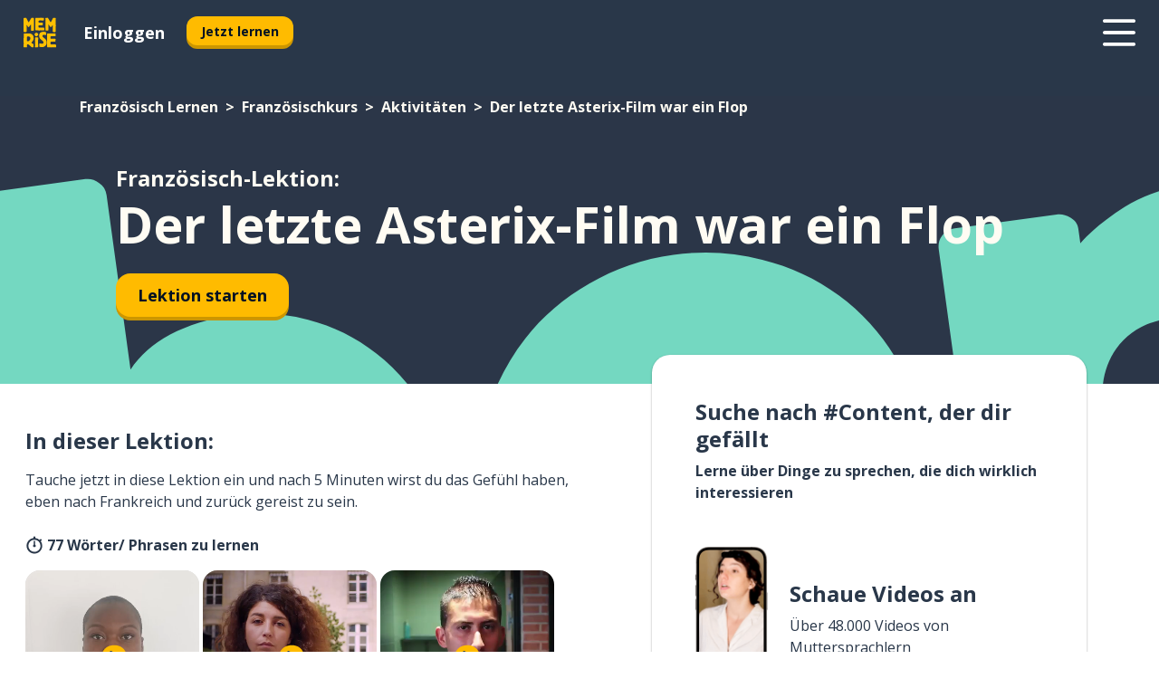

--- FILE ---
content_type: text/html; charset=utf-8
request_url: https://www.memrise.com/de/franzoesisch-lernen/franzoesisch-kurs/138/aktivitaeten/107876/der-letzte-asterix-film-war-ein-flop
body_size: 111446
content:
<!DOCTYPE html><html lang="de" data-testid="mainHtml" dir="ltr"><head><meta charSet="utf-8" data-next-head=""/><meta name="viewport" content="width=device-width" data-next-head=""/><link rel="canonical" href="https://www.memrise.com/de/franzoesisch-lernen/franzoesisch-kurs/138/aktivitaeten/107876/der-letzte-asterix-film-war-ein-flop" data-next-head=""/><title data-next-head="">Der letzte Asterix-Film war ein Flop auf Französisch - Memrise-Lektion</title><meta name="description" content="Lerne nützliche und authentische Wörter und Phrasen auf Französisch zum Thema „Der letzte Asterix-Film war ein Flop“. Mit Memrise lernst du von und mit echten Muttersprachlern." data-next-head=""/><link rel="shortcut icon" href="/favicons/favicon-new-logo.ico"/><link rel="icon" type="image/png" href="/favicons/favicon-new-logo-32x32.png"/><link rel="apple-touch-icon" sizes="180x180" href="/favicons/apple-touch-new-logo-icon.png"/><link rel="icon" type="image/png" sizes="512x512" href="/favicons/android-chrome-512x512.png"/><link rel="icon" type="image/png" sizes="192x192" href="/favicons/android-chrome-192x192.png"/><link rel="icon" type="image/png" sizes="32x32" href="/favicons/favicon-new-logo-32x32.png"/><link rel="icon" type="image/png" sizes="16x16" href="/favicons/favicon-new-logo-16x16.png"/><link data-next-font="" rel="preconnect" href="/" crossorigin="anonymous"/><link rel="preload" href="/_next/static/css/bb316c81c50a5d4c.css" as="style"/><script>
                (function(w,d,s,l,i){w[l]=w[l]||[];w[l].push({'gtm.start':
                new Date().getTime(),event:'gtm.js'});var f=d.getElementsByTagName(s)[0],
                j=d.createElement(s),dl=l!='dataLayer'?'&l='+l:'';j.async=true;j.src=
                'https://www.googletagmanager.com/gtm.js?id='+i+dl;f.parentNode.insertBefore(j,f);
                })(window,document,'script','dataLayer','GTM-MN6K9Q4');
              </script><style>@import url(https://fonts.googleapis.com/css?family=Open+Sans:400,600,700&display=swap);
                       @import url(https://fonts.googleapis.com/css?family=Noto+Sans+JP:400,900&display=swap);
                       @import url(https://fonts.googleapis.com/css2?family=Satisfy&display=swap);</style><link rel="stylesheet" href="/_next/static/css/bb316c81c50a5d4c.css" data-n-g=""/><noscript data-n-css=""></noscript><script defer="" noModule="" src="/_next/static/chunks/polyfills-42372ed130431b0a.js"></script><script src="/_next/static/chunks/webpack-337d7074e0781515.js" defer=""></script><script src="/_next/static/chunks/framework-1ae7e0fe5de7da5e.js" defer=""></script><script src="/_next/static/chunks/main-294cb952980f8e59.js" defer=""></script><script src="/_next/static/chunks/pages/_app-6bdbd06c0ec5c8cf.js" defer=""></script><script src="/_next/static/chunks/1780-55b19a1678f92139.js" defer=""></script><script src="/_next/static/chunks/4587-2d1760c0a445f3a3.js" defer=""></script><script src="/_next/static/chunks/2548-d766955372f53b90.js" defer=""></script><script src="/_next/static/chunks/7811-6ce68f9d33c47f5a.js" defer=""></script><script src="/_next/static/chunks/7098-0f6e0dc6b23acfe5.js" defer=""></script><script src="/_next/static/chunks/5886-91262f456e5d71ad.js" defer=""></script><script src="/_next/static/chunks/286-09d5c5389b9ff13f.js" defer=""></script><script src="/_next/static/chunks/671-2f46e20b5f331a64.js" defer=""></script><script src="/_next/static/chunks/9877-15d354d6e5ea531b.js" defer=""></script><script src="/_next/static/chunks/pages/localized/%5BsourceLanguageLocale%5D/%5BlearnSlug%5D/%5BcourseSlug%5D/%5BtopicId%5D/%5BtopicTitle%5D/%5BscenarioId%5D/%5BscenarioTitle%5D-497b447147ec392f.js" defer=""></script><script src="/_next/static/VJgRlmj2-toeQGLO8zQ0M/_buildManifest.js" defer=""></script><script src="/_next/static/VJgRlmj2-toeQGLO8zQ0M/_ssgManifest.js" defer=""></script><style data-styled="" data-styled-version="6.3.8">*{box-sizing:border-box;max-width:70ex;}/*!sc*/
body,button,canvas,div,footer,header,html,input,img,label,main,nav,picture,svg,source,table,video{max-width:none;}/*!sc*/
input{font:inherit;}/*!sc*/
button{font-family:inherit;color:#001122;}/*!sc*/
body{font-family:"Open Sans",Sans-Serif,sans-serif;margin:0;}/*!sc*/
body *:focus{outline:none;}/*!sc*/
body *:focus-visible{box-shadow:0 0 0 3px #009FBB;outline:none;}/*!sc*/
body.ReactModal__Body--open{overflow:hidden;}/*!sc*/
@font-face{font-family:'Boing';src:url('/_next/static/fonts/82b0ddc927b20c7fe29c681becdfc688.woff2') format('woff2'),url('/_next/static/fonts/73499f2fb5eb9691e8f8a1d92ec83f9b.woff') format('woff');font-display:swap;}/*!sc*/
@font-face{font-family:'SF Compact Display';src:url(/_next/static/fonts/142461908bfa6ee83c81c4ecef6d9fe0.ttf) format('truetype');font-weight:500;font-style:normal;font-display:swap;}/*!sc*/
data-styled.g1[id="sc-global-iEDSUG1"]{content:"sc-global-iEDSUG1,"}/*!sc*/
.eibXAM{-webkit-font-smoothing:antialiased;-moz-osx-font-smoothing:grayscale;}/*!sc*/
.eibXAM svg{height:1em;line-height:inherit;vertical-align:middle;width:1em;}/*!sc*/
.Yibfq{-webkit-font-smoothing:antialiased;-moz-osx-font-smoothing:grayscale;}/*!sc*/
.Yibfq svg{height:1em;line-height:inherit;vertical-align:middle;width:1em;}/*!sc*/
.Yibfq svg,.Yibfq svg *{fill:currentcolor;}/*!sc*/
data-styled.g2[id="sc-b7oact-0"]{content:"eibXAM,Yibfq,"}/*!sc*/
.iTPbvG{position:fixed;z-index:900;top:0;}/*!sc*/
.iTPbvG .reactModalOverlay{background:rgba(41,55,73,0.8);position:absolute;width:100vw;height:100vh;display:flex;align-items:center;justify-content:center;padding-bottom:5vh;padding:0;}/*!sc*/
.iTPbvG .reactModalContent:focus{box-shadow:none;}/*!sc*/
.iTPbvG .reactModalContent{margin:0 0.5rem;position:relative;background:#FFFFFF;max-width:35rem;width:100%;height:fit-content;max-height:90vh;border-radius:1rem;overflow:auto;scrollbar-width:thin;width:100vw;height:100vh;max-width:100vw;max-height:100vh;margin:0;border-radius:0;}/*!sc*/
.iTPbvG .reactModalContent::-webkit-scrollbar{width:0.25rem;height:0.25rem;}/*!sc*/
.iTPbvG .reactModalContent::-webkit-scrollbar-track-piece{margin:0.75rem;}/*!sc*/
.iTPbvG .reactModalContent::-webkit-scrollbar-thumb{border-radius:9999rem;background:#BCC2CF;}/*!sc*/
data-styled.g6[id="sc-zupeq8-3"]{content:"iTPbvG,"}/*!sc*/
.gXstYC{background:none;border:none;color:inherit;cursor:pointer;font:inherit;margin:0;max-width:none;outline:none;padding:0;text-decoration:none;height:fit-content;display:inline-block;flex-shrink:0;color:#001122;text-align:center;padding-left:1rem;padding-right:1rem;border-radius:0.75rem;font-family:'Open Sans',sans-serif;font-style:normal;font-weight:700;font-size:0.875rem;line-height:1.5;padding-top:4.5px;padding-bottom:4.5px;background:#FFFFFF;border:1px solid #A8AEBA;width:fit-content;}/*!sc*/
.gXstYC:focus-visible,.gXstYC:hover{color:#A8AEBA;}/*!sc*/
.gXstYC:active{color:#46566B;border-color:#46566B;}/*!sc*/
.gXstYC:disabled{background:#E7EAEF;border-color:#E7EAEF;box-shadow:none;color:#8E94A0;cursor:default;}/*!sc*/
.gXstYC:disabled:hover{background:#E7EAEF;box-shadow:none;}/*!sc*/
.eTPdDN{background:none;border:none;color:inherit;cursor:pointer;font:inherit;margin:0;max-width:none;outline:none;padding:0;text-decoration:none;height:fit-content;display:inline-block;flex-shrink:0;color:#001122;text-align:center;padding-left:1rem;padding-right:1rem;border-radius:0.75rem;font-family:'Open Sans',sans-serif;font-style:normal;font-weight:700;font-size:0.875rem;line-height:1.5;padding-top:5.5px;padding-bottom:5.5px;background:#FFBB00;box-shadow:0 0.25rem 0 0 #CC9600;width:fit-content;}/*!sc*/
.eTPdDN:focus-visible,.eTPdDN:hover{background:#FFD666;}/*!sc*/
.eTPdDN:active{background:#CC9600;box-shadow:none;}/*!sc*/
@media (max-width:calc(35rem - 1px)){.eTPdDN{width:100%;min-width:unset;}}/*!sc*/
.eTPdDN:disabled{background:#E7EAEF;border-color:#E7EAEF;box-shadow:none;color:#8E94A0;cursor:default;}/*!sc*/
.eTPdDN:disabled:hover{background:#E7EAEF;box-shadow:none;}/*!sc*/
.cPeIpu{background:none;border:none;color:inherit;cursor:pointer;font:inherit;margin:0;max-width:none;outline:none;padding:0;text-decoration:none;height:fit-content;display:inline-block;flex-shrink:0;color:#001122;text-align:center;padding-left:1.5rem;padding-right:1.5rem;border-radius:1rem;font-family:'Open Sans',sans-serif;font-style:normal;font-weight:700;font-size:1.125rem;line-height:1.5;padding-top:10.5px;padding-bottom:10.5px;background:#FFBB00;box-shadow:0 0.25rem 0 0 #CC9600;width:fit-content;}/*!sc*/
.cPeIpu:focus-visible,.cPeIpu:hover{background:#FFD666;}/*!sc*/
.cPeIpu:active{background:#CC9600;box-shadow:none;}/*!sc*/
@media (max-width:calc(35rem - 1px)){.cPeIpu{width:100%;min-width:unset;}}/*!sc*/
.cPeIpu:disabled{background:#E7EAEF;border-color:#E7EAEF;box-shadow:none;color:#8E94A0;cursor:default;}/*!sc*/
.cPeIpu:disabled:hover{background:#E7EAEF;box-shadow:none;}/*!sc*/
.bmeLeZ{background:none;border:none;color:inherit;cursor:pointer;font:inherit;margin:0;max-width:none;outline:none;padding:0;text-decoration:none;height:fit-content;display:inline-block;flex-shrink:0;color:#001122;text-align:center;padding-left:1.5rem;padding-right:1.5rem;border-radius:1rem;font-family:'Open Sans',sans-serif;font-style:normal;font-weight:700;font-size:1.125rem;line-height:1.5;padding-top:10.5px;padding-bottom:10.5px;background:#FFBB00;box-shadow:0 0.25rem 0 0 #CC9600;width:fit-content;}/*!sc*/
.bmeLeZ:focus-visible,.bmeLeZ:hover{background:#FFD666;}/*!sc*/
.bmeLeZ:active{background:#CC9600;box-shadow:none;}/*!sc*/
.bmeLeZ:disabled{background:#E7EAEF;border-color:#E7EAEF;box-shadow:none;color:#8E94A0;cursor:default;}/*!sc*/
.bmeLeZ:disabled:hover{background:#E7EAEF;box-shadow:none;}/*!sc*/
data-styled.g11[id="sc-bpbwls-0"]{content:"gXstYC,eTPdDN,cPeIpu,bmeLeZ,"}/*!sc*/
.dxUnii{display:block;width:4rem;aspect-ratio:100/91;}/*!sc*/
.dxUnii svg{width:100%;height:100%;}/*!sc*/
data-styled.g18[id="sc-1n7mr0z-0"]{content:"dxUnii,"}/*!sc*/
.kdtBmU{display:flex;margin:calc(100% / 8);background-color:#939094;border-radius:100%;}/*!sc*/
data-styled.g22[id="sc-195syxk-0"]{content:"kdtBmU,"}/*!sc*/
.jbBFti{height:100%;width:100%;}/*!sc*/
data-styled.g23[id="sc-195syxk-1"]{content:"jbBFti,"}/*!sc*/
.eeohFm{position:sticky;top:0;z-index:600;}/*!sc*/
data-styled.g31[id="sc-9u2oxj-0"]{content:"eeohFm,"}/*!sc*/
.yVhvY{display:none;height:2.5rem;background-color:#FFC933;color:#FFFFFF;}/*!sc*/
@media (min-width:90rem){.yVhvY{display:flex;align-items:center;justify-content:flex-end;gap:3rem;padding:0 1.25rem;}}/*!sc*/
data-styled.g32[id="sc-9u2oxj-1"]{content:"yVhvY,"}/*!sc*/
.iEeRSt{display:flex;gap:1rem;justify-content:space-between;align-items:center;height:4.5rem;padding:0 1.25rem;background-color:#293749;color:#FFFFFF;}/*!sc*/
@media (min-width:45rem){.iEeRSt{gap:2rem;}}/*!sc*/
@media (min-width:90rem){.iEeRSt{height:5rem;}}/*!sc*/
data-styled.g33[id="sc-9u2oxj-2"]{content:"iEeRSt,"}/*!sc*/
.lilcpx{flex-grow:1;display:flex;align-items:center;gap:2rem;}/*!sc*/
@media (min-width:90rem){.lilcpx{flex-grow:0;justify-content:flex-end;}}/*!sc*/
data-styled.g34[id="sc-9u2oxj-3"]{content:"lilcpx,"}/*!sc*/
.bCKubf{display:none;gap:2rem;margin:0;padding:0;font-family:'Open Sans',sans-serif;font-style:normal;font-weight:700;font-size:1.25rem;line-height:1.5;}/*!sc*/
@media (min-width:90rem){.bCKubf{display:flex;}}/*!sc*/
data-styled.g35[id="sc-9u2oxj-4"]{content:"bCKubf,"}/*!sc*/
.dLokoq{list-style-type:none;}/*!sc*/
data-styled.g36[id="sc-9u2oxj-5"]{content:"dLokoq,"}/*!sc*/
.jbgKid{display:inline-block;color:inherit;text-decoration:none;transition:transform 0.5s ease;}/*!sc*/
.jbgKid:hover{transform:translateY(-0.125rem);}/*!sc*/
data-styled.g37[id="sc-9u2oxj-6"]{content:"jbgKid,"}/*!sc*/
.fdIjak{transform:translateY(-0.125rem);}/*!sc*/
@media (min-width:90rem){.fdIjak{display:none;}}/*!sc*/
data-styled.g38[id="sc-9u2oxj-7"]{content:"fdIjak,"}/*!sc*/
.bVdISj{display:none;transform:translateY(-0.125rem);}/*!sc*/
@media (min-width:90rem){.bVdISj{display:flex;}}/*!sc*/
data-styled.g39[id="sc-9u2oxj-8"]{content:"bVdISj,"}/*!sc*/
.dOOdsr{height:3rem;margin-left:auto;}/*!sc*/
@media (min-width:90rem){.dOOdsr{display:none;}}/*!sc*/
data-styled.g40[id="sc-9u2oxj-9"]{content:"dOOdsr,"}/*!sc*/
.llMpaE{color:#FFFFFF;background:none;padding:0;border:none;cursor:pointer;height:3rem;width:3rem;}/*!sc*/
data-styled.g41[id="sc-9u2oxj-10"]{content:"llMpaE,"}/*!sc*/
.jzIVbf svg{height:100%;width:100%;padding:0 calc(100% / 8);}/*!sc*/
data-styled.g42[id="sc-9u2oxj-11"]{content:"jzIVbf,"}/*!sc*/
.jNLUlX{display:none;padding:0.5rem 1.5rem;color:#FFFFFF;font-family:'Open Sans',sans-serif;font-style:normal;font-weight:700;font-size:1.125rem;line-height:1.5;}/*!sc*/
@media (min-width:45rem){.jNLUlX{display:block;}}/*!sc*/
@media (min-width:90rem){.jNLUlX{display:none;}}/*!sc*/
data-styled.g43[id="sc-9u2oxj-12"]{content:"jNLUlX,"}/*!sc*/
.oiaAH{right:4rem;top:0.75rem;}/*!sc*/
@media (min-width:90rem){.oiaAH{right:unset;left:8rem;top:3.5rem;}}/*!sc*/
data-styled.g44[id="sc-9u2oxj-13"]{content:"oiaAH,"}/*!sc*/
.bZrOgw .reactModalOverlay{justify-content:flex-end;}/*!sc*/
.bZrOgw .reactModalContent{max-width:35rem;background-color:#FFC933;}/*!sc*/
data-styled.g45[id="sc-19kcgpx-0"]{content:"bZrOgw,"}/*!sc*/
.dMbcZR{border:none;border-radius:1rem;background:#FFFFFF;box-shadow:0 0 0.25rem 0.125rem #D9DEE8;position:absolute;z-index:900;overflow:hidden;left:50%;transform:translateX(-50%);}/*!sc*/
@media (max-width:64rem){.dMbcZR{max-width:238px;}}/*!sc*/
data-styled.g56[id="sc-hboymh-0"]{content:"dMbcZR,"}/*!sc*/
.dvzpbp{overflow:hidden;max-height:75vh;overflow-y:auto;scrollbar-width:thin;}/*!sc*/
.dvzpbp::-webkit-scrollbar{width:0.25rem;height:0.25rem;}/*!sc*/
.dvzpbp::-webkit-scrollbar-track-piece{margin:0.75rem;}/*!sc*/
.dvzpbp::-webkit-scrollbar-thumb{border-radius:9999rem;background:#BCC2CF;}/*!sc*/
data-styled.g57[id="sc-hboymh-1"]{content:"dvzpbp,"}/*!sc*/
.eFGcHk{position:relative;}/*!sc*/
data-styled.g59[id="sc-hboymh-3"]{content:"eFGcHk,"}/*!sc*/
.ixqNxX .sc-hboymh-0{box-shadow:0 3px 3px hsla(0,0%,0%,0.14);background-color:#FFC933;border-radius:1.25rem;padding:2rem 1.5rem;margin-top:calc((5rem - 1.875rem) / 2);}/*!sc*/
data-styled.g60[id="sc-1oa7fe-0"]{content:"ixqNxX,"}/*!sc*/
.inYVMA{background:none;color:inherit;padding:0;border:none;cursor:pointer;transition:transform 0.5s ease;font-family:'Open Sans',sans-serif;font-style:normal;font-weight:700;font-size:1.25rem;line-height:1.5;}/*!sc*/
.inYVMA:hover{transform:translateY(-0.125rem);}/*!sc*/
data-styled.g62[id="sc-1oa7fe-2"]{content:"inYVMA,"}/*!sc*/
.dRKryC{display:flex;gap:1.5rem;}/*!sc*/
data-styled.g64[id="sc-1oa7fe-4"]{content:"dRKryC,"}/*!sc*/
.iVXicS{list-style-type:none;padding:0;}/*!sc*/
.iVXicS:first-of-type:last-of-type li:first-of-type:last-of-type{border-bottom:none;padding:0;min-height:3rem;width:unset;white-space:nowrap;}/*!sc*/
data-styled.g65[id="sc-1oa7fe-5"]{content:"iVXicS,"}/*!sc*/
.hWyDOX{list-style-type:none;min-height:4rem;padding:0.5rem 0;width:14.75rem;max-width:14.75rem;border-bottom:1px solid #46566B;}/*!sc*/
data-styled.g66[id="sc-1oa7fe-6"]{content:"hWyDOX,"}/*!sc*/
.gonibS{display:flex;align-items:center;gap:0.25rem;min-height:3rem;}/*!sc*/
data-styled.g67[id="sc-1oa7fe-7"]{content:"gonibS,"}/*!sc*/
.zQSXL{flex-shrink:0;display:flex;height:2.5rem;width:2.5rem;font-size:2.5rem;}/*!sc*/
data-styled.g68[id="sc-1oa7fe-8"]{content:"zQSXL,"}/*!sc*/
.hLjwcr{display:inline-block;color:#000000;font-family:'Open Sans',sans-serif;font-style:normal;font-weight:500;font-size:1rem;line-height:1.5;text-decoration:none;transition:transform 0.5s ease;}/*!sc*/
.hLjwcr:hover{transform:translateY(-0.125rem);}/*!sc*/
data-styled.g69[id="sc-1oa7fe-9"]{content:"hLjwcr,"}/*!sc*/
.hYoVCJ{display:none;}/*!sc*/
data-styled.g70[id="sc-1oa7fe-10"]{content:"hYoVCJ,"}/*!sc*/
.hYqfhi{width:3rem;height:3rem;}/*!sc*/
.hYqfhi svg{padding:0 calc(100% / 8);}/*!sc*/
@media (min-width:90rem){.hYqfhi{width:5rem;height:5rem;}}/*!sc*/
data-styled.g75[id="sc-zbwtg0-0"]{content:"hYqfhi,"}/*!sc*/
.esYjaZ{outline:none;text-decoration:none;transition:all 0.5s ease;}/*!sc*/
.esYjaZ:hover{color:#FFBB00;}/*!sc*/
data-styled.g76[id="sc-1dmnw0n-0"]{content:"esYjaZ,"}/*!sc*/
.bJePxX{margin:unset;padding:unset;list-style:none;max-width:unset;}/*!sc*/
data-styled.g77[id="sc-1dmnw0n-1"]{content:"bJePxX,"}/*!sc*/
.ejAquI{max-width:unset;}/*!sc*/
data-styled.g78[id="sc-1dmnw0n-2"]{content:"ejAquI,"}/*!sc*/
.bkiahp{padding:4rem 1.5rem;background-color:#293749;color:#FFFFFF;}/*!sc*/
data-styled.g79[id="sc-1dmnw0n-3"]{content:"bkiahp,"}/*!sc*/
.dZhEqk{margin-top:2rem;display:grid;grid-template-columns:repeat(1fr);}/*!sc*/
@media (min-width:768px){.dZhEqk{max-width:870px;margin-top:4rem;margin-left:auto;margin-right:auto;grid-column-gap:0.75rem;grid-template-columns:repeat(4,1fr);}}/*!sc*/
data-styled.g80[id="sc-1dmnw0n-4"]{content:"dZhEqk,"}/*!sc*/
.ktwuIg{min-height:1.75rem;display:flex;align-items:center;color:inherit;font-family:'Open Sans',sans-serif;font-style:normal;font-weight:500;font-size:1rem;line-height:1.5;}/*!sc*/
data-styled.g81[id="sc-1dmnw0n-5"]{content:"ktwuIg,"}/*!sc*/
@media (max-width:calc(768px - 1px)){.kLAreK{padding-top:0.5rem;padding-bottom:0.5rem;border-bottom:1px solid #CCD2DE;}}/*!sc*/
data-styled.g83[id="sc-1dmnw0n-7"]{content:"kLAreK,"}/*!sc*/
.dlHLef{margin-left:auto;margin-right:auto;}/*!sc*/
data-styled.g85[id="sc-1dmnw0n-9"]{content:"dlHLef,"}/*!sc*/
.euyaYm{width:fit-content;margin-top:2rem;margin-left:auto;margin-right:auto;}/*!sc*/
data-styled.g86[id="sc-1dmnw0n-10"]{content:"euyaYm,"}/*!sc*/
.evJgNk{margin-top:3rem;display:flex;flex-direction:row;align-items:center;justify-content:center;gap:1.25rem;}/*!sc*/
data-styled.g87[id="sc-1dmnw0n-11"]{content:"evJgNk,"}/*!sc*/
.beccEH{font-family:'Open Sans',sans-serif;font-style:normal;font-weight:700;font-size:0.875rem;line-height:1.5;color:#939094;}/*!sc*/
data-styled.g88[id="sc-1dmnw0n-12"]{content:"beccEH,"}/*!sc*/
.jgscxc{margin-top:2.5rem;display:flex;flex-direction:row;align-items:center;justify-content:center;gap:1.25rem;}/*!sc*/
data-styled.g89[id="sc-1dmnw0n-13"]{content:"jgscxc,"}/*!sc*/
.emCsNb{width:2rem;height:2rem;display:flex;align-items:center;justify-content:center;border:1px solid #FFFFFF;border-radius:9999rem;color:inherit;font-family:'Open Sans',sans-serif;font-style:normal;font-weight:700;font-size:0.875rem;line-height:1.5;}/*!sc*/
.emCsNb:hover{border-color:#FFBB00;}/*!sc*/
.emCsNb svg{width:0.5rem;}/*!sc*/
.ioFoeN{width:2rem;height:2rem;display:flex;align-items:center;justify-content:center;border:1px solid #FFFFFF;border-radius:9999rem;color:inherit;font-family:'Open Sans',sans-serif;font-style:normal;font-weight:700;font-size:0.875rem;line-height:1.5;}/*!sc*/
.ioFoeN:hover{border-color:#FFBB00;}/*!sc*/
.ioFoeN svg{width:1rem;}/*!sc*/
data-styled.g90[id="sc-1h6n5nk-0"]{content:"emCsNb,ioFoeN,"}/*!sc*/
.fNExfa{flex:1;}/*!sc*/
data-styled.g91[id="sc-tbb2mp-0"]{content:"fNExfa,"}/*!sc*/
.lkokji{min-height:100vh;display:flex;flex-direction:column;background-color:#FFFFFF;}/*!sc*/
data-styled.g92[id="sc-tbb2mp-1"]{content:"lkokji,"}/*!sc*/
.fMFejP{display:inline-flex;flex-direction:column;align-items:center;}/*!sc*/
data-styled.g93[id="sc-u2pznz-0"]{content:"fMFejP,"}/*!sc*/
.gvWdZq{margin-bottom:0.5rem;}/*!sc*/
data-styled.g94[id="sc-u2pznz-1"]{content:"gvWdZq,"}/*!sc*/
.KIGWD{display:inline-block;color:unset;text-decoration:none;font-family:'Open Sans',sans-serif;font-style:normal;font-weight:700;font-size:0.875rem;line-height:1.5;}/*!sc*/
.KIGWD:hover{text-decoration:underline;}/*!sc*/
data-styled.g96[id="sc-u2pznz-3"]{content:"KIGWD,"}/*!sc*/
.iSPzAF{display:flex;flex-wrap:wrap;justify-content:center;gap:1rem;}/*!sc*/
@media (min-width:40rem){.iSPzAF{display:grid;grid-auto-columns:minmax(0,1fr);grid-auto-flow:column;}.iSPzAF >*:first-child{margin-left:auto;}.iSPzAF >*:last-child{margin-right:auto;}}/*!sc*/
data-styled.g97[id="sc-u2pznz-4"]{content:"iSPzAF,"}/*!sc*/
.bmMtsI{height:100%;aspect-ratio:3/1;background-image:url();background-position-x:left;background-position-y:top;background-repeat:no-repeat;background-size:contain;text-indent:100%;white-space:nowrap;overflow:hidden;}/*!sc*/
data-styled.g98[id="sc-1dvjq6u-0"]{content:"bmMtsI,"}/*!sc*/
.gApplx{width:fit-content;height:3.5rem;display:block;overflow:hidden;}/*!sc*/
data-styled.g99[id="sc-1dvjq6u-1"]{content:"gApplx,"}/*!sc*/
.komClC{height:100%;aspect-ratio:300/89;background-image:url();background-position-x:left;background-position-y:top;background-repeat:no-repeat;background-size:contain;text-indent:100%;white-space:nowrap;overflow:hidden;}/*!sc*/
data-styled.g100[id="sc-huerz9-0"]{content:"komClC,"}/*!sc*/
.chCyCb{width:fit-content;height:3.5rem;display:block;overflow:hidden;}/*!sc*/
data-styled.g101[id="sc-huerz9-1"]{content:"chCyCb,"}/*!sc*/
.hIwiWL{margin-left:auto;margin-right:auto;padding:1.25rem 1.5rem;}/*!sc*/
@media (max-width: 30rem){.hIwiWL{padding:2.5rem 1.5rem;}}/*!sc*/
data-styled.g102[id="sc-16z8h1d-0"]{content:"hIwiWL,"}/*!sc*/
.dvRnuU{width:100%;display:flex;align-items:center;flex-direction:column;margin-bottom:8rem;}/*!sc*/
@media (min-width:40rem){.dvRnuU{margin-bottom:5rem;}}/*!sc*/
@media (min-width:60rem){.dvRnuU{flex-direction:row;align-items:normal;}}/*!sc*/
data-styled.g103[id="sc-1ba18md-0"]{content:"dvRnuU,"}/*!sc*/
.bxPqCw{margin-bottom:4rem;}/*!sc*/
@media (min-width:40rem){.bxPqCw{margin-bottom:8rem;}}/*!sc*/
.bxPqCw h2{max-width:100%;padding:0 1.5rem;text-align:center;}/*!sc*/
data-styled.g110[id="sc-1ba18md-7"]{content:"bxPqCw,"}/*!sc*/
.gEYJtM{margin-bottom:2.5rem;}/*!sc*/
@media (min-width:50rem){.gEYJtM{margin-bottom:5rem;}}/*!sc*/
@media (min-width:60rem){.gEYJtM{margin-bottom:8rem;}}/*!sc*/
data-styled.g111[id="sc-1ba18md-8"]{content:"gEYJtM,"}/*!sc*/
.doZQcH{margin:0 0.75rem 1.25rem;border-radius:0.75rem;text-decoration:none;}/*!sc*/
.doZQcH:hover{background:#F6F6F6;}/*!sc*/
@media (min-width:40rem){.doZQcH{margin:0 0.75rem 2rem;}}/*!sc*/
data-styled.g112[id="sc-wd9cs0-0"]{content:"doZQcH,"}/*!sc*/
.gSgVJV{position:relative;width:300px;height:6rem;border:1px solid #8E94A0;box-sizing:border-box;box-shadow:0 0.25rem 0 #CCD2DE;border-radius:0.75rem;color:#293749;background-image:url(/_next/static/images/dcf164ad18c5da121a539a1ae399290f.png);background-repeat:no-repeat;background-position:bottom center;padding:1rem 0.75rem 1rem 1.5rem;font-weight:700;}/*!sc*/
.gSgVJV:active{box-shadow:none;}/*!sc*/
.gSgVJV img{width:1.125rem;height:1.125rem;}/*!sc*/
data-styled.g113[id="sc-wd9cs0-1"]{content:"gSgVJV,"}/*!sc*/
.ejTThr{display:flex;align-items:center;margin-bottom:0.25rem;padding-bottom:1rem;border-bottom:1px solid #293749;}/*!sc*/
data-styled.g114[id="sc-wd9cs0-2"]{content:"ejTThr,"}/*!sc*/
.iDsnXl{margin:0 0 0 0.25rem;white-space:nowrap;overflow:hidden;text-overflow:ellipsis;position:relative;font-family:'Open Sans',sans-serif;font-style:normal;font-weight:700;font-size:1rem;line-height:1.5;padding-left:1.5rem;}/*!sc*/
@media (min-width:40rem){.iDsnXl{font-family:'Open Sans',sans-serif;font-style:normal;font-weight:700;font-size:1.25rem;line-height:1.5;}}/*!sc*/
.iDsnXl:before{display:inline-block;content:'';background:url(https://static.memrise.com/uploads/scenario-icons/Activities-711bbfc8-eb66-420a-acae-5ca5778209dc.png) left center no-repeat;background-size:contain;position:absolute;width:18px;height:100%;left:0;}/*!sc*/
@media (min-width:40rem){.iDsnXl:before{width:1.25rem;}}/*!sc*/
data-styled.g115[id="sc-wd9cs0-3"]{content:"iDsnXl,"}/*!sc*/
.eDAmPQ{display:flex;justify-content:space-between;font-family:'Open Sans',sans-serif;font-style:normal;font-weight:500;font-size:0.75rem;line-height:1.5;}/*!sc*/
@media (min-width:40rem){.eDAmPQ{font-family:'Open Sans',sans-serif;font-style:normal;font-weight:700;font-size:0.875rem;line-height:1.5;}}/*!sc*/
data-styled.g116[id="sc-wd9cs0-4"]{content:"eDAmPQ,"}/*!sc*/
.kJdkFz{margin-bottom:3rem;}/*!sc*/
@media (min-width:40rem){.kJdkFz{margin-bottom:8rem;}}/*!sc*/
data-styled.g117[id="sc-4k62pk-0"]{content:"kJdkFz,"}/*!sc*/
.Wpgyn{width:100%;display:flex;justify-content:center;flex-wrap:wrap;}/*!sc*/
data-styled.g118[id="sc-4k62pk-1"]{content:"Wpgyn,"}/*!sc*/
.gVRBTD{margin-bottom:1.25rem;text-align:center;font-family:'Open Sans',sans-serif;font-style:normal;font-weight:700;font-size:1.5rem;line-height:1.25;}/*!sc*/
@media (min-width:40rem){.gVRBTD{margin-bottom:2rem;font-family:'Open Sans',sans-serif;font-style:normal;font-weight:700;font-size:1.5rem;line-height:1.25;}}/*!sc*/
data-styled.g119[id="sc-4k62pk-2"]{content:"gVRBTD,"}/*!sc*/
.cvNomm{width:100%;color:#293749;word-break:break-word;font-family:'Open Sans',sans-serif;font-style:normal;font-weight:500;font-size:0.75rem;line-height:1.5;}/*!sc*/
@media (min-width:40rem){.cvNomm{width:50%;}}/*!sc*/
data-styled.g121[id="sc-184jskc-0"]{content:"cvNomm,"}/*!sc*/
.hKSIKi{width:16rem;display:flex;flex-direction:column;flex-wrap:wrap;padding:0.625rem 1rem 0.625rem 2rem;border:1px solid #8E94A0;border-radius:2.5rem;margin:0 1.25rem 0.75rem 0;background:#FFFFFF;text-decoration:none;}/*!sc*/
.hKSIKi:hover{background:#5DE7C0;}/*!sc*/
@media (min-width:25rem){.hKSIKi{width:20rem;}}/*!sc*/
@media (min-width:40rem){.hKSIKi{flex-direction:row;width:100%;margin:0 0 0.625rem;padding:0.625rem 1rem;}}/*!sc*/
.hKSIKi:last-child{margin-bottom:0;}/*!sc*/
data-styled.g122[id="sc-184jskc-1"]{content:"hKSIKi,"}/*!sc*/
.iCpamH{width:100%;max-height:25rem;display:flex;flex-direction:column;flex-wrap:wrap;overflow-x:scroll;padding-left:1.75rem;}/*!sc*/
@media (min-width:40rem){.iCpamH{display:block;width:100%;height:auto;margin-left:0;padding-right:1.75rem;overflow-y:auto;overflow-x:visible;scrollbar-width:none;}.iCpamH::-webkit-scrollbar{display:none;}}/*!sc*/
@media (min-width:50rem){.iCpamH{padding:0;}}/*!sc*/
data-styled.g123[id="sc-184jskc-2"]{content:"iCpamH,"}/*!sc*/
.gKDLwN{width:100%;padding-right:1.25rem;color:#293749;word-break:break-word;font-family:'Open Sans',sans-serif;font-style:normal;font-weight:700;font-size:1rem;line-height:1.5;}/*!sc*/
@media (min-width:40rem){.gKDLwN{width:50%;}}/*!sc*/
data-styled.g124[id="sc-184jskc-3"]{content:"gKDLwN,"}/*!sc*/
.jkNOEw{box-sizing:content-box;margin-left:auto;margin-right:auto;max-width:80rem;padding:0 0;display:flex;flex-direction:column;align-items:center;}/*!sc*/
data-styled.g125[id="sc-11woejv-0"]{content:"jkNOEw,"}/*!sc*/
.bZbmFT{height:100%;width:100%;}/*!sc*/
data-styled.g231[id="sc-1uvkzx3-0"]{content:"bZbmFT,"}/*!sc*/
.chYlnM{display:inline-block;height:fit-content;position:relative;}/*!sc*/
data-styled.g232[id="sc-1uvkzx3-1"]{content:"chYlnM,"}/*!sc*/
.fuBxou svg{height:100%;width:100%;}/*!sc*/
.fuBxou svg *{fill:#FFBB00;}/*!sc*/
data-styled.g233[id="sc-1uvkzx3-2"]{content:"fuBxou,"}/*!sc*/
.gocWaw{height:100%;position:relative;width:100%;}/*!sc*/
data-styled.g234[id="sc-1uvkzx3-3"]{content:"gocWaw,"}/*!sc*/
.cODqxv{left:42%;position:absolute;width:20%;}/*!sc*/
data-styled.g235[id="sc-1uvkzx3-4"]{content:"cODqxv,"}/*!sc*/
.cBGSmk{align-items:center;background:none;border:none;border-radius:50%;cursor:pointer;display:flex;height:100%;justify-content:center;left:0;padding:20%;position:absolute;top:0;transform-origin:center;width:100%;}/*!sc*/
.cBGSmk.cBGSmk:focus{box-shadow:none;}/*!sc*/
.cBGSmk.cBGSmk:focus .sc-1uvkzx3-0{stroke:#009FBB;stroke-width:3px;}/*!sc*/
.cBGSmk .sc-1uvkzx3-2,.cBGSmk .sc-1uvkzx3-0{transition:transform 0.4s cubic-bezier(0.39,-0.64,0.29,2.64);}/*!sc*/
.cBGSmk:hover .sc-1uvkzx3-2,.cBGSmk:hover .sc-1uvkzx3-0{transform:scale(1.07);}/*!sc*/
data-styled.g236[id="sc-1uvkzx3-5"]{content:"cBGSmk,"}/*!sc*/
.dyJYgu{border-radius:1rem;width:100%;}/*!sc*/
data-styled.g237[id="sc-1uvkzx3-6"]{content:"dyJYgu,"}/*!sc*/
.bVjzew{width:100%;margin:1.5rem 0 2.5rem;}/*!sc*/
@media (min-width:40rem){.bVjzew{margin:3rem 0 2.5rem;}}/*!sc*/
@media (min-width:50rem){.bVjzew{width:50%;margin:5rem 1.75rem 8rem;padding:0;}}/*!sc*/
data-styled.g239[id="sc-1y786b4-0"]{content:"bVjzew,"}/*!sc*/
.eAesWf{margin:0 1.75rem 1rem;color:#293749;font-family:'Open Sans',sans-serif;font-style:normal;font-weight:700;font-size:1.25rem;line-height:1.5;}/*!sc*/
@media (min-width:40rem){.eAesWf{font-family:'Open Sans',sans-serif;font-style:normal;font-weight:700;font-size:1.5rem;line-height:1.25;}}/*!sc*/
@media (min-width:50rem){.eAesWf{margin:0 0 1rem;}}/*!sc*/
data-styled.g240[id="sc-1y786b4-1"]{content:"eAesWf,"}/*!sc*/
.govLMO{display:flex;margin-right:0.25rem;width:1.25rem;font-size:1.25rem;color:#293749;}/*!sc*/
data-styled.g241[id="sc-1y786b4-2"]{content:"govLMO,"}/*!sc*/
.fgOfLR{display:flex;align-items:center;margin:0 1.75rem 0.75rem;color:#293749;font-family:'Open Sans',sans-serif;font-style:normal;font-weight:700;font-size:0.875rem;line-height:1.5;}/*!sc*/
@media (min-width:40rem){.fgOfLR{font-family:'Open Sans',sans-serif;font-style:normal;font-weight:700;font-size:1rem;line-height:1.5;}}/*!sc*/
@media (min-width:50rem){.fgOfLR{margin:0 0 1rem;}}/*!sc*/
data-styled.g242[id="sc-1y786b4-3"]{content:"fgOfLR,"}/*!sc*/
.duEYlA{color:#293749;margin:0 1.75rem 1rem;font-family:'Open Sans',sans-serif;font-style:normal;font-weight:500;font-size:1rem;line-height:1.5;}/*!sc*/
@media (min-width:40rem){.duEYlA{margin-bottom:1rem;}}/*!sc*/
@media (min-width:50rem){.duEYlA{margin:0 0 1rem;}}/*!sc*/
data-styled.g243[id="sc-1y786b4-4"]{content:"duEYlA,"}/*!sc*/
.gevGmI{margin:0 1.75rem 2.5rem;font-family:'Open Sans',sans-serif;font-style:normal;font-weight:500;font-size:1rem;line-height:1.5;}/*!sc*/
@media (min-width:40rem){.gevGmI{margin-bottom:1.5rem;}}/*!sc*/
@media (min-width:50rem){.gevGmI{margin:0 0 1.5rem;}}/*!sc*/
data-styled.g244[id="sc-1y786b4-5"]{content:"gevGmI,"}/*!sc*/
.irRKnH{display:flex;padding-right:0.625rem;}/*!sc*/
@media (min-width:40rem){.irRKnH{padding-right:0.25rem;}}/*!sc*/
.irRKnH .sc-1uvkzx3-3{width:1.75rem;height:1.75rem;}/*!sc*/
.irRKnH .sc-1uvkzx3-3 path{fill-opacity:1;fill:#FFBB00;}/*!sc*/
.irRKnH .sc-1uvkzx3-4{width:0.75rem;top:50%;left:50%;transform:translateX(-40%) translateY(-50%);display:inline-flex;}/*!sc*/
.irRKnH .sc-1uvkzx3-4 span{display:inline-flex;}/*!sc*/
.irRKnH .sc-1uvkzx3-4 svg path{fill:#293749;}/*!sc*/
.irRKnH .sc-1uvkzx3-5{z-index:100;}/*!sc*/
.irRKnH video{height:12rem;width:12rem;}/*!sc*/
@media (min-width:40rem){.irRKnH video{height:auto;width:100%;max-height:12rem;max-width:12rem;}}/*!sc*/
.irRKnH:last-child{padding-right:0;}/*!sc*/
data-styled.g245[id="sc-1y786b4-6"]{content:"irRKnH,"}/*!sc*/
.fndPQF{display:flex;margin-bottom:1.25rem;width:100%;height:12rem;flex-direction:column;flex-wrap:wrap;overflow-x:scroll;padding-left:1.75rem;}/*!sc*/
@media (min-width:40rem){.fndPQF{display:flex;flex-direction:row;flex-wrap:nowrap;width:100%;height:auto;margin-left:0;padding-right:1.75rem;overflow-x:visible;}}/*!sc*/
@media (min-width:50rem){.fndPQF{padding:0 1rem 0 0;}}/*!sc*/
data-styled.g246[id="sc-1y786b4-7"]{content:"fndPQF,"}/*!sc*/
.ljthit{display:flex;justify-content:center;transition:transform 0.5s linear;margin:5rem auto 0;}/*!sc*/
data-styled.g247[id="sc-1y786b4-8"]{content:"ljthit,"}/*!sc*/
.hikPUN{padding-right:0.5rem;display:inline;}/*!sc*/
.hikPUN::after{content:'>';padding-left:0.5rem;}/*!sc*/
.hikPUN:last-child{padding-right:0;pointer-events:none;}/*!sc*/
.hikPUN:last-child::after{content:none;}/*!sc*/
data-styled.g271[id="sc-7w4w67-0"]{content:"hikPUN,"}/*!sc*/
.SoGIJ{color:inherit;text-decoration:none;}/*!sc*/
data-styled.g272[id="sc-7w4w67-1"]{content:"SoGIJ,"}/*!sc*/
.egifvI{width:100%;max-width:unset;padding:0;padding-left:1.5rem;padding-right:1.5rem;margin:0;margin-top:1rem;margin-bottom:1rem;color:#FFFCF3;font-family:'Open Sans',sans-serif;font-style:normal;font-weight:700;font-size:0.875rem;line-height:1.5;list-style:none;white-space:nowrap;overflow-x:scroll;scrollbar-width:none;}/*!sc*/
.egifvI::-webkit-scrollbar{display:none;}/*!sc*/
@media (min-width:40rem){.egifvI{padding-left:3rem;padding-right:3rem;margin-top:2rem;margin-bottom:2rem;font-family:'Open Sans',sans-serif;font-style:normal;font-weight:700;font-size:1rem;line-height:1.5;white-space:unset;overflow-x:unset;}}/*!sc*/
@media (min-width:1200px){.egifvI{max-width:1152px;margin-left:auto;margin-right:auto;padding-left:1.5rem;padding-right:1.5rem;}}/*!sc*/
data-styled.g273[id="sc-718cxb-0"]{content:"egifvI,"}/*!sc*/
.jTbuL{position:relative;margin:0;margin-right:0.75rem;min-height:10rem;min-width:5rem;}/*!sc*/
@media (min-width:40rem){.jTbuL{margin-right:1.5rem;}}/*!sc*/
data-styled.g274[id="sc-1wvoh04-0"]{content:"jTbuL,"}/*!sc*/
.kESNWq{align-items:center;display:flex;flex:1;flex-direction:row;}/*!sc*/
@media (max-width:calc(80rem - 1px)){.kESNWq:nth-child(even):not(:last-child){flex-direction:row-reverse;justify-content:space-between;}.kESNWq:nth-child(even):not(:last-child) .sc-1wvoh04-0{margin-left:0.75rem;margin-right:0;}@media (min-width:40rem){.kESNWq:nth-child(even):not(:last-child) .sc-1wvoh04-0{margin-left:1.5rem;}}}/*!sc*/
@media (min-width:80rem){.kESNWq:nth-child(even):not(:last-child){flex-direction:row-reverse;justify-content:space-between;}.kESNWq:nth-child(even):not(:last-child) .sc-1wvoh04-0{margin-left:0.75rem;margin-right:0;}@media (min-width:40rem){.kESNWq:nth-child(even):not(:last-child) .sc-1wvoh04-0{margin-left:1.5rem;}}}/*!sc*/
data-styled.g275[id="sc-1wvoh04-1"]{content:"kESNWq,"}/*!sc*/
.GlAmb{font-weight:700;}/*!sc*/
data-styled.g276[id="sc-1wvoh04-2"]{content:"GlAmb,"}/*!sc*/
.kjLGTU{font-family:'Open Sans',sans-serif;font-style:normal;font-weight:700;font-size:1.25rem;line-height:1.5;}/*!sc*/
@media (min-width:40rem){.kjLGTU{margin-bottom:0.5rem;font-family:'Open Sans',sans-serif;font-style:normal;font-weight:700;font-size:1.5rem;line-height:1.25;}}/*!sc*/
data-styled.g277[id="sc-1wvoh04-3"]{content:"kjLGTU,"}/*!sc*/
.hitQHg{font-family:'Open Sans',sans-serif;font-style:normal;font-weight:500;font-size:1rem;line-height:1.5;}/*!sc*/
@media (min-width:40rem){.hitQHg{padding-right:initial;}}/*!sc*/
data-styled.g278[id="sc-1wvoh04-4"]{content:"hitQHg,"}/*!sc*/
.buvHNa{object-fit:contain;}/*!sc*/
data-styled.g279[id="sc-1wvoh04-5"]{content:"buvHNa,"}/*!sc*/
.cMGOoy{flex-direction:column;align-items:center;}/*!sc*/
data-styled.g280[id="sc-9e0a4e-0"]{content:"cMGOoy,"}/*!sc*/
.fQVemK{margin-bottom:1.25rem;color:#293749;font-family:'Open Sans',sans-serif;font-style:normal;font-weight:700;font-size:1.5rem;line-height:1.25;}/*!sc*/
@media (min-width:45rem){.fQVemK{font-family:'Open Sans',sans-serif;font-style:normal;font-weight:700;font-size:1.5rem;line-height:1.25;}}/*!sc*/
data-styled.g281[id="sc-9e0a4e-1"]{content:"fQVemK,"}/*!sc*/
.dGTerz{position:relative;display:flex;flex-wrap:wrap;}/*!sc*/
data-styled.g282[id="sc-9e0a4e-2"]{content:"dGTerz,"}/*!sc*/
.dfQFiM{text-align:center;width:50%;padding-right:2.5rem;min-height:250px;z-index:100;}/*!sc*/
data-styled.g283[id="sc-9e0a4e-3"]{content:"dfQFiM,"}/*!sc*/
.iYOqca{padding-right:0;padding-left:2.5rem;}/*!sc*/
data-styled.g284[id="sc-9e0a4e-4"]{content:"iYOqca,"}/*!sc*/
.jNyVug{text-align:center;margin:0 auto;}/*!sc*/
data-styled.g285[id="sc-9e0a4e-5"]{content:"jNyVug,"}/*!sc*/
.isxMzX{color:#293749;font-family:'Open Sans',sans-serif;font-style:normal;font-weight:700;font-size:1rem;line-height:1.5;}/*!sc*/
@media (min-width:45rem){.isxMzX{font-family:'Open Sans',sans-serif;font-style:normal;font-weight:700;font-size:1.25rem;line-height:1.5;}}/*!sc*/
data-styled.g286[id="sc-9e0a4e-6"]{content:"isxMzX,"}/*!sc*/
.jiLGtS{font-family:'Open Sans',sans-serif;font-style:normal;font-weight:700;font-size:0.75rem;line-height:1.5;}/*!sc*/
@media (min-width:45rem){.jiLGtS{font-family:'Open Sans',sans-serif;font-style:normal;font-weight:700;font-size:0.875rem;line-height:1.5;}}/*!sc*/
data-styled.g287[id="sc-9e0a4e-7"]{content:"jiLGtS,"}/*!sc*/
.cyYSvi{width:100%;max-width:10rem;margin:0 auto;color:#00A778;}/*!sc*/
data-styled.g288[id="sc-9e0a4e-8"]{content:"cyYSvi,"}/*!sc*/
.ZoBY{width:100%;max-width:10rem;margin:0 auto;color:#E46962;}/*!sc*/
data-styled.g289[id="sc-9e0a4e-9"]{content:"ZoBY,"}/*!sc*/
.IcUwT{color:#009FBB;}/*!sc*/
data-styled.g290[id="sc-9e0a4e-10"]{content:"IcUwT,"}/*!sc*/
.guHFsU{object-fit:contain;}/*!sc*/
data-styled.g291[id="sc-9e0a4e-11"]{content:"guHFsU,"}/*!sc*/
@media (min-width:60rem){.juvTKQ{display:none;}}/*!sc*/
@media (max-width:calc(60rem - 1px)){.dNaYJq{display:none;}}/*!sc*/
data-styled.g314[id="sc-1nsk6lj-0"]{content:"juvTKQ,dNaYJq,"}/*!sc*/
.cLUkXq{display:none;}/*!sc*/
@media (min-width:40rem){.cLUkXq{display:block;width:fit-content;margin-top:3rem;margin-left:auto;margin-right:auto;}}/*!sc*/
data-styled.g326[id="sc-u78ft2-0"]{content:"cLUkXq,"}/*!sc*/
.cORQGp{color:#293749;padding-left:1.5rem;padding-right:1.5rem;padding-bottom:2.5rem;}/*!sc*/
@media (min-width:40rem){.cORQGp{padding-bottom:5rem;}}/*!sc*/
data-styled.g327[id="sc-u78ft2-1"]{content:"cORQGp,"}/*!sc*/
.gpUBiN{width:100%;max-width:30rem;margin-left:auto;margin-right:auto;padding-top:1.5rem;padding-bottom:3rem;padding-left:1.5rem;padding-right:1.5rem;background-color:#FFFFFF;border-radius:0.75rem;box-shadow:0 1px 3px hsla(0, 0%, 0%, 0.14),0 1px 2px hsla(0, 0%, 0%, 0.24);}/*!sc*/
@media (min-width:40rem){.gpUBiN{min-width:20rem;padding:3rem;border-radius:1.25rem;}}/*!sc*/
data-styled.g328[id="sc-u78ft2-2"]{content:"gpUBiN,"}/*!sc*/
.kixUzA{margin-bottom:3rem;font-family:'Open Sans',sans-serif;font-style:normal;font-weight:700;font-size:1rem;line-height:1.5;}/*!sc*/
@media (min-width:40rem){.kixUzA{max-width:35rem;margin-bottom:3rem;font-family:'Open Sans',sans-serif;font-style:normal;font-weight:700;font-size:1rem;line-height:1.5;}}/*!sc*/
data-styled.g329[id="sc-u78ft2-3"]{content:"kixUzA,"}/*!sc*/
.cAKiRl >*{margin-bottom:3rem;}/*!sc*/
.cAKiRl >*:last-of-type{margin-bottom:unset;}/*!sc*/
data-styled.g330[id="sc-u78ft2-4"]{content:"cAKiRl,"}/*!sc*/
.evmMQk{margin:0;margin-bottom:0.75rem;font-family:'Open Sans',sans-serif;font-style:normal;font-weight:700;font-size:1.5rem;line-height:1.25;}/*!sc*/
@media (min-width:40rem){.evmMQk{margin-bottom:0.5rem;font-family:'Open Sans',sans-serif;font-style:normal;font-weight:700;font-size:1.5rem;line-height:1.25;}}/*!sc*/
data-styled.g331[id="sc-u78ft2-5"]{content:"evmMQk,"}/*!sc*/
.ebQQwh{display:none;}/*!sc*/
@media (min-width:40rem){.ebQQwh{margin-top:3rem;display:flex;}}/*!sc*/
data-styled.g332[id="sc-u78ft2-6"]{content:"ebQQwh,"}/*!sc*/
.gLXMSv{display:flex;margin-top:3.5rem;}/*!sc*/
@media (min-width:40rem){.gLXMSv{display:none;}}/*!sc*/
data-styled.g333[id="sc-u78ft2-7"]{content:"gLXMSv,"}/*!sc*/
.bSHHym{max-width:1100px;}/*!sc*/
data-styled.g435[id="sc-1oarz7b-0"]{content:"bSHHym,"}/*!sc*/
.beVaoc{color:#293749;margin:0 0 1.25rem;padding-left:1.5rem;font-family:'Open Sans',sans-serif;font-style:normal;font-weight:700;font-size:1.5rem;line-height:1.25;}/*!sc*/
@media (min-width:40rem){.beVaoc{margin:0 0 1.25rem;font-family:'Open Sans',sans-serif;font-style:normal;font-weight:700;font-size:1.5rem;line-height:1.25;}}/*!sc*/
@media (min-width:80rem){.beVaoc{padding-left:0;}}/*!sc*/
data-styled.g436[id="sc-1oarz7b-1"]{content:"beVaoc,"}/*!sc*/
.cxIjRh{width:100%;max-height:16rem;display:flex;flex-direction:column;flex-wrap:wrap;overflow-x:scroll;padding-left:1.75rem;}/*!sc*/
@media (min-width:40rem){.cxIjRh{width:auto;max-height:100%;height:auto;padding-left:0;flex-direction:row;justify-content:center;overflow:auto;border-radius:1.25rem;background-image:url(/_next/static/images/f603461bdc090ebdadc02651ddd89394.png);background-repeat:no-repeat;background-position:bottom center;}}/*!sc*/
data-styled.g437[id="sc-1oarz7b-2"]{content:"cxIjRh,"}/*!sc*/
.tKnKf{display:flex;justify-content:center;align-items:center;width:135px;margin:0.75rem 0.5rem;padding:0.5rem 1rem;color:#293749;background:#FFFFFF;border:1px solid #8E94A0;box-shadow:0 0.25rem 0 #CCD2DE;border-radius:5rem;}/*!sc*/
.tKnKf:hover{cursor:pointer;background:#F6F6F6;}/*!sc*/
@media (min-width:40rem){.tKnKf{width:12rem;padding:1.25rem 3rem;}}/*!sc*/
data-styled.g438[id="sc-1oarz7b-3"]{content:"tKnKf,"}/*!sc*/
.doTnoY{text-decoration:underline;white-space:nowrap;overflow:hidden;text-overflow:ellipsis;position:relative;font-family:'Open Sans',sans-serif;font-style:normal;font-weight:700;font-size:0.875rem;line-height:1.5;padding-left:1.5rem;}/*!sc*/
.doTnoY:before{display:inline-block;content:'';background:url(https://static.memrise.com/uploads/scenario-icons/Activities-711bbfc8-eb66-420a-acae-5ca5778209dc.png) left center no-repeat;background-size:contain;position:absolute;width:18px;height:100%;left:0;}/*!sc*/
.KQwzZ{text-decoration:underline;white-space:nowrap;overflow:hidden;text-overflow:ellipsis;position:relative;font-family:'Open Sans',sans-serif;font-style:normal;font-weight:700;font-size:0.875rem;line-height:1.5;padding-left:1.5rem;}/*!sc*/
.KQwzZ:before{display:inline-block;content:'';background:url(https://static.memrise.com/uploads/scenario-icons/Work-9ffcc2d3-3700-4e4d-94d7-1a41f3d7cf8d.png) left center no-repeat;background-size:contain;position:absolute;width:18px;height:100%;left:0;}/*!sc*/
.jfcqsW{text-decoration:underline;white-space:nowrap;overflow:hidden;text-overflow:ellipsis;position:relative;font-family:'Open Sans',sans-serif;font-style:normal;font-weight:700;font-size:0.875rem;line-height:1.5;padding-left:1.5rem;}/*!sc*/
.jfcqsW:before{display:inline-block;content:'';background:url(https://static.memrise.com/uploads/scenario-icons/Education-d5340d06-94a0-4b7a-bde0-1046f5b1fc5a.png) left center no-repeat;background-size:contain;position:absolute;width:18px;height:100%;left:0;}/*!sc*/
.bgeOSL{text-decoration:underline;white-space:nowrap;overflow:hidden;text-overflow:ellipsis;position:relative;font-family:'Open Sans',sans-serif;font-style:normal;font-weight:700;font-size:0.875rem;line-height:1.5;padding-left:1.5rem;}/*!sc*/
.bgeOSL:before{display:inline-block;content:'';background:url(https://static.memrise.com/uploads/scenario-icons/Relationships-a4b451d4-2d55-4d80-a65b-d657b0dd5a42.png) left center no-repeat;background-size:contain;position:absolute;width:18px;height:100%;left:0;}/*!sc*/
.eqZNGg{text-decoration:underline;white-space:nowrap;overflow:hidden;text-overflow:ellipsis;position:relative;font-family:'Open Sans',sans-serif;font-style:normal;font-weight:700;font-size:0.875rem;line-height:1.5;padding-left:1.5rem;}/*!sc*/
.eqZNGg:before{display:inline-block;content:'';background:url(https://static.memrise.com/uploads/scenario-icons/Food-f24c5c27-a41e-43c7-8e0c-2af89a7db1bd.png) left center no-repeat;background-size:contain;position:absolute;width:18px;height:100%;left:0;}/*!sc*/
.guduDm{text-decoration:underline;white-space:nowrap;overflow:hidden;text-overflow:ellipsis;position:relative;font-family:'Open Sans',sans-serif;font-style:normal;font-weight:700;font-size:0.875rem;line-height:1.5;padding-left:1.5rem;}/*!sc*/
.guduDm:before{display:inline-block;content:'';background:url(https://static.memrise.com/uploads/scenario-icons/Miscellaneous-7b12d485-ecc8-40ca-bdcc-67653458efb6.png) left center no-repeat;background-size:contain;position:absolute;width:18px;height:100%;left:0;}/*!sc*/
.fIxyvu{text-decoration:underline;white-space:nowrap;overflow:hidden;text-overflow:ellipsis;position:relative;font-family:'Open Sans',sans-serif;font-style:normal;font-weight:700;font-size:0.875rem;line-height:1.5;padding-left:1.5rem;}/*!sc*/
.fIxyvu:before{display:inline-block;content:'';background:url(https://static.memrise.com/uploads/scenario-icons/Society-3aded4bf-37c1-48c1-8e72-585a31be4460.png) left center no-repeat;background-size:contain;position:absolute;width:18px;height:100%;left:0;}/*!sc*/
.iyWwbi{text-decoration:underline;white-space:nowrap;overflow:hidden;text-overflow:ellipsis;position:relative;font-family:'Open Sans',sans-serif;font-style:normal;font-weight:700;font-size:0.875rem;line-height:1.5;padding-left:1.5rem;}/*!sc*/
.iyWwbi:before{display:inline-block;content:'';background:url(https://static.memrise.com/uploads/scenario-icons/Health-6f859571-1766-4e49-acd6-dbfb3f217dd5.png) left center no-repeat;background-size:contain;position:absolute;width:18px;height:100%;left:0;}/*!sc*/
.bYMzqH{text-decoration:underline;white-space:nowrap;overflow:hidden;text-overflow:ellipsis;position:relative;font-family:'Open Sans',sans-serif;font-style:normal;font-weight:700;font-size:0.875rem;line-height:1.5;padding-left:1.5rem;}/*!sc*/
.bYMzqH:before{display:inline-block;content:'';background:url(https://static.memrise.com/uploads/scenario-icons/Basics-dda20b5c-7bb7-43f2-b98c-7365ad037d14.png) left center no-repeat;background-size:contain;position:absolute;width:18px;height:100%;left:0;}/*!sc*/
.HNQA-d{text-decoration:underline;white-space:nowrap;overflow:hidden;text-overflow:ellipsis;position:relative;font-family:'Open Sans',sans-serif;font-style:normal;font-weight:700;font-size:0.875rem;line-height:1.5;padding-left:1.5rem;}/*!sc*/
.HNQA-d:before{display:inline-block;content:'';background:url(https://static.memrise.com/uploads/scenario-icons/Opinions-f59036cf-b6f4-4134-9d22-7a7fede42d89.png) left center no-repeat;background-size:contain;position:absolute;width:18px;height:100%;left:0;}/*!sc*/
.cAWxFJ{text-decoration:underline;white-space:nowrap;overflow:hidden;text-overflow:ellipsis;position:relative;font-family:'Open Sans',sans-serif;font-style:normal;font-weight:700;font-size:0.875rem;line-height:1.5;padding-left:1.5rem;}/*!sc*/
.cAWxFJ:before{display:inline-block;content:'';background:url(https://static.memrise.com/uploads/scenario-icons/Travel-2239329f-14b6-4e70-957a-d7e24f9810f5.png) left center no-repeat;background-size:contain;position:absolute;width:18px;height:100%;left:0;}/*!sc*/
.gaWevd{text-decoration:underline;white-space:nowrap;overflow:hidden;text-overflow:ellipsis;position:relative;font-family:'Open Sans',sans-serif;font-style:normal;font-weight:700;font-size:0.875rem;line-height:1.5;padding-left:1.5rem;}/*!sc*/
.gaWevd:before{display:inline-block;content:'';background:url(https://static.memrise.com/uploads/scenario-icons/Shopping-14bb8c0d-0eee-4172-9e4a-3d2292e4ca32.png) left center no-repeat;background-size:contain;position:absolute;width:18px;height:100%;left:0;}/*!sc*/
.eDyZKi{text-decoration:underline;white-space:nowrap;overflow:hidden;text-overflow:ellipsis;position:relative;font-family:'Open Sans',sans-serif;font-style:normal;font-weight:700;font-size:0.875rem;line-height:1.5;padding-left:1.5rem;}/*!sc*/
.eDyZKi:before{display:inline-block;content:'';background:url(https://static.memrise.com/uploads/scenario-icons/SocialLife-6731638e-671a-495b-94f6-6e421df6a1d7.png) left center no-repeat;background-size:contain;position:absolute;width:18px;height:100%;left:0;}/*!sc*/
.GtJHp{text-decoration:underline;white-space:nowrap;overflow:hidden;text-overflow:ellipsis;position:relative;font-family:'Open Sans',sans-serif;font-style:normal;font-weight:700;font-size:0.875rem;line-height:1.5;padding-left:1.5rem;}/*!sc*/
.GtJHp:before{display:inline-block;content:'';background:url(https://static.memrise.com/uploads/scenario-icons/Sports-263e964f-c086-43b8-b2ab-ce5821b5ad25.png) left center no-repeat;background-size:contain;position:absolute;width:18px;height:100%;left:0;}/*!sc*/
.hVFYBZ{text-decoration:underline;white-space:nowrap;overflow:hidden;text-overflow:ellipsis;position:relative;font-family:'Open Sans',sans-serif;font-style:normal;font-weight:700;font-size:0.875rem;line-height:1.5;padding-left:1.5rem;}/*!sc*/
.hVFYBZ:before{display:inline-block;content:'';background:url(https://static.memrise.com/uploads/scenario-icons/Introduction-cb0d14b0-8d8d-40f6-a764-39ad13a8939a.png) left center no-repeat;background-size:contain;position:absolute;width:18px;height:100%;left:0;}/*!sc*/
data-styled.g439[id="sc-1oarz7b-4"]{content:"doTnoY,KQwzZ,jfcqsW,bgeOSL,eqZNGg,guduDm,fIxyvu,iyWwbi,bYMzqH,HNQA-d,cAWxFJ,gaWevd,eDyZKi,GtJHp,hVFYBZ,"}/*!sc*/
.iqeiDa{height:20rem;background:#293749;padding-top:0.125rem;}/*!sc*/
data-styled.g443[id="sc-adfvep-0"]{content:"iqeiDa,"}/*!sc*/
.cFsNMp{background-repeat:no-repeat;background-position:bottom center;background-size:100%;width:100%;height:100%;}/*!sc*/
data-styled.g444[id="sc-adfvep-1"]{content:"cFsNMp,"}/*!sc*/
.hVMmsD{display:flex;margin-top:2rem;font-weight:700;color:#FFFCF3;}/*!sc*/
.hVMmsD .sc-11woejv-0{width:80rem;align-items:self-start;padding-left:8rem;margin-top:1.25rem;}/*!sc*/
data-styled.g445[id="sc-adfvep-2"]{content:"hVMmsD,"}/*!sc*/
.kqoYEf{margin:0;margin-bottom:1.25rem;font-family:'Open Sans',sans-serif;font-style:normal;font-weight:800;font-size:3.5rem;line-height:1.25;}/*!sc*/
data-styled.g446[id="sc-adfvep-3"]{content:"kqoYEf,"}/*!sc*/
.bzZsnJ{font-family:'Open Sans',sans-serif;font-style:normal;font-weight:700;font-size:1.5rem;line-height:1.25;}/*!sc*/
data-styled.g447[id="sc-adfvep-4"]{content:"bzZsnJ,"}/*!sc*/
.gbQXJC{background-repeat:no-repeat;background-position:bottom center;background-size:100%;width:100%;height:100%;}/*!sc*/
data-styled.g448[id="sc-1qnk128-0"]{content:"gbQXJC,"}/*!sc*/
.koimiD{background:#293749;padding-top:0.125rem;}/*!sc*/
data-styled.g449[id="sc-1qnk128-1"]{content:"koimiD,"}/*!sc*/
.ihrQVx{padding:1.75rem 1.75rem;font-weight:700;color:#FFFCF3;}/*!sc*/
data-styled.g450[id="sc-1qnk128-2"]{content:"ihrQVx,"}/*!sc*/
.eyXxUw{text-align:center;margin:0;font-family:'Open Sans',sans-serif;font-style:normal;font-weight:700;font-size:2rem;line-height:1.25;}/*!sc*/
data-styled.g451[id="sc-1qnk128-3"]{content:"eyXxUw,"}/*!sc*/
.jWVBfL{font-family:'Open Sans',sans-serif;font-style:normal;font-weight:700;font-size:1.25rem;line-height:1.5;}/*!sc*/
data-styled.g452[id="sc-1qnk128-4"]{content:"jWVBfL,"}/*!sc*/
.iTWUgc{margin-top:1.5rem;}/*!sc*/
data-styled.g453[id="sc-1qnk128-5"]{content:"iTWUgc,"}/*!sc*/
.iMA-DTG{display:block;}/*!sc*/
@media (min-width:40rem){.iMA-DTG{display:none;}}/*!sc*/
data-styled.g454[id="sc-1o67l93-0"]{content:"iMA-DTG,"}/*!sc*/
.eqIfyf{display:none;}/*!sc*/
@media (min-width:40rem){.eqIfyf{display:block;}}/*!sc*/
data-styled.g455[id="sc-1o67l93-1"]{content:"eqIfyf,"}/*!sc*/
</style></head><body><script>window.__RUNTIME_CONFIG__={"GIT_COMMIT":"9ce8f163e07c1c199bf67b29eeae2118abb22cbf","MEMRISE_API_HOST":"api.memrise.com","MEMRISE_ENV":"production","NODE_ENV":"production","SENTRY_DSN":"https://153746dcc2834aca34b3a2e089f154c4@o910318.ingest.sentry.io/4506377431810048","SENTRY_ENVIRONMENT":"production"};</script><noscript><iframe title="gtm-iframe" src="https://www.googletagmanager.com/ns.html?id=GTM-MN6K9Q4" height="0" width="0" style="display:none;visibility:hidden"></iframe></noscript><noscript><style>
                .no-js {
                  width: 100vw;
                  height: 100vh;
                  display: flex;
                  align-items: center;
                  justify-content: center;
                  position: fixed;
                  top: 0;
                  left: 0;
                  z-index: 9999;
                  background: rgba(0,0,0,.5);
                  padding: 20px;
                }
                .no-js-error-modal {
                  background: #293749;
                  border-radius: 8px;
                  padding: 20px;
                  flex: 1;
                  max-width: 600px;
                }

                .no-js-error-modal h1 {
                  color: #FFBB00;
                  font-size: 2rem;
                }

                .no-js-error-modal p {
                  color: white;
                }
              </style><div class="no-js"><div class="no-js-error-modal"><h1>Error — JavaScript not Loaded</h1><p>You need to enable JavaScript to use the Memrise web product. We also have iOS and Android apps that we highly recommend.</p></div></div></noscript><div id="modalPortalRoot"></div><link rel="preload" as="image" href="https://static.memrise.com/uploads/language_photos/photo_13_924d407c-7848-473f-a06c-799435c30bb4.png"/><link rel="preload" as="image" href="/_next/static/images/8dc422b6d6626b07a29f8dae92748cc7.png"/><link rel="preload" as="image" href="https://static.memrise.com/uploads/language_photos/photo_4_a2f0b141-69b1-40dc-8ec1-47f225d4646f.png"/><link rel="preload" as="image" href="https://static.memrise.com/uploads/language_photos/photo_6_d4fa49a9-40e5-4642-9a12-81be67cfaa33.png"/><link rel="preload" as="image" href="https://static.memrise.com/uploads/language_photos/photo_23_0c43e5e1-3b73-4073-86d1-2be9b23e4dac.png"/><link rel="preload" as="image" href="https://static.memrise.com/uploads/language_photos/photo_14_2fbb42d6-a114-4bb6-8f08-cc225d1175a9.png"/><link rel="preload" as="image" href="https://static.memrise.com/uploads/language_photos/photo_5_cc516b71-aa7c-4af2-9e45-f8922ef7804f.png"/><link rel="preload" as="image" href="https://static.memrise.com/uploads/language_photos/photo_2_00d0d263-3558-44c6-a148-0279df0b5f0e.png"/><link rel="preload" as="image" href="https://static.memrise.com/uploads/language_photos/photo_9_fc97a73e-c499-49f0-bb94-51c5ea10c056.png"/><link rel="preload" as="image" href="https://static.memrise.com/uploads/language_photos/photo_1_c5cbf9b3-b3b5-47ec-9cdd-c4b2212c6af8.png"/><link rel="preload" as="image" href="https://static.memrise.com/uploads/language_photos/photo_19_6e03cac9-eb8b-4b5f-9bcc-be4d72841561.png"/><link rel="preload" as="image" href="https://static.memrise.com/uploads/language_photos/photo_24_8b254789-1979-4f68-b6f5-8e99cf40e2ed.png"/><div id="__next"><div data-testid="scenarioPage"><div class="sc-tbb2mp-1 lkokji"><header data-testid="header" class="sc-9u2oxj-0 eeohFm"><div class="sc-9u2oxj-1 yVhvY"><a href="https://app.memrise.com/signin/de" class="sc-bpbwls-0 gXstYC">Einloggen</a></div><div class="sc-9u2oxj-2 iEeRSt"><a aria-label="Memrise" class="sc-1n7mr0z-0 dxUnii sc-zbwtg0-0 hYqfhi" data-testid="logoLink" href="https://www.memrise.com"><span data-testid="memrise" class="sc-b7oact-0 eibXAM"><svg viewBox="0 0 100 91" xmlns="http://www.w3.org/2000/svg"><g fill="#FFC001" fill-rule="evenodd"><path d="M98.822 19.265c0-.37.01-.658.022-.964.011-.294.023-.599.023-.966 0-.405-.012-.738-.024-1.06-.01-.295-.031-1.058-.031-1.058-.034-.237-.034-.443-.034-.727 0-.356-.013-.652-.024-.938-.01-.255-.021-.891-.021-.891 0-.345.04-.649.08-.97.049-.367.098-.747.098-1.215 0-.349-.012-.642-.023-.927-.011-.277-.021-.54-.021-.851 0-.573.01-1.058.021-1.527.012-.48.023-.976.023-1.572V3.875l.016-.142A8.42 8.42 0 0 0 99 2.703c0-.956-.632-1.95-1.503-2.363l-.105-.043C96.984.164 96.317.185 96.25.17a7.684 7.684 0 0 0-.184-.045l-.195-.022c-.298 0-.55.03-.773.056-.29.035-.513.061-.824.024-.117-.014-.249-.03-.407-.03-.3 0-.464 0-.706-.039 0 0-.321-.02-.428-.032-.136-.014-.29-.03-.47-.03-.757 0-1.496.51-1.837.877-.28.267-.4.537-.529.821-.037.083-.08.177-.133.287-.1.204-.19.365-.286.535-.105.187-.214.38-.34.64-.165.344-.283.651-.397.949-.086.223-.174.453-.284.703 0 0-.394.882-.636 1.35 0 0-.488.996-.633 1.335l-.15.35c-.123.254-.263.465-.423.709-.128.193-.273.412-.418.67-.188.29-.303.538-.405.759-.056.12-.112.242-.185.377-.18.297-.347.56-.509.814a22.77 22.77 0 0 0-1.014 1.718c-.116.224-.435.837-.675 1.1-.354-.32-.962-1.27-1.394-1.944 0 0-.374-.544-.54-.797-.164-.25-.334-.507-.536-.79a21.178 21.178 0 0 0-.448-.69c-.135-.2-.632-1.013-.735-1.184-.094-.154-.5-.821-.586-.945-.116-.167-.401-.63-.401-.63-.134-.178-.202-.343-.305-.594l-.12-.286-.038-.085-.053-.076c-.16-.228-.404-.647-.404-.647-.081-.138-.594-1.026-.643-1.093a2.64 2.64 0 0 1-.237-.362c-.166-.299-.31-.568-.447-.825-.304-.569-.591-1.106-1.004-1.758a3.38 3.38 0 0 0-.801-.904L74.68.41C74.284.138 73.756 0 73.113 0c-.198 0-.362.015-.506.03a3.476 3.476 0 0 1-.34.02l-.125.01c-.294.042-.467.042-.811.042h-1.87c-.956 0-1.743.868-1.828.966-.41.468-.633.891-.633 1.788 0 .417 0 .748.047 1.239.093 1.796.135 3.077.176 4.654 0 .573 0 .952.047 1.549.025.311.018.545.008.84a12.098 12.098 0 0 0 .012 1.205c.011.212.022.412.022.623 0 .176-.01.331-.02.49-.011.194-.025.414-.025.678v1.285l-.026.344c-.034.427-.063.796-.063 1.267 0 .187.006.354.011.516.01.278.017.497-.007.772l-.004.083c0 .288-.02.54-.04.806-.024.307-.049.624-.049 1.023 0 .367.024.682.047.987.022.282.042.548.042.842 0 .365-.01.665-.021.983-.012.32-.023.652-.023 1.05 0 .522.023 1.046.045 1.552.021.499.043 1.014.044 1.526-.014.33-.032.664-.05 1.001-.042.754-.084 1.534-.084 2.321v5.628c0 .226-.004.393-.007.523-.017.643.022.783.3 1.462l.059.142.036.042c.06.123.156.318.3.495.36.478.988.744 1.782.751.432.03.853-.028 1.226-.08a5.54 5.54 0 0 1 .724-.072c.45 0 .778.03 1.193.066l.332.028.093.019c.22.044.447.09.788.09l.142-.011c.068-.011.408-.071.712-.2.69-.246 1.472-.969 1.472-2.238 0-.19-.013-.36-.025-.508-.01-.115-.02-.23-.02-.356V35.16c.032-.449.02-1.262.009-1.981-.005-.28-.008-.53-.008-.705l-.002-.055c-.043-.735-.043-1.277-.043-2.028a8.31 8.31 0 0 0-.024-.598c-.011-.16-.02-.298-.02-.469 0-.355.045-.663.098-1.019.058-.391.124-.835.124-1.369 0-.278-.012-.51-.023-.735-.011-.21-.021-.407-.021-.636V22.11c0-.166 0-.666.136-1.193.027-.074.053-.143.078-.205a.082.082 0 0 1 .047-.047c.047-.018.1-.035.147-.047a.082.082 0 0 1 .072.017c.243.198.618.796.788 1.068l.186.294c.067.115.123.213.17.298.142.252.255.452.432.66.196.258.353.426.505.588.06.063.121.129.189.204l.056.09c.073.119.156.253.299.417.156.178.261.329.395.52l.077.112.062.079c.178.203.281.361.432.619l.014.024c.127.202.238.356.344.505a5.632 5.632 0 0 1 .52.838c.237.456.444.787 1.094 1.169.185.14.547.402 1.116.402.196 0 .88-.028 1.454-.392l.191-.161.122-.165c.023-.028.052-.062.081-.104.16-.157.25-.313.318-.434l.011-.02a13.41 13.41 0 0 0 .763-1.174c.065-.114.12-.213.197-.322a3.96 3.96 0 0 1 .294-.326c.088-.09.174-.18.247-.277.355-.363.821-.948 1.038-1.305.105-.151.204-.3.3-.446.349-.525.606-.928 1.036-1.188l.04-.026c.037.008.06.472.099.625.018.074.015.146.015.175 0 .043.013.084.004.152-.013.106-.03.237-.03.398 0 .264.014.484.025.677.01.16.02.315.02.492 0 .335-.032.6-.068.905-.023.19-.046.382-.062.595l-.003.075c0 .346.024.625.048.895.02.24.04.467.04.73 0 .326-.02.593-.042.876-.023.291-.046.592-.046.953l.004 1.194c.01 1.914.03 6.395-.003 6.964l-.001.056c0 .37-.02.7-.042 1.049-.023.378-.048.769-.048 1.237 0 .353.042.646.08.906.028.207.054.386.054.567 0 1.105.736 2.297 1.926 2.297.159 0 .29-.016.407-.03.097-.011.174-.02.261-.02l.077-.004c.328-.029.611-.02.94-.009.186.006.378.012.586.012.334 0 .626.012.936.024.328.013.667.027 1.069.027.746 0 1.826-.11 2.57-1.054l.047-.064c.217-.33.467-.803.467-1.534v-.458c0-.16.01-.332.02-.504.012-.2.024-.408.024-.614 0-.545-.06-1.003-.12-1.445-.053-.4-.103-.776-.103-1.196 0-.97.176-7.694.221-8.71.033-.385.022-.687.011-.979-.004-.13-.01-.262-.01-.404 0-.536.022-.982.044-1.454.023-.473.046-.962.046-1.543 0-.918-.046-1.694-.09-2.445a37.07 37.07 0 0 1-.088-2.33M32 2.856c0-.897-.222-1.32-.632-1.787-.087-.099-.874-.967-1.829-.967h-1.87c-.344 0-.517 0-.81-.042l-.125-.01c-.115 0-.22-.01-.34-.02a5.096 5.096 0 0 0-.507-.03c-.643 0-1.171.138-1.568.41l-.037.025a3.37 3.37 0 0 0-.799.9 25.552 25.552 0 0 0-1.006 1.763c-.137.256-.281.525-.457.843a2.585 2.585 0 0 1-.227.343c-.049.066-.1.137-.156.216l-.04.064c-.098.166-.171.305-.245.444-.06.115-.12.23-.202.369l-.02.037a5.39 5.39 0 0 1-.384.61l-.053.076-.037.085c-.044.1-.083.195-.12.286-.104.25-.172.416-.306.595l-.072.111c-.113.207-.213.351-.329.518-.085.123-.172.25-.267.4l-.028.048c-.104.19-.197.343-.29.497-.104.17-.207.341-.322.549-.144.234-.279.435-.413.636a21.32 21.32 0 0 0-.448.688c-.203.284-.373.542-.537.792-.166.253-.324.492-.513.756l-.041.062c-.42.654-1.026 1.602-1.38 1.921-.24-.262-.559-.875-.676-1.1a9.04 9.04 0 0 0-.177-.33c-.29-.529-.555-.945-.836-1.387-.162-.254-.33-.517-.509-.814-.073-.135-.13-.258-.185-.377-.102-.22-.217-.47-.405-.76-.145-.258-.29-.476-.418-.67a5.92 5.92 0 0 1-.423-.709 33.43 33.43 0 0 1-.15-.35c-.145-.338-.281-.658-.491-1.057l-.142-.276c-.241-.469-.416-.808-.625-1.325l-.01-.026c-.11-.25-.199-.48-.284-.703a12.51 12.51 0 0 0-.4-.957 11.121 11.121 0 0 0-.338-.631 9.511 9.511 0 0 1-.286-.536c-.054-.11-.096-.205-.133-.287-.128-.285-.25-.554-.529-.821C8.233.56 7.493.05 6.736.05c-.18 0-.334.016-.47.03-.107.011-.2.02-.287.02l-.141.012c-.242.04-.406.04-.705.04-.16 0-.291.015-.408.03-.31.036-.535.01-.824-.025-.223-.026-.475-.056-.773-.056H3.03l-.096.022c-.068.015-.129.03-.185.045C2.683.185 2.513.2 2.513.2c-.174-.012-.496-.036-.904.097L1.502.34C.632.753 0 1.748 0 2.703c0 .393.036.703.073 1.03L.09 5.6c0 .596.012 1.092.023 1.572.01.469.021.954.021 1.527 0 .311-.01.574-.021.851-.011.285-.023.578-.023.927 0 .468.05.848.097 1.215.042.321.081.625.081.97v.101c0 .285-.01.535-.02.79-.012.286-.024.581-.024.938 0 .284-.045.863-.045.863 0 .337-.01.627-.021.922-.012.322-.024.655-.024 1.06 0 .367.012.672.023.966.011.306.022.594.022.964 0 .86-.042 1.575-.087 2.331-.045.75-.091 1.527-.091 2.445 0 .58.023 1.07.046 1.543.022.472.043.918.043 1.454 0 .142-.005.274-.01.404-.01.292-.02.594.012.98.046 1.026.22 6.524.22 7.44 0 .447-.054 1.178-.108 1.884-.058.775-.114 1.508-.114 2.026 0 .206.012.414.024.615.01.171.02.343.02.503v.458c0 .731.25 1.204.467 1.534l.046.064C1.392 43.89 2.471 44 3.217 44c.402 0 .741-.014 1.069-.027.31-.012.602-.024.936-.024.208 0 .4-.006.586-.012.329-.01.612-.02.94.01l.077.002c.087 0 .164.01.26.021.117.014.25.03.408.03 1.19 0 1.926-1.192 1.926-2.297 0-.18.026-.36.055-.567a6.12 6.12 0 0 0 .079-.906c0-.454-.024-1.168-.046-1.859a64.818 64.818 0 0 1-.043-1.696s-.015-4.12-.006-5.804l.006-1.14c0-.362-.024-.663-.047-.954-.022-.283-.042-.55-.042-.876 0-.263.02-.49.04-.73.024-.27.006-1.376-.017-1.565a7.1 7.1 0 0 1-.068-.905c0-.177.01-.332.02-.492.011-.193.025-.413.025-.677 0-.16-.008-.229-.02-.334-.01-.07 0-.138 0-.18 0-.03-.002-.123.017-.197.025-.102.063-.353.09-.5a.084.084 0 0 1 .132-.054c.37.262.627.65.944 1.129.097.145.196.295.301.446.217.357.683.942 1.038 1.305.073.097.16.186.247.277.09.093.239.247.294.326.077.11.132.208.196.322.062.108.12.211.178.298.213.34.358.564.586.877l.368.553c.08.12.182.22.302.296l.053.034c.574.364 1.258.392 1.454.392.569 0 .931-.261 1.116-.402.65-.382.857-.713 1.094-1.17.066-.128.136-.26.24-.428.1-.159.19-.284.28-.408a9.07 9.07 0 0 0 .344-.506l.014-.024c.151-.258.254-.416.432-.62l.14-.19c.133-.191.238-.342.395-.52.142-.164.225-.298.299-.417l.055-.09c.068-.075.13-.14.19-.204.151-.162.308-.33.504-.588.177-.208.29-.408.431-.66.048-.085.103-.183.17-.298l.187-.294c.17-.272.545-.87.788-1.068a.082.082 0 0 1 .072-.017c.048.012.1.029.148.047a.082.082 0 0 1 .046.046c.025.062.051.132.078.206.136.527.136 1.027.136 1.193v3.455c0 .229-.01.427-.02.636-.012.225-.024.457-.024.735 0 .534.066.978.124 1.369.053.356.099.664.099 1.02 0 .17-.01.308-.02.468-.012.17-.025.362-.025.598 0 3.467-.027 4.445-.043 4.72l-.002.054c0 .204-.005.383-.01.554-.008.272-.015.532-.003.828l-.008.261c-.012.355-.023.709-.023.867 0 1.27.782 1.993 1.472 2.237.304.13.644.19.712.201l.143.012c.34 0 .567-.046.787-.09l.425-.048c.415-.037.743-.066 1.193-.066.215 0 .462.035.724.072.373.052.794.11 1.226.08.794-.007 1.423-.273 1.781-.75.145-.178.241-.373.301-.496l.036-.041.059-.143c.325-.794.313-1.462.3-2.235-.004-.172-.007-.356-.007-.557v-5.359c0-.787-.042-1.567-.083-2.32a81.404 81.404 0 0 1-.05-1.002c0-.512.022-1.027.044-1.526.021-.506.044-1.03.044-1.553 0-.397-.011-.729-.023-1.049a26.463 26.463 0 0 1-.021-.983c0-.294.02-.56.042-.842.023-.305.047-.62.047-.987 0-.399-.025-.716-.049-1.023a9.92 9.92 0 0 1-.04-.806l-.004-.083a5.9 5.9 0 0 1-.007-.772c.005-.162.01-.33.01-.516 0-.471-.028-.84-.062-1.267l-.026-.344v-1.285c0-.264-.014-.484-.025-.677-.01-.16-.02-.315-.02-.491 0-.21.01-.41.022-.622.012-.22.023-.434.023-.649 0-.205-.006-.385-.011-.557a6.887 6.887 0 0 1 .008-.84c.047-.597.047-.976.047-1.524.041-1.602.083-2.883.176-4.68.047-.49.047-.821.047-1.238M47.956 23.258c-.281 0-1.071.164-1.41.383-.62.384-.789 1.152-.789 2.25 0 .822.056 2.358.056 2.413.226 1.536 1.185 1.81 1.862 1.975 1.127.274 4.82.274 5.102.274.789 0 1.579-.055 2.368-.055.564 0 1.128.055 1.636.055.507 0 .846-.055 1.353-.055.508 0 .903 0 1.41-.055.565 0 .903-.11 1.467-.11.677 0 1.523.33 1.692.44.17.11.338.273.395.383.45.549.62 1.646.62 2.14 0 1.426.113 1.37.226 2.303.056.44.056 1.043.056 1.481 0 .769-.169 1.81-1.918 1.81-.733 0-1.24-.109-2.03-.109-.451 0-.79.055-1.297.11-.451 0-.79.054-1.241.054-1.015 0-1.692-.11-2.65-.11-1.41 0-4.708.055-6.062.11-.564 0-.958.055-1.466.055-.677 0-1.184-.055-1.805-.11h-1.917c-.452 0-.79-.054-1.241-.054-.733 0-1.241.054-1.974.054-.282 0-.451-.054-.677 0h-1.015c-.79 0-1.41-.219-1.748-.603a1.932 1.932 0 0 1-.339-.548c-.225-.33-.451-.713-.451-1.427 0-.438.057-.932.113-1.37 0-.714-.113-1.372-.17-2.03v-.11c0-.494.057-.823 0-1.317 0-.383-.056-.658-.056-1.042v-4.278c0-.494.113-.878.113-1.372 0-.768-.113-1.316-.113-2.029v-.549c0-1.042-.056-1.81-.056-2.852v-2.25c0-.493 0-.877.056-1.37.057-.494.113-.878.113-1.372.057-.932-.113-1.59-.113-2.523 0-1.042.113-1.81.113-2.907V7.624c.057-.383.057-.713.057-1.096 0-1.043-.17-1.701-.17-2.743 0-1.536.17-2.414.846-3.072.282-.33.733-.603 1.41-.603.79 0 1.354.055 2.2.055 1.184 0 2.03-.11 3.215-.11 1.015 0 1.748.11 2.763.11.677 0 1.185-.055 1.861-.055h.79c.451 0 3.072-.055 3.466-.11h.17c.225 0 .507.055.733.055.394 0 .79-.055 1.128-.055 1.353 0 2.312.165 3.666.165.846 0 1.466-.11 2.312-.11 1.128 0 1.918.548 1.918 1.755 0 .713-.113 1.207-.113 1.865 0 .932.169 1.536.169 2.469 0 .767-.226.932-.564 1.426a1.301 1.301 0 0 1-.395.384c-.226.11-.169.11-.45.164-.622.275-1.072.275-1.298.275-.62 0-1.015-.056-1.636-.056-.959 0-1.579.056-2.538.056-1.071 0-.902-.056-1.974-.165-.676-.11-1.353-.11-1.579-.11-3.102 0-6.399.439-6.399 2.743 0 1.7-.113 2.797.79 3.4.169.11.282.22.563.275.339.055 3.862.274 4.934.274 1.127 0 1.27.055 2.173.055.79.055 1.635-.11 2.481-.11 1.129 0 1.636-.11 2.143.604.339.439.452.713.452 1.152 0 .164-.113 1.535-.113 1.7-.113.768-.113.548-.113 1.097 0 1.646.113.713-.113 2.14-.056.384-.056.493-.113.658-.394.877-1.24 1.206-2.594 1.206h-2.933c-.45 0-.789-.054-1.24-.054-.395.054-3.129.054-3.523.054l-.595-.054ZM13.677 57.516c-.304-.06-.547-.122-.851-.122h-.122c-.364 0-.669.183-.972.304-.79.303-.79.545-1.095 1.212-.304.788-.425 1.03-.425 1.818 0 1.091.121 1.88.121 2.97 0 1.03-.121 1.758-.121 2.849 0 .97.121 1.697.183 2.667 0 .424 0 .788.06 1.212.06.242.122.364.182.485.183.364.548.667.912.788.183.06 1.58.181 1.824.181.243-.06 1.58-.242 1.823-.363.243-.06.426-.182.669-.303.304-.121.547-.182.85-.364.305-.242.427-.363.913-.788 1.094-.97.972-.606 1.884-2.242.972-1.697 1.277-2.182 1.52-3.88.06-.545.06-.909.06-1.151 0-1.333-.668-3.273-2.248-4.243-.73-.485-1.46-.606-1.702-.667-.244-.06-.608-.302-1.216-.302-.304 0-.547.06-.79 0-.304 0-.487-.061-.79-.061h-.67Zm17.202 3.333c0 .91.121 1.576.121 2.485 0 1.576-.85 4.364-.85 4.364-.122.425-.183.667-.304 1.03-.183.304-.244.546-.426.91-.365.667-.73 1.09-1.216 1.637-.365.545-.912 1.212-1.398 1.757-.486.425-1.945 1.94-2.188 2.364-.243.424-.243.849-.243.97.06.909.79 1.394 1.094 1.637 1.155.848.79.545 2.006 1.212.121.12.608.424 1.094.606.243.121 1.033.242 1.337.424.973.545.912 1.576.912 1.758 0 .606-.122.97-.06 1.576 0 .485.06.848.06 1.333 0 .97-.182 1.697-.182 2.667 0 .485.06.848.06 1.333 0 1.212-.79 1.516-1.276 1.758-.122.06-.547.243-.851.303-.183.06-.365 0-.426 0-.242 0-.607 0-1.154-.121-1.46-.243-2.189-.728-2.857-1.152a15.862 15.862 0 0 1-1.398-.97c-.426-.303-.608-.606-1.034-.908-1.276-1.03-1.945-1.819-2.492-2.425-.73-.728-.73-.849-1.155-1.213-.364-.302-.669-.424-1.094-.727-1.216-.97-.669-.727-2.37-1.697-.183-.06-.487-.242-.73-.303-.304-.121-.547-.121-.669-.121-.243 0-.364-.06-.608-.06-.79 0-1.397.666-1.519.909-.243.363-.243.424-.365.787-.243.425-.182.303-.243.667-.122.364-.122 1.03-.122 1.88 0 .969.122 1.272.183 1.818.06.242.06.424.121.727.061.242.183.606.183 1.151 0 1.455-1.277 1.698-1.641 1.698-.547 0-1.216-.182-1.277-.182-.608-.122-.972-.122-1.216-.122-.911 0-1.58.122-2.492.122H2.735c-.364.06-.607.06-.972.06s-.425 0-.669-.12C.608 90.427 0 89.7 0 88.67c0-.424.061-.727.122-1.212.121-.667.121-1.273.121-1.455 0-.909-.06-1.576-.06-2.485 0-1.03.06-1.758.121-2.728.06-.666.122-1.151.122-1.818 0-1.212-.122-2-.122-3.212 0-1.212-.06-2.122-.06-3.394 0-.788.06-1.334.06-2.122 0-.97-.121-1.636-.121-2.606 0-1.697.06-2.91.121-4.607.122-1.636.243-2.788.243-4.485 0-1.152-.06-2-.06-3.212v-1.03c0-.91-.122-1.516-.122-2.425 0-1.515-.06-2.303.668-3.091.426-.485.912-.728 1.824-.728.547 0 1.033.061 1.52.061.668 0 1.094-.06 1.701-.06.973 0 1.642.06 2.614.06.73 0 1.277.06 2.006.06.79 0 1.337-.12 2.189-.12.85 0 1.519-.061 2.37-.061.73 0 1.216.06 1.885.121 2.187.06 2.309.182 3.707.546.487.121.973.242 1.459.424.486.242.79.424 1.216.606 1.155.485 1.58.606 3.343 2 .304.303.243.182.608.545.364.364.547.728 1.155 1.516.182.303.79 1.151.911 1.394.122.182 1.277 2.788 1.338 4.424v1.273ZM44.94 64.524c0 1.222-.12 2.139-.24 3.423-.06 1.283 0 2.14 0 3.423 0 .734-.12 1.284-.12 2.017 0 .917.06 1.529.12 2.446.06 1.161.12 2.017.12 3.178 0 .978-.06 1.65-.06 2.629 0 .794.12 1.345.18 2.2.06.673.06 1.1.06 1.834v1.467c0 1.04-.06 1.406-.539 2.384-.3.55-.779 1.406-1.976 1.406-.719 0-1.197-.122-1.916-.122-.6 0-1.018.122-1.617.122-.659.061-1.137.061-1.796.061-.12 0-1.138.123-1.797-.611-.18-.183-.359-.55-.359-1.04 0-.427.06-.733.06-1.16.12-1.345.24-2.323.24-3.668 0-1.284-.12-2.201-.06-3.484 0-.673.12-1.223.06-1.896 0-1.039-.12-1.711-.12-2.75v-1.896c0-1.956-.12-3.361-.12-5.317 0-1.59.18-2.69.18-4.34 0-.551 0-.918-.06-1.468-.06-.489-.12-.855-.12-1.345 0-.244.06-.428.12-.672.18-.428.658-.978 1.077-1.161.3-.123 1.018-.184 1.797-.184.838 0 1.377.245 2.216.245.658 0 1.077-.061 1.736-.061h1.318c.239 0 .358 0 .478.122.42.244.958 1.04 1.138 1.406.06.183.06.428.06.489 0 .244 0 .367-.06.611v1.712ZM48.245 87.619c0 .53 0 .75.892 1.233l.044.027c.123.09.793.401 1.398.6.163.029.3.044.438.058.152.017.31.034.499.067.392.033.741.066 1.09.099.346.033.693.065 1.084.098.352.002.65.057.964.115l.098.018c.217.002.388.018.554.035.164.016.318.031.514.031.165 0 .32-.015.483-.031.17-.017.346-.034.541-.035.576-.051 1.08-.053 1.568-.055.751-.003 1.461-.006 2.286-.2 1.45-.302 4.331-1.89 4.653-2.07.302-.246.56-.487.79-.736l.029-.028c1.315-1.165 1.673-1.617 2.63-3.044l.271-.365c.428-.574.428-.574.657-1.12l.008-.02c.032-.105.06-.205.087-.304a5.241 5.241 0 0 1 .463-1.198c.12-.233.223-.435.298-.72.278-.855.416-2.13.416-3.812 0-3.846-.58-5.541-1.722-7.494a13.17 13.17 0 0 0-.724-1.242s-.227-.304-.39-.48a7.958 7.958 0 0 0-.703-.7l-.033-.031c-.13-.14-.237-.265-.34-.385-.19-.22-.353-.409-.619-.655l-.022-.022a5.384 5.384 0 0 0-.308-.28c-.292-.255-.692-.604-1.102-1.049l-.035-.044-.081-.116c-.321-.405-.305-.402-.573-.6-.052-.027-.253-.229-.309-.265-.162-.104-.258-.213-.473-.387-.22-.19-1.301-1.2-1.54-1.393a8.29 8.29 0 0 1-.663-.513 7.472 7.472 0 0 0-.61-.473l-.038-.03c-.097-.083-.22-.18-.35-.285-.286-.228-.61-.486-.836-.729-.47-.434-1.47-1.85-1.47-3.347 0-.2.025-1.231.507-1.902.536-.831 1.964-1.369 2.35-1.477.35-.124.552-.104.7-.09.03.002.06.006.091.006.342 0 3.503.325 3.925.403.271.034.505.106.73.176.264.081.492.151.743.151.44 0 1.516-.228 1.853-.906l.018-.032c.127-.207.184-.607.184-.912 0-.347-.014-.647-.03-.964a21.959 21.959 0 0 1-.031-1.094v-1.196c0-.219-.015-.438-.03-.67-.016-.235-.032-.478-.032-.725 0-.264.034-.482.066-.694.03-.188.057-.367.057-.567 0-.248-.072-.725-.34-.942-.392-.32-1.548-.782-4.828-1.177l-.056-.01c-.179-.05-1.088-.12-2.106-.12h-.306c-.749 0-3.84.268-4.531.392-1.239.283-2.386.8-2.604.9a4.657 4.657 0 0 1-.193.084c-.456.192-1.668.702-2.492 1.332-1.346 1.053-2.346 2.51-2.969 4.326l-.022.066c-.597 1.616-.713 2.17-.713 4.91 0 .588 0 .976.059 1.553.083.722.26 1.393.376 1.837.05.196.09.35.11.453l.088.348c.433 1.723.433 1.723 1.115 2.974l.074.152c.042.138.437.948 1.086 1.714.353.42.662.726.99 1.049.221.22.45.446.7.716.162.141.29.28.413.413.119.128.23.25.368.368l.032.031c.258.28.457.46.71.69.094.085.196.178.31.284.296.24.534.489.786.753.153.161.312.328.494.501.234.188.45.31.702.45.23.128.468.26.74.457.283.218.635.59.918.887l.224.234h.015l.115.112c.26.253.483.458.679.638.746.684 1.158 1.06 1.626 2.3.333.867.333 1.33.333 1.74 0 1.258-.346 2.238-1.028 2.913-1.108 1.097-2.735 1.04-3.347 1.019l-.132-.004h-1.534c-.67 0-1.075-.167-1.544-.362-.144-.06-.298-.123-.474-.187-.765-.205-1.509-.314-2.152-.314h-.84c-.777.07-1.266.147-1.512.59l-.058.105-.054.029a.976.976 0 0 0-.081.396c0 .114 0 .16.054.456l.005.037c.016.178.028.293.037.377.026.249.026.264.026.657 0 .599-.048 1.06-.1 1.548-.03.287-.061.584-.084.923 0 .342.015.637.03.95.015.333.032.678.032 1.095 0 .303-.016.576-.03.84a15.2 15.2 0 0 0-.032.887M72.653 89.68s.304.536.35.58c.353.403.988.618 1.8.618h1.101c.18-.04.33-.028.49-.014.083.006.174.014.28.014.401 0 .748-.015 1.084-.03.339-.015 1.58-.015 1.799 0 .22.015.43.03.673.03h2.12l.265.023c.582.053 1.084.099 1.732.099.267 0 .505-.014.756-.029.265-.016.54-.032.866-.032l.771-.033a71.172 71.172 0 0 1 3.346-.089c.529 0 .99.03 1.435.06.46.03.934.062 1.496.062.243 0 .452-.014.673-.03.218-.015.444-.031.7-.031l.333-.04a8.926 8.926 0 0 1 1.101-.082c.454 0 .824.032 1.183.064.346.03.674.058 1.063.058 1.7 0 1.93-.921 1.93-1.823 0-.484 0-1.147-.06-1.623-.04-.328-.08-.546-.115-.739-.076-.42-.137-.752-.137-1.848 0-.593-.204-1.722-.643-2.259l-.022-.034c-.042-.081-.2-.243-.371-.354-.175-.114-1.079-.457-1.767-.457-.3 0-.537.029-.787.06-.251.03-.511.062-.835.062-.55.061-.996.061-1.56.061-.274 0-.498.015-.736.03-.233.015-.474.031-.76.031-.278 0-.564-.014-.867-.03a27.06 27.06 0 0 0-2.246 0c-.43.015-.876.03-1.316.03-1.182 0-2.283-.11-3.102-.31-.674-.165-1.928-.472-2.203-2.354l-.001-.028-.007-.218c-.017-.52-.056-1.736-.056-2.467 0-1.02.115-2.135.963-2.663.41-.267 1.323-.456 1.661-.456h.749l.4-.038c.462-.045.863-.084 1.408-.084.297 0 .59.048.874.094.28.046.546.089.81.089.424 0 .861 0 1.284-.06a8.98 8.98 0 0 1 .726.03c.221.015.43.03.673.03h3.244c1.504 0 2.31-.368 2.695-1.23.032-.095.043-.183.068-.374.01-.083.024-.182.042-.307l.078-.488c.082-.511.082-.511.07-.75a18.91 18.91 0 0 1-.025-1.114c0-.444 0-.452.048-.743.017-.108.042-.257.077-.493.002-.11.025-.434.062-.944.03-.397.062-.848.062-.932 0-.44-.103-.7-.46-1.166-.437-.617-.83-.612-1.778-.6-.137.002-.283.004-.44.004-.398 0-.804.034-1.197.068-.517.044-1.052.09-1.561.054h-.006c-.497 0-.93-.063-1.35-.124-.426-.062-.828-.12-1.313-.12-.616 0-1.134.046-1.636.09-.51.046-1.038.093-1.67.093-1.087 0-2.265-.2-2.768-.285l-.133-.023a1.41 1.41 0 0 1-.602-.269 3.726 3.726 0 0 0-.095-.064c-.982-.66-.974-1.8-.962-3.377l.002-.566c0-2.752 1.227-3.241 4.683-3.241.25 0 1.013 0 1.777.124.4.041.647.076.843.104.363.051.545.077 1.31.077.526 0 .968-.015 1.396-.03.431-.016.877-.031 1.41-.031.349 0 .637.016.915.03.274.016.557.031.895.031.247 0 .707 0 1.357-.289l.04-.013c.21-.04.219-.046.31-.094l.142-.073c.145-.096.253-.201.363-.363.06-.089.118-.169.172-.243.27-.374.418-.58.418-1.236 0-.508-.047-.937-.092-1.352a12.145 12.145 0 0 1-.095-1.393c0-.368.032-.696.062-1.013a10.7 10.7 0 0 0 .063-1.062c0-1.533-1.209-1.762-1.93-1.762-.46 0-.869.031-1.264.06-.402.031-.818.062-1.293.062-.756 0-1.41-.047-2.041-.092-.626-.045-1.272-.091-2.014-.091-.173 0-.362.014-.562.028-.35.026-.721.044-1.111.001-.133-.014-.27-.029-.385-.029h-.188l-.184.029c-.34.05-.634.093-1.063.093h-.873c-.37 0-.7.016-1.02.03-.325.016-.66.031-1.039.031-.567 0-1.062-.03-1.54-.061-.473-.03-.961-.06-1.516-.06-.65 0-1.218.03-1.768.06-.554.03-1.128.061-1.788.061-.48 0-.88-.016-1.267-.031-.38-.016-.74-.03-1.166-.03-.743 0-1.179.329-1.414.604-.668.655-.89 1.483-.89 3.293 0 .57.047 1.047.093 1.507.047.47.095.955.095 1.544 0 .429 0 .8-.063 1.234v1.451c0 .624-.033 1.156-.064 1.67-.031.513-.06.997-.06 1.563 0 .444.035.838.07 1.218.044.493.09 1.002.054 1.6 0 .465-.045.848-.097 1.291l-.029.245c-.061.539-.061.964-.061 1.504v2.502c0 .576.016 1.087.031 1.58.015.497.031 1.01.031 1.592v.61c0 .382.03.716.06 1.07.032.366.065.745.065 1.188 0 .287-.032.54-.064.787-.031.244-.06.476-.06.739v4.758c0 .206.014.38.03.564.016.184.032.374.032.596.04.352.028.643.014.952-.007.16-.011.366-.011.553 0 0 .042.534.069.77.056.502.032 1.038.032 1.586-.066.526-.042 1.039-.042 1.508 0 .735.22 1.12.466 1.48M45 51.065c-.01.282-.017.547-.076.823-.063.294-.177.525-.285.805-.087.226-.119.469-.236.68a5.48 5.48 0 0 1-.533.746c-.336.418-.732.77-1.069 1.183a2.644 2.644 0 0 1-.602.553c-.212.138-1.106.661-1.45.783-.222.078-.432.208-.66.255a4.711 4.711 0 0 1-1.651.06 3.408 3.408 0 0 1-.898-.257c-.223-.098-.502-.162-.7-.298-.234-.161-.424-.415-.656-.59-.207-.156-.462-.33-.62-.536-.154-.201-.242-.475-.379-.693-.162-.258-.37-.49-.526-.749-.28-.468-.396-1.08-.505-1.611-.115-.556-.203-1.143-.124-1.708.04-.28.116-.562.18-.839.069-.299.213-.49.346-.766.14-.294.203-.517.418-.763.179-.204.32-.454.508-.644.386-.39.937-.69 1.41-.957.309-.176 1.378-.486 1.642-.519.302-.037.616-.026.918.008.244.028 1.243.21 1.549.352.245.114.495.224.735.351.247.132.475.282.732.394.287.127.459.277.698.485.779.675 1.59 1.575 1.745 2.631.04.273.064.546.089.82"></path></g></svg></span></a><nav class="sc-9u2oxj-3 lilcpx"><a href="https://app.memrise.com/signin/de" class="sc-9u2oxj-6 sc-9u2oxj-12 jbgKid jNLUlX">Einloggen</a><ul class="sc-9u2oxj-4 bCKubf"><li class="sc-9u2oxj-5 dLokoq"><div class="sc-hboymh-3 sc-1oa7fe-0 eFGcHk ixqNxX"><div class="sc-1oa7fe-1"><button class="sc-1oa7fe-2 inYVMA">Sprachen</button></div><div data-testid="popout" class="sc-hboymh-0 dMbcZR sc-1oa7fe-10 hYoVCJ"><div data-testid="scroll-wrapper" class="sc-hboymh-1 dvzpbp"><div class="sc-1oa7fe-4 dRKryC"><ul class="sc-1oa7fe-5 iVXicS"><li class="sc-1oa7fe-6 hWyDOX"><div class="sc-1oa7fe-7 gonibS"><div class="sc-1oa7fe-8 zQSXL"><div class="sc-195syxk-0 kdtBmU"><img src="https://static.memrise.com/uploads/language_photos/photo_13_924d407c-7848-473f-a06c-799435c30bb4.png" alt="" data-testid="FlagImage" class="sc-195syxk-1 jbBFti"/></div></div><a href="https://www.memrise.com/de/chinesisch-lernen" class="sc-1oa7fe-9 hLjwcr">Chinesisch Lernen</a></div></li><li class="sc-1oa7fe-6 hWyDOX"><div class="sc-1oa7fe-7 gonibS"><div class="sc-1oa7fe-8 zQSXL"><div class="sc-195syxk-0 kdtBmU"><img src="/_next/static/images/8dc422b6d6626b07a29f8dae92748cc7.png" alt="" data-testid="FlagImage" class="sc-195syxk-1 jbBFti"/></div></div><a href="https://www.memrise.com/de/englisch-lernen" class="sc-1oa7fe-9 hLjwcr">Englisch Lernen</a></div></li><li class="sc-1oa7fe-6 hWyDOX"><div class="sc-1oa7fe-7 gonibS"><div class="sc-1oa7fe-8 zQSXL"><div class="sc-195syxk-0 kdtBmU"><img src="https://static.memrise.com/uploads/language_photos/photo_4_a2f0b141-69b1-40dc-8ec1-47f225d4646f.png" alt="" data-testid="FlagImage" class="sc-195syxk-1 jbBFti"/></div></div><a href="https://www.memrise.com/de/franzoesisch-lernen" class="sc-1oa7fe-9 hLjwcr">Französisch Lernen</a></div></li><li class="sc-1oa7fe-6 hWyDOX"><div class="sc-1oa7fe-7 gonibS"><div class="sc-1oa7fe-8 zQSXL"><div class="sc-195syxk-0 kdtBmU"><img src="https://static.memrise.com/uploads/language_photos/photo_6_d4fa49a9-40e5-4642-9a12-81be67cfaa33.png" alt="" data-testid="FlagImage" class="sc-195syxk-1 jbBFti"/></div></div><a href="https://www.memrise.com/de/italienisch-lernen" class="sc-1oa7fe-9 hLjwcr">Italienisch Lernen</a></div></li><li class="sc-1oa7fe-6 hWyDOX"><div class="sc-1oa7fe-7 gonibS"><div class="sc-1oa7fe-8 zQSXL"><div class="sc-195syxk-0 kdtBmU"><img src="https://static.memrise.com/uploads/language_photos/photo_23_0c43e5e1-3b73-4073-86d1-2be9b23e4dac.png" alt="" data-testid="FlagImage" class="sc-195syxk-1 jbBFti"/></div></div><a href="https://www.memrise.com/de/japanisch-lernen" class="sc-1oa7fe-9 hLjwcr">Japanisch Lernen</a></div></li></ul><ul class="sc-1oa7fe-5 iVXicS"><li class="sc-1oa7fe-6 hWyDOX"><div class="sc-1oa7fe-7 gonibS"><div class="sc-1oa7fe-8 zQSXL"><div class="sc-195syxk-0 kdtBmU"><img src="https://static.memrise.com/uploads/language_photos/photo_14_2fbb42d6-a114-4bb6-8f08-cc225d1175a9.png" alt="" data-testid="FlagImage" class="sc-195syxk-1 jbBFti"/></div></div><a href="https://www.memrise.com/de/koreanisch-lernen" class="sc-1oa7fe-9 hLjwcr">Koreanisch Lernen</a></div></li><li class="sc-1oa7fe-6 hWyDOX"><div class="sc-1oa7fe-7 gonibS"><div class="sc-1oa7fe-8 zQSXL"><div class="sc-195syxk-0 kdtBmU"><img src="https://static.memrise.com/uploads/language_photos/photo_5_cc516b71-aa7c-4af2-9e45-f8922ef7804f.png" alt="" data-testid="FlagImage" class="sc-195syxk-1 jbBFti"/></div></div><a href="https://www.memrise.com/de/russisch-lernen" class="sc-1oa7fe-9 hLjwcr">Russisch Lernen</a></div></li><li class="sc-1oa7fe-6 hWyDOX"><div class="sc-1oa7fe-7 gonibS"><div class="sc-1oa7fe-8 zQSXL"><div class="sc-195syxk-0 kdtBmU"><img src="https://static.memrise.com/uploads/language_photos/photo_2_00d0d263-3558-44c6-a148-0279df0b5f0e.png" alt="" data-testid="FlagImage" class="sc-195syxk-1 jbBFti"/></div></div><a href="https://www.memrise.com/de/spanisch-lernen" class="sc-1oa7fe-9 hLjwcr">Spanisch Lernen</a></div></li><li class="sc-1oa7fe-6 hWyDOX"><div class="sc-1oa7fe-7 gonibS"><div class="sc-1oa7fe-8 zQSXL"><div class="sc-195syxk-0 kdtBmU"><img src="https://static.memrise.com/uploads/language_photos/photo_9_fc97a73e-c499-49f0-bb94-51c5ea10c056.png" alt="" data-testid="FlagImage" class="sc-195syxk-1 jbBFti"/></div></div><a href="https://www.memrise.com/de/tuerkisch-lernen" class="sc-1oa7fe-9 hLjwcr">Türkisch Lernen</a></div></li></ul></div></div></div></div></li><li class="sc-9u2oxj-5 dLokoq"><div class="sc-hboymh-3 sc-1oa7fe-0 eFGcHk ixqNxX"><div class="sc-1oa7fe-1"><button class="sc-1oa7fe-2 inYVMA">Kurse</button></div><div data-testid="popout" class="sc-hboymh-0 dMbcZR sc-1oa7fe-10 hYoVCJ"><div data-testid="scroll-wrapper" class="sc-hboymh-1 dvzpbp"><div class="sc-1oa7fe-4 dRKryC"><ul class="sc-1oa7fe-5 iVXicS"><li class="sc-1oa7fe-6 hWyDOX"><div class="sc-1oa7fe-7 gonibS"><div class="sc-1oa7fe-8 zQSXL"><div class="sc-195syxk-0 kdtBmU"><img src="https://static.memrise.com/uploads/language_photos/photo_13_924d407c-7848-473f-a06c-799435c30bb4.png" alt="" data-testid="FlagImage" class="sc-195syxk-1 jbBFti"/></div></div><a href="/de/chinesisch-lernen/chinesisch-kurs" class="sc-1oa7fe-9 hLjwcr">Chinesisch-Kurs</a></div></li><li class="sc-1oa7fe-6 hWyDOX"><div class="sc-1oa7fe-7 gonibS"><div class="sc-1oa7fe-8 zQSXL"><div class="sc-195syxk-0 kdtBmU"><img src="https://static.memrise.com/uploads/language_photos/photo_1_c5cbf9b3-b3b5-47ec-9cdd-c4b2212c6af8.png" alt="" data-testid="FlagImage" class="sc-195syxk-1 jbBFti"/></div></div><a href="/de/englisch-lernen/englisch-kurs" class="sc-1oa7fe-9 hLjwcr">Englischkurs</a></div></li><li class="sc-1oa7fe-6 hWyDOX"><div class="sc-1oa7fe-7 gonibS"><div class="sc-1oa7fe-8 zQSXL"><div class="sc-195syxk-0 kdtBmU"><img src="https://static.memrise.com/uploads/language_photos/photo_19_6e03cac9-eb8b-4b5f-9bcc-be4d72841561.png" alt="" data-testid="FlagImage" class="sc-195syxk-1 jbBFti"/></div></div><a href="/de/englisch-lernen/englisch-kurs-us" class="sc-1oa7fe-9 hLjwcr">Englischkurs (US)</a></div></li><li class="sc-1oa7fe-6 hWyDOX"><div class="sc-1oa7fe-7 gonibS"><div class="sc-1oa7fe-8 zQSXL"><div class="sc-195syxk-0 kdtBmU"><img src="https://static.memrise.com/uploads/language_photos/photo_4_a2f0b141-69b1-40dc-8ec1-47f225d4646f.png" alt="" data-testid="FlagImage" class="sc-195syxk-1 jbBFti"/></div></div><a href="/de/franzoesisch-lernen/franzoesisch-kurs" class="sc-1oa7fe-9 hLjwcr">Französischkurs</a></div></li><li class="sc-1oa7fe-6 hWyDOX"><div class="sc-1oa7fe-7 gonibS"><div class="sc-1oa7fe-8 zQSXL"><div class="sc-195syxk-0 kdtBmU"><img src="https://static.memrise.com/uploads/language_photos/photo_6_d4fa49a9-40e5-4642-9a12-81be67cfaa33.png" alt="" data-testid="FlagImage" class="sc-195syxk-1 jbBFti"/></div></div><a href="/de/italienisch-lernen/italienisch-kurs" class="sc-1oa7fe-9 hLjwcr">Italienischkurs</a></div></li><li class="sc-1oa7fe-6 hWyDOX"><div class="sc-1oa7fe-7 gonibS"><div class="sc-1oa7fe-8 zQSXL"><div class="sc-195syxk-0 kdtBmU"><img src="https://static.memrise.com/uploads/language_photos/photo_24_8b254789-1979-4f68-b6f5-8e99cf40e2ed.png" alt="" data-testid="FlagImage" class="sc-195syxk-1 jbBFti"/></div></div><a href="/de/japanisch-lernen/japanisch-kurs" class="sc-1oa7fe-9 hLjwcr">Japanischkurs (Kanji)</a></div></li></ul><ul class="sc-1oa7fe-5 iVXicS"><li class="sc-1oa7fe-6 hWyDOX"><div class="sc-1oa7fe-7 gonibS"><div class="sc-1oa7fe-8 zQSXL"><div class="sc-195syxk-0 kdtBmU"><img src="https://static.memrise.com/uploads/language_photos/photo_23_0c43e5e1-3b73-4073-86d1-2be9b23e4dac.png" alt="" data-testid="FlagImage" class="sc-195syxk-1 jbBFti"/></div></div><a href="/de/japanisch-lernen/japanisch-romaji-kurs" class="sc-1oa7fe-9 hLjwcr">Japanischkurs (Romaji)</a></div></li><li class="sc-1oa7fe-6 hWyDOX"><div class="sc-1oa7fe-7 gonibS"><div class="sc-1oa7fe-8 zQSXL"><div class="sc-195syxk-0 kdtBmU"><img src="https://static.memrise.com/uploads/language_photos/photo_14_2fbb42d6-a114-4bb6-8f08-cc225d1175a9.png" alt="" data-testid="FlagImage" class="sc-195syxk-1 jbBFti"/></div></div><a href="/de/koreanisch-lernen/koreanisch-kurs" class="sc-1oa7fe-9 hLjwcr">Koreanisch-Kurs</a></div></li><li class="sc-1oa7fe-6 hWyDOX"><div class="sc-1oa7fe-7 gonibS"><div class="sc-1oa7fe-8 zQSXL"><div class="sc-195syxk-0 kdtBmU"><img src="https://static.memrise.com/uploads/language_photos/photo_5_cc516b71-aa7c-4af2-9e45-f8922ef7804f.png" alt="" data-testid="FlagImage" class="sc-195syxk-1 jbBFti"/></div></div><a href="/de/russisch-lernen/russisch-kurs" class="sc-1oa7fe-9 hLjwcr">Russischkurs</a></div></li><li class="sc-1oa7fe-6 hWyDOX"><div class="sc-1oa7fe-7 gonibS"><div class="sc-1oa7fe-8 zQSXL"><div class="sc-195syxk-0 kdtBmU"><img src="https://static.memrise.com/uploads/language_photos/photo_2_00d0d263-3558-44c6-a148-0279df0b5f0e.png" alt="" data-testid="FlagImage" class="sc-195syxk-1 jbBFti"/></div></div><a href="/de/spanisch-lernen/spanisch-kurs" class="sc-1oa7fe-9 hLjwcr">Spanischkurs</a></div></li><li class="sc-1oa7fe-6 hWyDOX"><div class="sc-1oa7fe-7 gonibS"><div class="sc-1oa7fe-8 zQSXL"><div class="sc-195syxk-0 kdtBmU"><img src="https://static.memrise.com/uploads/language_photos/photo_9_fc97a73e-c499-49f0-bb94-51c5ea10c056.png" alt="" data-testid="FlagImage" class="sc-195syxk-1 jbBFti"/></div></div><a href="/de/tuerkisch-lernen/tuerkisch-kurs" class="sc-1oa7fe-9 hLjwcr">Türkisch-Kurs</a></div></li></ul></div></div></div></div></li><li class="sc-9u2oxj-5 dLokoq"><div class="sc-hboymh-3 sc-1oa7fe-0 eFGcHk ixqNxX"><div class="sc-1oa7fe-1"><button class="sc-1oa7fe-2 inYVMA">Sprachführer</button></div><div data-testid="popout" class="sc-hboymh-0 dMbcZR sc-1oa7fe-10 hYoVCJ"><div data-testid="scroll-wrapper" class="sc-hboymh-1 dvzpbp"><div class="sc-1oa7fe-4 dRKryC"><ul class="sc-1oa7fe-5 iVXicS"><li class="sc-1oa7fe-6 hWyDOX"><div class="sc-1oa7fe-7 gonibS"><div class="sc-1oa7fe-8 zQSXL"><div class="sc-195syxk-0 kdtBmU"><img src="https://static.memrise.com/uploads/language_photos/photo_13_924d407c-7848-473f-a06c-799435c30bb4.png" alt="" data-testid="FlagImage" class="sc-195syxk-1 jbBFti"/></div></div><a href="/de/chinesisch-lernen/chinesisch-kurs/phrasenbuch" class="sc-1oa7fe-9 hLjwcr">Sprachführer Chinesisch</a></div></li><li class="sc-1oa7fe-6 hWyDOX"><div class="sc-1oa7fe-7 gonibS"><div class="sc-1oa7fe-8 zQSXL"><div class="sc-195syxk-0 kdtBmU"><img src="https://static.memrise.com/uploads/language_photos/photo_19_6e03cac9-eb8b-4b5f-9bcc-be4d72841561.png" alt="" data-testid="FlagImage" class="sc-195syxk-1 jbBFti"/></div></div><a href="/de/englisch-lernen/englisch-kurs-us/phrasenbuch" class="sc-1oa7fe-9 hLjwcr">Sprachführer Englisch (US)</a></div></li><li class="sc-1oa7fe-6 hWyDOX"><div class="sc-1oa7fe-7 gonibS"><div class="sc-1oa7fe-8 zQSXL"><div class="sc-195syxk-0 kdtBmU"><img src="https://static.memrise.com/uploads/language_photos/photo_1_c5cbf9b3-b3b5-47ec-9cdd-c4b2212c6af8.png" alt="" data-testid="FlagImage" class="sc-195syxk-1 jbBFti"/></div></div><a href="/de/englisch-lernen/englisch-kurs/phrasenbuch" class="sc-1oa7fe-9 hLjwcr">Sprachführer Englisch</a></div></li><li class="sc-1oa7fe-6 hWyDOX"><div class="sc-1oa7fe-7 gonibS"><div class="sc-1oa7fe-8 zQSXL"><div class="sc-195syxk-0 kdtBmU"><img src="https://static.memrise.com/uploads/language_photos/photo_4_a2f0b141-69b1-40dc-8ec1-47f225d4646f.png" alt="" data-testid="FlagImage" class="sc-195syxk-1 jbBFti"/></div></div><a href="/de/franzoesisch-lernen/franzoesisch-kurs/phrasenbuch" class="sc-1oa7fe-9 hLjwcr">Sprachführer Französisch</a></div></li><li class="sc-1oa7fe-6 hWyDOX"><div class="sc-1oa7fe-7 gonibS"><div class="sc-1oa7fe-8 zQSXL"><div class="sc-195syxk-0 kdtBmU"><img src="https://static.memrise.com/uploads/language_photos/photo_6_d4fa49a9-40e5-4642-9a12-81be67cfaa33.png" alt="" data-testid="FlagImage" class="sc-195syxk-1 jbBFti"/></div></div><a href="/de/italienisch-lernen/italienisch-kurs/phrasenbuch" class="sc-1oa7fe-9 hLjwcr">Sprachführer Italienisch</a></div></li><li class="sc-1oa7fe-6 hWyDOX"><div class="sc-1oa7fe-7 gonibS"><div class="sc-1oa7fe-8 zQSXL"><div class="sc-195syxk-0 kdtBmU"><img src="https://static.memrise.com/uploads/language_photos/photo_24_8b254789-1979-4f68-b6f5-8e99cf40e2ed.png" alt="" data-testid="FlagImage" class="sc-195syxk-1 jbBFti"/></div></div><a href="/de/japanisch-lernen/japanisch-kurs/phrasenbuch" class="sc-1oa7fe-9 hLjwcr">Sprachführer Japanisch (Kanji)</a></div></li></ul><ul class="sc-1oa7fe-5 iVXicS"><li class="sc-1oa7fe-6 hWyDOX"><div class="sc-1oa7fe-7 gonibS"><div class="sc-1oa7fe-8 zQSXL"><div class="sc-195syxk-0 kdtBmU"><img src="https://static.memrise.com/uploads/language_photos/photo_23_0c43e5e1-3b73-4073-86d1-2be9b23e4dac.png" alt="" data-testid="FlagImage" class="sc-195syxk-1 jbBFti"/></div></div><a href="/de/japanisch-lernen/japanisch-romaji-kurs/phrasenbuch" class="sc-1oa7fe-9 hLjwcr">Sprachführer Japanisch (Romaji)</a></div></li><li class="sc-1oa7fe-6 hWyDOX"><div class="sc-1oa7fe-7 gonibS"><div class="sc-1oa7fe-8 zQSXL"><div class="sc-195syxk-0 kdtBmU"><img src="https://static.memrise.com/uploads/language_photos/photo_14_2fbb42d6-a114-4bb6-8f08-cc225d1175a9.png" alt="" data-testid="FlagImage" class="sc-195syxk-1 jbBFti"/></div></div><a href="/de/koreanisch-lernen/koreanisch-kurs/phrasenbuch" class="sc-1oa7fe-9 hLjwcr">Sprachführer Koreanisch</a></div></li><li class="sc-1oa7fe-6 hWyDOX"><div class="sc-1oa7fe-7 gonibS"><div class="sc-1oa7fe-8 zQSXL"><div class="sc-195syxk-0 kdtBmU"><img src="https://static.memrise.com/uploads/language_photos/photo_5_cc516b71-aa7c-4af2-9e45-f8922ef7804f.png" alt="" data-testid="FlagImage" class="sc-195syxk-1 jbBFti"/></div></div><a href="/de/russisch-lernen/russisch-kurs/phrasenbuch" class="sc-1oa7fe-9 hLjwcr">Sprachführer Russisch</a></div></li><li class="sc-1oa7fe-6 hWyDOX"><div class="sc-1oa7fe-7 gonibS"><div class="sc-1oa7fe-8 zQSXL"><div class="sc-195syxk-0 kdtBmU"><img src="https://static.memrise.com/uploads/language_photos/photo_2_00d0d263-3558-44c6-a148-0279df0b5f0e.png" alt="" data-testid="FlagImage" class="sc-195syxk-1 jbBFti"/></div></div><a href="/de/spanisch-lernen/spanisch-kurs/phrasenbuch" class="sc-1oa7fe-9 hLjwcr">Sprachführer Spanisch</a></div></li><li class="sc-1oa7fe-6 hWyDOX"><div class="sc-1oa7fe-7 gonibS"><div class="sc-1oa7fe-8 zQSXL"><div class="sc-195syxk-0 kdtBmU"><img src="https://static.memrise.com/uploads/language_photos/photo_9_fc97a73e-c499-49f0-bb94-51c5ea10c056.png" alt="" data-testid="FlagImage" class="sc-195syxk-1 jbBFti"/></div></div><a href="/de/tuerkisch-lernen/tuerkisch-kurs/phrasenbuch" class="sc-1oa7fe-9 hLjwcr">Sprachführer Türkisch</a></div></li></ul></div></div></div></div></li><li class="sc-9u2oxj-5 dLokoq"><a href="https://www.memrise.com/de/blog" class="sc-9u2oxj-6 jbgKid">Memrise Blog</a></li></ul><div class="sc-9u2oxj-7 fdIjak"><a href="https://app.memrise.com/bienvenue?source=de&amp;target=fr" class="sc-bpbwls-0 eTPdDN">Jetzt lernen</a></div><div class="sc-9u2oxj-8 bVdISj"><a href="https://app.memrise.com/bienvenue?source=de&amp;target=fr" class="sc-bpbwls-0 cPeIpu">Jetzt lernen</a></div><div class="sc-9u2oxj-9 dOOdsr"><button aria-label="Erfahre mehr" class="sc-9u2oxj-10 llMpaE"><span data-testid="burgerThin" class="sc-b7oact-0 Yibfq sc-9u2oxj-11 jzIVbf"><svg viewBox="0 0 1200 1200" xmlns="http://www.w3.org/2000/svg"><path d="M64.289 235.73C28.801 235.73 0 206.933 0 171.441c0-35.512 28.801-64.289 64.289-64.289h1071.4c35.492 0 64.289 28.777 64.289 64.289 0 35.492-28.801 64.289-64.289 64.289zM64.309 664.3C28.778 664.3 0 635.519 0 599.988c0-35.492 28.777-64.289 64.289-64.289h1071.4c35.492 0 64.27 28.801 64.27 64.289 0 35.512-28.777 64.289-64.27 64.289H64.289zM64.309 1092.8C28.778 1092.8 0 1063.999 0 1028.491c0-35.492 28.777-64.27 64.309-64.27h1071.4c35.512 0 64.309 28.777 64.309 64.27 0 35.512-28.801 64.309-64.309 64.309z"></path></svg></span></button></div></nav></div></header><div class="sc-tbb2mp-0 fNExfa"><div data-testid="fr"><div class="sc-1o67l93-0 iMA-DTG"><div class="sc-1qnk128-1 koimiD"><div class="sc-1qnk128-0 gbQXJC"><script type="application/ld+json" id="breadcrumb-jsonld">{"@context":"https://schema.org","@type":"BreadcrumbList","itemListElement":[{"@type":"ListItem","position":1,"name":"Französisch Lernen","item":"https://www.memrise.com/de/franzoesisch-lernen"},{"@type":"ListItem","position":2,"name":"Französischkurs","item":"https://www.memrise.com/de/franzoesisch-lernen/franzoesisch-kurs"},{"@type":"ListItem","position":3,"name":"Aktivitäten","item":"https://www.memrise.com/de/franzoesisch-lernen/franzoesisch-kurs/138/aktivitaeten"},{"@type":"ListItem","position":4,"name":"Der letzte Asterix-Film war ein Flop","item":"https://www.memrise.com/de/franzoesisch-lernen/franzoesisch-kurs/138/aktivitaeten/107876/der-letzte-asterix-film-war-ein-flop"}]}</script><ol data-testid="breadcrumbs" class="sc-718cxb-0 egifvI"><li class="sc-7w4w67-0 hikPUN"><a data-testid="breadcrumbs-item" href="https://www.memrise.com/de/franzoesisch-lernen" class="sc-7w4w67-1 SoGIJ">Französisch Lernen</a></li><li class="sc-7w4w67-0 hikPUN"><a data-testid="breadcrumbs-item" href="/de/franzoesisch-lernen/franzoesisch-kurs" class="sc-7w4w67-1 SoGIJ">Französischkurs</a></li><li class="sc-7w4w67-0 hikPUN"><a data-testid="breadcrumbs-item" href="/de/franzoesisch-lernen/franzoesisch-kurs/138/aktivitaeten" class="sc-7w4w67-1 SoGIJ">Aktivitäten</a></li><li aria-current="page" class="sc-7w4w67-0 hikPUN"><a data-testid="breadcrumbs-item" href="/de/franzoesisch-lernen/franzoesisch-kurs/138/aktivitaeten/107876/der-letzte-asterix-film-war-ein-flop" class="sc-7w4w67-1 SoGIJ">Der letzte Asterix-Film war ein Flop</a></li></ol><div class="sc-1qnk128-2 ihrQVx"><div class="sc-11woejv-0 jkNOEw"><h1 class="sc-1qnk128-4 jWVBfL">Französisch-Lektion:</h1><h1 class="sc-1qnk128-3 eyXxUw">Der letzte Asterix-Film war ein Flop</h1><div class="sc-1qnk128-5 iTWUgc"><a href="https://app.memrise.com/bienvenue?source=de&amp;target=fr" class="sc-bpbwls-0 bmeLeZ">Lektion starten</a></div></div></div></div></div></div><div class="sc-1o67l93-1 eqIfyf"><div class="sc-adfvep-0 iqeiDa"><div class="sc-adfvep-1 cFsNMp"><script type="application/ld+json" id="breadcrumb-jsonld">{"@context":"https://schema.org","@type":"BreadcrumbList","itemListElement":[{"@type":"ListItem","position":1,"name":"Französisch Lernen","item":"https://www.memrise.com/de/franzoesisch-lernen"},{"@type":"ListItem","position":2,"name":"Französischkurs","item":"https://www.memrise.com/de/franzoesisch-lernen/franzoesisch-kurs"},{"@type":"ListItem","position":3,"name":"Aktivitäten","item":"https://www.memrise.com/de/franzoesisch-lernen/franzoesisch-kurs/138/aktivitaeten"},{"@type":"ListItem","position":4,"name":"Der letzte Asterix-Film war ein Flop","item":"https://www.memrise.com/de/franzoesisch-lernen/franzoesisch-kurs/138/aktivitaeten/107876/der-letzte-asterix-film-war-ein-flop"}]}</script><ol data-testid="breadcrumbs" class="sc-718cxb-0 egifvI"><li class="sc-7w4w67-0 hikPUN"><a data-testid="breadcrumbs-item" href="https://www.memrise.com/de/franzoesisch-lernen" class="sc-7w4w67-1 SoGIJ">Französisch Lernen</a></li><li class="sc-7w4w67-0 hikPUN"><a data-testid="breadcrumbs-item" href="/de/franzoesisch-lernen/franzoesisch-kurs" class="sc-7w4w67-1 SoGIJ">Französischkurs</a></li><li class="sc-7w4w67-0 hikPUN"><a data-testid="breadcrumbs-item" href="/de/franzoesisch-lernen/franzoesisch-kurs/138/aktivitaeten" class="sc-7w4w67-1 SoGIJ">Aktivitäten</a></li><li aria-current="page" class="sc-7w4w67-0 hikPUN"><a data-testid="breadcrumbs-item" href="/de/franzoesisch-lernen/franzoesisch-kurs/138/aktivitaeten/107876/der-letzte-asterix-film-war-ein-flop" class="sc-7w4w67-1 SoGIJ">Der letzte Asterix-Film war ein Flop</a></li></ol><div class="sc-adfvep-2 hVMmsD"><div class="sc-11woejv-0 jkNOEw"><span class="sc-adfvep-4 bzZsnJ">Französisch-Lektion:</span><h1 class="sc-adfvep-3 kqoYEf">Der letzte Asterix-Film war ein Flop</h1><a href="https://app.memrise.com/bienvenue?source=de&amp;target=fr" class="sc-bpbwls-0 bmeLeZ">Lektion starten</a></div></div></div></div></div></div><div class="sc-11woejv-0 jkNOEw"><div class="sc-1ba18md-0 dvRnuU"><div class="sc-1y786b4-0 bVjzew"><h2 class="sc-1y786b4-1 eAesWf">In dieser Lektion:</h2><div class="sc-1y786b4-4 duEYlA"></div><div class="sc-1y786b4-4 sc-1y786b4-5 duEYlA gevGmI"><div data-testid="fr">Tauche jetzt in diese Lektion ein und nach 5 Minuten wirst du das Gefühl haben, eben nach Frankreich und zurück gereist zu sein.</div></div><div class="sc-1y786b4-3 fgOfLR"><span data-testid="speedLearnable" class="sc-b7oact-0 eibXAM sc-1y786b4-2 govLMO"><svg viewBox="0 0 20 22" fill="none" xmlns="http://www.w3.org/2000/svg"><path d="M10 21.5c5.218 0 9.516-4.294 9.516-9.497a9.365 9.365 0 0 0-1.794-5.51l.746-.745c.246-.245.383-.536.383-.826 0-.6-.474-1.072-1.084-1.072-.355 0-.6.1-.856.345l-.683.663a9.56 9.56 0 0 0-5.108-2.279v-.953C11.12.999 10.62.5 10 .5c-.601 0-1.12.5-1.12 1.126v.953C4.181 3.142.484 7.182.484 12.003.484 17.206 4.782 21.5 10 21.5Zm0-2.134a7.346 7.346 0 0 1-7.367-7.363A7.332 7.332 0 0 1 10 4.65a7.36 7.36 0 0 1 7.385 7.354c0 4.077-3.297 7.363-7.385 7.363Zm0-5.701c.92 0 1.657-.745 1.657-1.653 0-.617-.337-1.144-.856-1.434V6.647a.796.796 0 0 0-.801-.8.798.798 0 0 0-.81.8v3.93c-.51.291-.847.827-.847 1.435 0 .908.737 1.653 1.657 1.653Z" fill="currentcolor"></path></svg></span><span>77 Wörter/ Phrasen zu lernen</span></div><div class="sc-1y786b4-7 fndPQF"><div class="sc-1uvkzx3-1 chYlnM sc-1y786b4-6 irRKnH"><video data-testid="videoPlayer" src="https://static.memrise.com/uploads/items/videos/medium/IAV_ALX22_FR01_CHARM_115412_6692113d__115412__f_normalized.mp4#t=0.1" playsInline="" preload="metadata" poster="data:image/svg+xml,%3Csvg width=&#x27;256&#x27;
      height=&#x27;256&#x27; viewBox=&#x27;0 0 256 256&#x27; fill=&#x27;none&#x27;
      xmlns=&#x27;http://www.w3.org/2000/svg&#x27;%3E%3Crect width=&#x27;256&#x27; height=&#x27;256&#x27;
      fill=&#x27;%23DCDCDC&#x27;/%3E%3C/svg%3E" class="sc-1uvkzx3-6 dyJYgu"></video><button data-testid="playButton" aria-label="Play-Taste-Icon" class="sc-1uvkzx3-5 cBGSmk" style="opacity:0;transform:scale(1.4)"><div class="sc-1uvkzx3-3 gocWaw"><svg width="121" height="115" viewBox="0 0 121 115" fill="none" xmlns="http://www.w3.org/2000/svg" class="sc-1uvkzx3-7 sc-1uvkzx3-0 bZbmFT"><path d="M61.8631 0.000257041C86.6177 -0.067481 108.869 13.2561 116.879 36.332C124.888 59.4079 119.456 87.053 101.473 100.78C83.4904 114.506 63.945 116.513 43.7563 112.03C23.5677 107.547 13.6611 94.4371 8.50465 86.5345C0.216091 73.8317 -3.45691 50.2853 6.60223 30.6488C16.6614 11.0123 37.1085 0.0679951 61.8631 0.000257041Z" fill="#FCFAF2" fill-opacity="0.5"></path></svg></div><div class="sc-1uvkzx3-4 cODqxv"><span data-testid="play" class="sc-b7oact-0 eibXAM sc-1uvkzx3-2 fuBxou"><svg width="45" height="54" viewBox="0 0 45 54" fill="none" xmlns="http://www.w3.org/2000/svg"><path fill-rule="evenodd" clip-rule="evenodd" d="M42.67 28.831c-8.48 6.068-8.264 6.38-16.744 12.447-8.48 6.068-8.658 5.811-17.139 11.879-2.431 1.74-5.51.18-5.679-2.839-1.124-11.244-1.164-8.596-1.98-22.506C.313 13.901.54 16.032.432 4.233.261 1.16 3.35-.71 5.96.852c9.441 4.975 13.744 6.829 18.736 10.21 4.992 3.382 8.71 6.074 17.707 11.679 2.374 1.42 2.52 4.48.268 6.09Z" fill="#FB0"></path></svg></span></div></button></div><div class="sc-1uvkzx3-1 chYlnM sc-1y786b4-6 irRKnH"><video data-testid="videoPlayer" src="https://static.memrise.com/uploads/items/videos/medium/86622__f__1528456591.mp4#t=0.1" playsInline="" preload="metadata" poster="data:image/svg+xml,%3Csvg width=&#x27;256&#x27;
      height=&#x27;256&#x27; viewBox=&#x27;0 0 256 256&#x27; fill=&#x27;none&#x27;
      xmlns=&#x27;http://www.w3.org/2000/svg&#x27;%3E%3Crect width=&#x27;256&#x27; height=&#x27;256&#x27;
      fill=&#x27;%23DCDCDC&#x27;/%3E%3C/svg%3E" class="sc-1uvkzx3-6 dyJYgu"></video><button data-testid="playButton" aria-label="Play-Taste-Icon" class="sc-1uvkzx3-5 cBGSmk" style="opacity:0;transform:scale(1.4)"><div class="sc-1uvkzx3-3 gocWaw"><svg width="121" height="115" viewBox="0 0 121 115" fill="none" xmlns="http://www.w3.org/2000/svg" class="sc-1uvkzx3-7 sc-1uvkzx3-0 bZbmFT"><path d="M61.8631 0.000257041C86.6177 -0.067481 108.869 13.2561 116.879 36.332C124.888 59.4079 119.456 87.053 101.473 100.78C83.4904 114.506 63.945 116.513 43.7563 112.03C23.5677 107.547 13.6611 94.4371 8.50465 86.5345C0.216091 73.8317 -3.45691 50.2853 6.60223 30.6488C16.6614 11.0123 37.1085 0.0679951 61.8631 0.000257041Z" fill="#FCFAF2" fill-opacity="0.5"></path></svg></div><div class="sc-1uvkzx3-4 cODqxv"><span data-testid="play" class="sc-b7oact-0 eibXAM sc-1uvkzx3-2 fuBxou"><svg width="45" height="54" viewBox="0 0 45 54" fill="none" xmlns="http://www.w3.org/2000/svg"><path fill-rule="evenodd" clip-rule="evenodd" d="M42.67 28.831c-8.48 6.068-8.264 6.38-16.744 12.447-8.48 6.068-8.658 5.811-17.139 11.879-2.431 1.74-5.51.18-5.679-2.839-1.124-11.244-1.164-8.596-1.98-22.506C.313 13.901.54 16.032.432 4.233.261 1.16 3.35-.71 5.96.852c9.441 4.975 13.744 6.829 18.736 10.21 4.992 3.382 8.71 6.074 17.707 11.679 2.374 1.42 2.52 4.48.268 6.09Z" fill="#FB0"></path></svg></span></div></button></div><div class="sc-1uvkzx3-1 chYlnM sc-1y786b4-6 irRKnH"><video data-testid="videoPlayer" src="https://static.memrise.com/uploads/things/video/medium/1000091497_161028_1457_40.mp4#t=0.1" playsInline="" preload="metadata" poster="data:image/svg+xml,%3Csvg width=&#x27;256&#x27;
      height=&#x27;256&#x27; viewBox=&#x27;0 0 256 256&#x27; fill=&#x27;none&#x27;
      xmlns=&#x27;http://www.w3.org/2000/svg&#x27;%3E%3Crect width=&#x27;256&#x27; height=&#x27;256&#x27;
      fill=&#x27;%23DCDCDC&#x27;/%3E%3C/svg%3E" class="sc-1uvkzx3-6 dyJYgu"></video><button data-testid="playButton" aria-label="Play-Taste-Icon" class="sc-1uvkzx3-5 cBGSmk" style="opacity:0;transform:scale(1.4)"><div class="sc-1uvkzx3-3 gocWaw"><svg width="121" height="115" viewBox="0 0 121 115" fill="none" xmlns="http://www.w3.org/2000/svg" class="sc-1uvkzx3-7 sc-1uvkzx3-0 bZbmFT"><path d="M61.8631 0.000257041C86.6177 -0.067481 108.869 13.2561 116.879 36.332C124.888 59.4079 119.456 87.053 101.473 100.78C83.4904 114.506 63.945 116.513 43.7563 112.03C23.5677 107.547 13.6611 94.4371 8.50465 86.5345C0.216091 73.8317 -3.45691 50.2853 6.60223 30.6488C16.6614 11.0123 37.1085 0.0679951 61.8631 0.000257041Z" fill="#FCFAF2" fill-opacity="0.5"></path></svg></div><div class="sc-1uvkzx3-4 cODqxv"><span data-testid="play" class="sc-b7oact-0 eibXAM sc-1uvkzx3-2 fuBxou"><svg width="45" height="54" viewBox="0 0 45 54" fill="none" xmlns="http://www.w3.org/2000/svg"><path fill-rule="evenodd" clip-rule="evenodd" d="M42.67 28.831c-8.48 6.068-8.264 6.38-16.744 12.447-8.48 6.068-8.658 5.811-17.139 11.879-2.431 1.74-5.51.18-5.679-2.839-1.124-11.244-1.164-8.596-1.98-22.506C.313 13.901.54 16.032.432 4.233.261 1.16 3.35-.71 5.96.852c9.441 4.975 13.744 6.829 18.736 10.21 4.992 3.382 8.71 6.074 17.707 11.679 2.374 1.42 2.52 4.48.268 6.09Z" fill="#FB0"></path></svg></span></div></button></div></div><div class="sc-184jskc-2 iCpamH"><a class="sc-184jskc-1 hKSIKi"><div dir="auto" class="sc-184jskc-3 gKDLwN">le problème</div><div dir="auto" class="sc-184jskc-0 cvNomm">das Problem</div></a><a class="sc-184jskc-1 hKSIKi"><div dir="auto" class="sc-184jskc-3 gKDLwN">le film</div><div dir="auto" class="sc-184jskc-0 cvNomm">der Film</div></a><a class="sc-184jskc-1 hKSIKi"><div dir="auto" class="sc-184jskc-3 gKDLwN">avec</div><div dir="auto" class="sc-184jskc-0 cvNomm">mit</div></a><a class="sc-184jskc-1 hKSIKi"><div dir="auto" class="sc-184jskc-3 gKDLwN">tourner</div><div dir="auto" class="sc-184jskc-0 cvNomm">drehen; wenden; abbiegen</div></a><a class="sc-184jskc-1 hKSIKi"><div dir="auto" class="sc-184jskc-3 gKDLwN">Chine</div><div dir="auto" class="sc-184jskc-0 cvNomm">China</div></a><a class="sc-184jskc-1 hKSIKi"><div dir="auto" class="sc-184jskc-3 gKDLwN">une histoire</div><div dir="auto" class="sc-184jskc-0 cvNomm">eine Geschichte</div></a><a class="sc-184jskc-1 hKSIKi"><div dir="auto" class="sc-184jskc-3 gKDLwN">un peu</div><div dir="auto" class="sc-184jskc-0 cvNomm">ein bisschen</div></a><a class="sc-184jskc-1 hKSIKi"><div dir="auto" class="sc-184jskc-3 gKDLwN">voilà</div><div dir="auto" class="sc-184jskc-0 cvNomm">bitte sehr; hier</div></a><a class="sc-184jskc-1 hKSIKi"><div dir="auto" class="sc-184jskc-3 gKDLwN">beaucoup de</div><div dir="auto" class="sc-184jskc-0 cvNomm">viel; viele</div></a><a class="sc-184jskc-1 hKSIKi"><div dir="auto" class="sc-184jskc-3 gKDLwN">c&#x27;est quoi ?</div><div dir="auto" class="sc-184jskc-0 cvNomm">was ist das?</div></a><a class="sc-184jskc-1 hKSIKi"><div dir="auto" class="sc-184jskc-3 gKDLwN">l&#x27;industrie</div><div dir="auto" class="sc-184jskc-0 cvNomm">die Industrie</div></a><a class="sc-184jskc-1 hKSIKi"><div dir="auto" class="sc-184jskc-3 gKDLwN">au cinéma</div><div dir="auto" class="sc-184jskc-0 cvNomm">im Kino</div></a><a class="sc-184jskc-1 hKSIKi"><div dir="auto" class="sc-184jskc-3 gKDLwN">compter</div><div dir="auto" class="sc-184jskc-0 cvNomm">zählen</div></a><a class="sc-184jskc-1 hKSIKi"><div dir="auto" class="sc-184jskc-3 gKDLwN">premier</div><div dir="auto" class="sc-184jskc-0 cvNomm">erste</div></a><a class="sc-184jskc-1 hKSIKi"><div dir="auto" class="sc-184jskc-3 gKDLwN">directement</div><div dir="auto" class="sc-184jskc-0 cvNomm">direkt</div></a><a class="sc-184jskc-1 hKSIKi"><div dir="auto" class="sc-184jskc-3 gKDLwN">baser</div><div dir="auto" class="sc-184jskc-0 cvNomm">basieren</div></a><a class="sc-184jskc-1 hKSIKi"><div dir="auto" class="sc-184jskc-3 gKDLwN">original</div><div dir="auto" class="sc-184jskc-0 cvNomm">original</div></a><a class="sc-184jskc-1 hKSIKi"><div dir="auto" class="sc-184jskc-3 gKDLwN">cette fois</div><div dir="auto" class="sc-184jskc-0 cvNomm">dieses Mal; diesmal</div></a><a class="sc-184jskc-1 hKSIKi"><div dir="auto" class="sc-184jskc-3 gKDLwN">une fois</div><div dir="auto" class="sc-184jskc-0 cvNomm">einmal</div></a><a class="sc-184jskc-1 hKSIKi"><div dir="auto" class="sc-184jskc-3 gKDLwN">l&#x27;argent</div><div dir="auto" class="sc-184jskc-0 cvNomm">das Geld; das Silber</div></a><a class="sc-184jskc-1 hKSIKi"><div dir="auto" class="sc-184jskc-3 gKDLwN">l&#x27;écran</div><div dir="auto" class="sc-184jskc-0 cvNomm">der Bildschirm</div></a><a class="sc-184jskc-1 hKSIKi"><div dir="auto" class="sc-184jskc-3 gKDLwN">assez</div><div dir="auto" class="sc-184jskc-0 cvNomm">genug; ziemlich</div></a><a class="sc-184jskc-1 hKSIKi"><div dir="auto" class="sc-184jskc-3 gKDLwN">les décorations</div><div dir="auto" class="sc-184jskc-0 cvNomm">die Dekorationen</div></a><a class="sc-184jskc-1 hKSIKi"><div dir="auto" class="sc-184jskc-3 gKDLwN">beau</div><div dir="auto" class="sc-184jskc-0 cvNomm">schön</div></a><a class="sc-184jskc-1 hKSIKi"><div dir="auto" class="sc-184jskc-3 gKDLwN">spécial</div><div dir="auto" class="sc-184jskc-0 cvNomm">speziell</div></a><a class="sc-184jskc-1 hKSIKi"><div dir="auto" class="sc-184jskc-3 gKDLwN">le monde</div><div dir="auto" class="sc-184jskc-0 cvNomm">die Welt</div></a><a class="sc-184jskc-1 hKSIKi"><div dir="auto" class="sc-184jskc-3 gKDLwN">le rôle</div><div dir="auto" class="sc-184jskc-0 cvNomm">die Rolle</div></a><a class="sc-184jskc-1 hKSIKi"><div dir="auto" class="sc-184jskc-3 gKDLwN">casser</div><div dir="auto" class="sc-184jskc-0 cvNomm">kaputt machen; zerbrechen</div></a><a class="sc-184jskc-1 hKSIKi"><div dir="auto" class="sc-184jskc-3 gKDLwN">voter</div><div dir="auto" class="sc-184jskc-0 cvNomm">wählen; abstimmen</div></a><a class="sc-184jskc-1 hKSIKi"><div dir="auto" class="sc-184jskc-3 gKDLwN">demander</div><div dir="auto" class="sc-184jskc-0 cvNomm">fragen; anfordern</div></a><a class="sc-184jskc-1 hKSIKi"><div dir="auto" class="sc-184jskc-3 gKDLwN">finir</div><div dir="auto" class="sc-184jskc-0 cvNomm">enden; aufhören; beenden</div></a><a class="sc-184jskc-1 hKSIKi"><div dir="auto" class="sc-184jskc-3 gKDLwN">dont</div><div dir="auto" class="sc-184jskc-0 cvNomm">dessen</div></a><a class="sc-184jskc-1 hKSIKi"><div dir="auto" class="sc-184jskc-3 gKDLwN">c&#x27;est tout</div><div dir="auto" class="sc-184jskc-0 cvNomm">das ist alles</div></a><a class="sc-184jskc-1 hKSIKi"><div dir="auto" class="sc-184jskc-3 gKDLwN">c&#x27;est comme ça</div><div dir="auto" class="sc-184jskc-0 cvNomm">so ist es nun mal</div></a><a class="sc-184jskc-1 hKSIKi"><div dir="auto" class="sc-184jskc-3 gKDLwN">quand ?</div><div dir="auto" class="sc-184jskc-0 cvNomm">wann?</div></a><a class="sc-184jskc-1 hKSIKi"><div dir="auto" class="sc-184jskc-3 gKDLwN">réussir</div><div dir="auto" class="sc-184jskc-0 cvNomm">bestehen (Prüfung)</div></a><a class="sc-184jskc-1 hKSIKi"><div dir="auto" class="sc-184jskc-3 gKDLwN">en fait</div><div dir="auto" class="sc-184jskc-0 cvNomm">eigentlich</div></a><a class="sc-184jskc-1 hKSIKi"><div dir="auto" class="sc-184jskc-3 gKDLwN">c&#x27;est vrai</div><div dir="auto" class="sc-184jskc-0 cvNomm">das stimmt</div></a><a class="sc-184jskc-1 hKSIKi"><div dir="auto" class="sc-184jskc-3 gKDLwN">sembler</div><div dir="auto" class="sc-184jskc-0 cvNomm">scheinen; erscheinen</div></a><a class="sc-184jskc-1 hKSIKi"><div dir="auto" class="sc-184jskc-3 gKDLwN">tirer</div><div dir="auto" class="sc-184jskc-0 cvNomm">ziehen; schießen</div></a><a class="sc-184jskc-1 hKSIKi"><div dir="auto" class="sc-184jskc-3 gKDLwN">regarder</div><div dir="auto" class="sc-184jskc-0 cvNomm">ansehen</div></a><a class="sc-184jskc-1 hKSIKi"><div dir="auto" class="sc-184jskc-3 gKDLwN">trop</div><div dir="auto" class="sc-184jskc-0 cvNomm">zu; zu sehr; zu viel</div></a><a class="sc-184jskc-1 hKSIKi"><div dir="auto" class="sc-184jskc-3 gKDLwN">un autre</div><div dir="auto" class="sc-184jskc-0 cvNomm">ein anderer</div></a><a class="sc-184jskc-1 hKSIKi"><div dir="auto" class="sc-184jskc-3 gKDLwN">même</div><div dir="auto" class="sc-184jskc-0 cvNomm">gleich; selbst</div></a><a class="sc-184jskc-1 hKSIKi"><div dir="auto" class="sc-184jskc-3 gKDLwN">le mot</div><div dir="auto" class="sc-184jskc-0 cvNomm">das Wort</div></a><a class="sc-184jskc-1 hKSIKi"><div dir="auto" class="sc-184jskc-3 gKDLwN">le personnage</div><div dir="auto" class="sc-184jskc-0 cvNomm">der Charakter; die Figur</div></a><a class="sc-184jskc-1 hKSIKi"><div dir="auto" class="sc-184jskc-3 gKDLwN">asiatique</div><div dir="auto" class="sc-184jskc-0 cvNomm">asiatisch</div></a><a class="sc-184jskc-1 hKSIKi"><div dir="auto" class="sc-184jskc-3 gKDLwN">fou; folle</div><div dir="auto" class="sc-184jskc-0 cvNomm">verrückt</div></a><a class="sc-184jskc-1 hKSIKi"><div dir="auto" class="sc-184jskc-3 gKDLwN">mettre</div><div dir="auto" class="sc-184jskc-0 cvNomm">stellen; legen; anziehen</div></a><a class="sc-184jskc-1 hKSIKi"><div dir="auto" class="sc-184jskc-3 gKDLwN">super</div><div dir="auto" class="sc-184jskc-0 cvNomm">super; großartig</div></a><a class="sc-184jskc-1 hKSIKi"><div dir="auto" class="sc-184jskc-3 gKDLwN">moderne</div><div dir="auto" class="sc-184jskc-0 cvNomm">modern</div></a><a class="sc-184jskc-1 hKSIKi"><div dir="auto" class="sc-184jskc-3 gKDLwN">pas très</div><div dir="auto" class="sc-184jskc-0 cvNomm">nicht besonders</div></a><a class="sc-184jskc-1 hKSIKi"><div dir="auto" class="sc-184jskc-3 gKDLwN">la chanson</div><div dir="auto" class="sc-184jskc-0 cvNomm">das Lied</div></a><a class="sc-184jskc-1 hKSIKi"><div dir="auto" class="sc-184jskc-3 gKDLwN">voir</div><div dir="auto" class="sc-184jskc-0 cvNomm">sehen</div></a><a class="sc-184jskc-1 hKSIKi"><div dir="auto" class="sc-184jskc-3 gKDLwN">arriver</div><div dir="auto" class="sc-184jskc-0 cvNomm">ankommen; kommen</div></a><a class="sc-184jskc-1 hKSIKi"><div dir="auto" class="sc-184jskc-3 gKDLwN">manquer</div><div dir="auto" class="sc-184jskc-0 cvNomm">verpassen</div></a><a class="sc-184jskc-1 hKSIKi"><div dir="auto" class="sc-184jskc-3 gKDLwN">Monsieur</div><div dir="auto" class="sc-184jskc-0 cvNomm">Herr</div></a><a class="sc-184jskc-1 hKSIKi"><div dir="auto" class="sc-184jskc-3 gKDLwN">nouveau</div><div dir="auto" class="sc-184jskc-0 cvNomm">neu</div></a><a class="sc-184jskc-1 hKSIKi"><div dir="auto" class="sc-184jskc-3 gKDLwN">les légumes</div><div dir="auto" class="sc-184jskc-0 cvNomm">das Gemüse</div></a><a class="sc-184jskc-1 hKSIKi"><div dir="auto" class="sc-184jskc-3 gKDLwN">ridicule</div><div dir="auto" class="sc-184jskc-0 cvNomm">lächerlich</div></a><a class="sc-184jskc-1 hKSIKi"><div dir="auto" class="sc-184jskc-3 gKDLwN">la ligne</div><div dir="auto" class="sc-184jskc-0 cvNomm">die Linie</div></a><a class="sc-184jskc-1 hKSIKi"><div dir="auto" class="sc-184jskc-3 gKDLwN">discuter</div><div dir="auto" class="sc-184jskc-0 cvNomm">diskutieren; besprechen</div></a><a class="sc-184jskc-1 hKSIKi"><div dir="auto" class="sc-184jskc-3 gKDLwN">très loin</div><div dir="auto" class="sc-184jskc-0 cvNomm">weit weg</div></a><a class="sc-184jskc-1 hKSIKi"><div dir="auto" class="sc-184jskc-3 gKDLwN">loin</div><div dir="auto" class="sc-184jskc-0 cvNomm">weit</div></a><a class="sc-184jskc-1 hKSIKi"><div dir="auto" class="sc-184jskc-3 gKDLwN">cruel</div><div dir="auto" class="sc-184jskc-0 cvNomm">grausam</div></a><a class="sc-184jskc-1 hKSIKi"><div dir="auto" class="sc-184jskc-3 gKDLwN">le temps</div><div dir="auto" class="sc-184jskc-0 cvNomm">die Zeit; das Wetter</div></a><a class="sc-184jskc-1 hKSIKi"><div dir="auto" class="sc-184jskc-3 gKDLwN">à l&#x27;heure</div><div dir="auto" class="sc-184jskc-0 cvNomm">pünktlich</div></a><a class="sc-184jskc-1 hKSIKi"><div dir="auto" class="sc-184jskc-3 gKDLwN">l&#x27;heure</div><div dir="auto" class="sc-184jskc-0 cvNomm">die Stunde</div></a><a class="sc-184jskc-1 hKSIKi"><div dir="auto" class="sc-184jskc-3 gKDLwN">bon</div><div dir="auto" class="sc-184jskc-0 cvNomm">gut; lecker</div></a><a class="sc-184jskc-1 hKSIKi"><div dir="auto" class="sc-184jskc-3 gKDLwN">croire</div><div dir="auto" class="sc-184jskc-0 cvNomm">glauben</div></a><a class="sc-184jskc-1 hKSIKi"><div dir="auto" class="sc-184jskc-3 gKDLwN">divertissant</div><div dir="auto" class="sc-184jskc-0 cvNomm">unterhaltsam</div></a><a class="sc-184jskc-1 hKSIKi"><div dir="auto" class="sc-184jskc-3 gKDLwN">rater</div><div dir="auto" class="sc-184jskc-0 cvNomm">verpassen</div></a><a class="sc-184jskc-1 hKSIKi"><div dir="auto" class="sc-184jskc-3 gKDLwN">moyen; moyenne</div><div dir="auto" class="sc-184jskc-0 cvNomm">mittel; durchschnittlich</div></a><a class="sc-184jskc-1 hKSIKi"><div dir="auto" class="sc-184jskc-3 gKDLwN">du tout</div><div dir="auto" class="sc-184jskc-0 cvNomm">gar nicht</div></a><a class="sc-184jskc-1 hKSIKi"><div dir="auto" class="sc-184jskc-3 gKDLwN">presque</div><div dir="auto" class="sc-184jskc-0 cvNomm">fast; beinahe</div></a><a class="sc-184jskc-1 hKSIKi"><div dir="auto" class="sc-184jskc-3 gKDLwN">parfois</div><div dir="auto" class="sc-184jskc-0 cvNomm">manchmal</div></a><a class="sc-184jskc-1 hKSIKi"><div dir="auto" class="sc-184jskc-3 gKDLwN">dernier</div><div dir="auto" class="sc-184jskc-0 cvNomm">letzte</div></a></div><div class="sc-1y786b4-8 ljthit"><a href="https://app.memrise.com/bienvenue?source=de&amp;target=fr" class="sc-bpbwls-0 cPeIpu">Lektion starten</a></div></div><div class="sc-1nsk6lj-0 juvTKQ"><div class="sc-1ba18md-8 gEYJtM"><div class="sc-16z8h1d-0 hIwiWL"><div class="sc-u2pznz-4 iSPzAF"><div class="sc-u2pznz-0 fMFejP"><div class="sc-u2pznz-1 gvWdZq"><a href="https://apps.apple.com/app/id635966718" class="sc-1dvjq6u-1 gApplx"><div class="sc-1dvjq6u-0 bmMtsI">Erhältlich im<!-- --> <!-- -->App Store</div></a></div><img alt="Bewertet mit 4,8 von 5 Sternen" loading="lazy" width="100" height="20" decoding="async" data-nimg="1" class="sc-u2pznz-2" style="color:transparent" src="/_next/static/images/32eeb00998921865dd75c90f8723f964.png"/><a href="https://apps.apple.com/app/id635966718" class="sc-u2pznz-3 KIGWD">177.000 Rezensionen</a></div><div class="sc-u2pznz-0 fMFejP"><div class="sc-u2pznz-1 gvWdZq"><a href="https://play.google.com/store/apps/details?id=com.memrise.android.memrisecompanion" class="sc-huerz9-1 chCyCb"><div class="sc-huerz9-0 komClC">jetzt bei<!-- --> <!-- -->Google Play</div></a></div><img alt="Bewertet mit 4,6 von 5 Sternen" loading="lazy" width="100" height="20" decoding="async" data-nimg="1" class="sc-u2pznz-2" style="color:transparent" src="/_next/static/images/b95d475278eff02c9e10dc19bb734693.png"/><a href="https://play.google.com/store/apps/details?id=com.memrise.android.memrisecompanion" class="sc-u2pznz-3 KIGWD">1.47M Rezensionen</a></div></div></div></div></div><div class="sc-u78ft2-1 cORQGp" data-testid="marketingMessageBox"><div class="sc-u78ft2-2 gpUBiN"><h2 class="sc-u78ft2-5 evmMQk">Suche nach #Content, der dir gefällt</h2><div class="sc-u78ft2-3 kixUzA">Lerne über Dinge zu sprechen, die dich wirklich interessieren</div><div class="sc-u78ft2-4 cAKiRl"><div class="sc-1wvoh04-1 kESNWq"><div role="img" aria-label="Schaue Videos an" class="sc-1wvoh04-0 jTbuL"><img alt="" loading="lazy" decoding="async" data-nimg="fill" class="sc-1wvoh04-5 buvHNa" style="position:absolute;height:100%;width:100%;left:0;top:0;right:0;bottom:0;color:transparent" src="/_next/static/images/c12492a29ca9937df00da868776b14ae.png"/></div><div class="sc-1wvoh04-2 GlAmb"><div class="sc-1wvoh04-3 kjLGTU">Schaue Videos an</div><div class="sc-1wvoh04-4 hitQHg">Über 48.000 Videos von Muttersprachlern</div></div></div><div class="sc-1wvoh04-1 kESNWq"><div role="img" aria-label="Lerne die Wörter" class="sc-1wvoh04-0 jTbuL"><img alt="" loading="lazy" decoding="async" data-nimg="fill" class="sc-1wvoh04-5 buvHNa" style="position:absolute;height:100%;width:100%;left:0;top:0;right:0;bottom:0;color:transparent" src="/_next/static/images/f468e030a9d34a8a0995089275f4753a.png"/></div><div class="sc-1wvoh04-2 GlAmb"><div class="sc-1wvoh04-3 kjLGTU">Lerne die Wörter</div><div class="sc-1wvoh04-4 hitQHg">Wir bringen dir die Wörter aus den Videos bei</div></div></div><div class="sc-1wvoh04-1 kESNWq"><div role="img" aria-label="Chatte mit dem MemBot" class="sc-1wvoh04-0 jTbuL"><img alt="" loading="lazy" decoding="async" data-nimg="fill" class="sc-1wvoh04-5 buvHNa" style="position:absolute;height:100%;width:100%;left:0;top:0;right:0;bottom:0;color:transparent" src="/_next/static/images/1b874d07f677a1164008b24d4da43770.png"/></div><div class="sc-1wvoh04-2 GlAmb"><div class="sc-1wvoh04-3 kjLGTU">Chatte mit dem MemBot</div><div class="sc-1wvoh04-4 hitQHg">Übe das Sprechen mit unserem KI-Sprachpartner</div></div></div></div><div class="sc-9e0a4e-0 cMGOoy sc-u78ft2-6 ebQQwh"><div class="sc-9e0a4e-1 fQVemK">Die geheime Zutat von Memrise</div><div class="sc-9e0a4e-2 dGTerz"><div class="sc-9e0a4e-3 dfQFiM"><div class="sc-9e0a4e-6 isxMzX">Lernen</div><div class="sc-9e0a4e-7 sc-9e0a4e-8 jiLGtS cyYSvi">Vokabeln einprägen</div></div><div class="sc-9e0a4e-3 sc-9e0a4e-4 dfQFiM iYOqca"><div class="sc-9e0a4e-6 isxMzX">Eintauchen</div><div class="sc-9e0a4e-7 sc-9e0a4e-9 jiLGtS ZoBY">Menschen verstehen</div></div><div><img alt="Die geheime Zutat von Memrise" loading="lazy" decoding="async" data-nimg="fill" class="sc-9e0a4e-11 guHFsU" style="position:absolute;height:100%;width:100%;left:0;top:0;right:0;bottom:0;color:transparent" src="/_next/static/images/860010d2f27ad352dfe0a0cb5c1819d6.png"/></div><div class="sc-9e0a4e-5 jNyVug"><div class="sc-9e0a4e-6 isxMzX">Kommunizieren</div><div class="sc-9e0a4e-7 sc-9e0a4e-10 jiLGtS IcUwT">Von Menschen verstanden werden</div></div></div></div><div class="sc-u78ft2-0 cLUkXq"><a href="https://app.memrise.com/bienvenue?source=de&amp;target=fr" class="sc-bpbwls-0 bmeLeZ">Jetzt lernen</a></div></div><div class="sc-9e0a4e-0 cMGOoy sc-u78ft2-7 gLXMSv"><div class="sc-9e0a4e-1 fQVemK">Die geheime Zutat von Memrise</div><div class="sc-9e0a4e-2 dGTerz"><div class="sc-9e0a4e-3 dfQFiM"><div class="sc-9e0a4e-6 isxMzX">Lernen</div><div class="sc-9e0a4e-7 sc-9e0a4e-8 jiLGtS cyYSvi">Vokabeln einprägen</div></div><div class="sc-9e0a4e-3 sc-9e0a4e-4 dfQFiM iYOqca"><div class="sc-9e0a4e-6 isxMzX">Eintauchen</div><div class="sc-9e0a4e-7 sc-9e0a4e-9 jiLGtS ZoBY">Menschen verstehen</div></div><div><img alt="Die geheime Zutat von Memrise" loading="lazy" decoding="async" data-nimg="fill" class="sc-9e0a4e-11 guHFsU" style="position:absolute;height:100%;width:100%;left:0;top:0;right:0;bottom:0;color:transparent" src="/_next/static/images/860010d2f27ad352dfe0a0cb5c1819d6.png"/></div><div class="sc-9e0a4e-5 jNyVug"><div class="sc-9e0a4e-6 isxMzX">Kommunizieren</div><div class="sc-9e0a4e-7 sc-9e0a4e-10 jiLGtS IcUwT">Von Menschen verstanden werden</div></div></div></div></div></div><div class="sc-4k62pk-0 kJdkFz"><div class="sc-4k62pk-2 gVRBTD">Für dich empfohlen</div><div class="sc-4k62pk-1 Wpgyn"><a data-testid="scenario" href="/de/franzoesisch-lernen/franzoesisch-kurs/138/aktivitaeten/216716/was-ist-das-chinesische-neujahr" class="sc-wd9cs0-0 doZQcH"><div data-testid="recommendationCard" class="sc-wd9cs0-1 gSgVJV"><div class="sc-wd9cs0-2 ejTThr"><h3 class="sc-wd9cs0-3 iDsnXl">Was ist das chinesische Neujahr?</h3></div><div class="sc-wd9cs0-4 eDAmPQ"><div>Lektion</div><div>57<!-- --> <!-- -->Wörter/ Phrasen</div></div></div></a><a data-testid="scenario" href="/de/franzoesisch-lernen/franzoesisch-kurs/138/aktivitaeten/153735/sich-die-haare-machen-lassen" class="sc-wd9cs0-0 doZQcH"><div data-testid="recommendationCard" class="sc-wd9cs0-1 gSgVJV"><div class="sc-wd9cs0-2 ejTThr"><h3 class="sc-wd9cs0-3 iDsnXl">Sich die Haare machen lassen</h3></div><div class="sc-wd9cs0-4 eDAmPQ"><div>Lektion</div><div>8<!-- --> <!-- -->Wörter/ Phrasen</div></div></div></a><a data-testid="scenario" href="/de/franzoesisch-lernen/franzoesisch-kurs/138/aktivitaeten/243549/wie-man-das-futur-benutzt" class="sc-wd9cs0-0 doZQcH"><div data-testid="recommendationCard" class="sc-wd9cs0-1 gSgVJV"><div class="sc-wd9cs0-2 ejTThr"><h3 class="sc-wd9cs0-3 iDsnXl">Wie man das Futur benutzt</h3></div><div class="sc-wd9cs0-4 eDAmPQ"><div>Lektion</div><div>13<!-- --> <!-- -->Wörter/ Phrasen</div></div></div></a><a data-testid="scenario" href="/de/franzoesisch-lernen/franzoesisch-kurs/138/aktivitaeten/153571/magst-du-kunst" class="sc-wd9cs0-0 doZQcH"><div data-testid="recommendationCard" class="sc-wd9cs0-1 gSgVJV"><div class="sc-wd9cs0-2 ejTThr"><h3 class="sc-wd9cs0-3 iDsnXl">Magst du Kunst?</h3></div><div class="sc-wd9cs0-4 eDAmPQ"><div>Lektion</div><div>7<!-- --> <!-- -->Wörter/ Phrasen</div></div></div></a><a data-testid="scenario" href="/de/franzoesisch-lernen/franzoesisch-kurs/138/aktivitaeten/172635/weihnachtsanzeige-teilen-macht-freude" class="sc-wd9cs0-0 doZQcH"><div data-testid="recommendationCard" class="sc-wd9cs0-1 gSgVJV"><div class="sc-wd9cs0-2 ejTThr"><h3 class="sc-wd9cs0-3 iDsnXl">Weihnachtsanzeige - Teilen macht Freude</h3></div><div class="sc-wd9cs0-4 eDAmPQ"><div>Lektion</div><div>15<!-- --> <!-- -->Wörter/ Phrasen</div></div></div></a><a data-testid="scenario" href="/de/franzoesisch-lernen/franzoesisch-kurs/138/aktivitaeten/172771/il-est-ne-le-divin-enfant" class="sc-wd9cs0-0 doZQcH"><div data-testid="recommendationCard" class="sc-wd9cs0-1 gSgVJV"><div class="sc-wd9cs0-2 ejTThr"><h3 class="sc-wd9cs0-3 iDsnXl">Il est né le divin enfant</h3></div><div class="sc-wd9cs0-4 eDAmPQ"><div>Lektion</div><div>21<!-- --> <!-- -->Wörter/ Phrasen</div></div></div></a></div></div><div class="sc-1ba18md-7 bxPqCw"><div class="sc-1oarz7b-0 bSHHym"><h2 class="sc-1oarz7b-1 beVaoc">Durchsuche andere Themen, die auf deine Bedürfnissen angepasst sind</h2><div class="sc-1oarz7b-2 cxIjRh"><a title="Aktivitäten" data-testid="topic-card" href="/de/franzoesisch-lernen/franzoesisch-kurs/138/aktivitaeten" class="sc-1oarz7b-3 tKnKf"><div class="sc-1oarz7b-4 doTnoY">Aktivitäten</div></a><a title="Arbeit" data-testid="topic-card" href="/de/franzoesisch-lernen/franzoesisch-kurs/12/arbeit" class="sc-1oarz7b-3 tKnKf"><div class="sc-1oarz7b-4 KQwzZ">Arbeit</div></a><a title="Ausbildung" data-testid="topic-card" href="/de/franzoesisch-lernen/franzoesisch-kurs/18/ausbildung" class="sc-1oarz7b-3 tKnKf"><div class="sc-1oarz7b-4 jfcqsW">Ausbildung</div></a><a title="Beziehungen" data-testid="topic-card" href="/de/franzoesisch-lernen/franzoesisch-kurs/10/beziehungen" class="sc-1oarz7b-3 tKnKf"><div class="sc-1oarz7b-4 bgeOSL">Beziehungen</div></a><a title="Essen" data-testid="topic-card" href="/de/franzoesisch-lernen/franzoesisch-kurs/7/essen" class="sc-1oarz7b-3 tKnKf"><div class="sc-1oarz7b-4 eqZNGg">Essen</div></a><a title="Gemischtes" data-testid="topic-card" href="/de/franzoesisch-lernen/franzoesisch-kurs/141/gemischtes" class="sc-1oarz7b-3 tKnKf"><div class="sc-1oarz7b-4 guduDm">Gemischtes</div></a><a title="Gesellschaft" data-testid="topic-card" href="/de/franzoesisch-lernen/franzoesisch-kurs/140/gesellschaft" class="sc-1oarz7b-3 tKnKf"><div class="sc-1oarz7b-4 fIxyvu">Gesellschaft</div></a><a title="Gesundheit" data-testid="topic-card" href="/de/franzoesisch-lernen/franzoesisch-kurs/17/gesundheit" class="sc-1oarz7b-3 tKnKf"><div class="sc-1oarz7b-4 iyWwbi">Gesundheit</div></a><a title="Grundlagen" data-testid="topic-card" href="/de/franzoesisch-lernen/franzoesisch-kurs/1/grundlagen" class="sc-1oarz7b-3 tKnKf"><div class="sc-1oarz7b-4 bYMzqH">Grundlagen</div></a><a title="Meinungen" data-testid="topic-card" href="/de/franzoesisch-lernen/franzoesisch-kurs/8/meinungen" class="sc-1oarz7b-3 tKnKf"><div class="sc-1oarz7b-4 HNQA-d">Meinungen</div></a><a title="Reisen" data-testid="topic-card" href="/de/franzoesisch-lernen/franzoesisch-kurs/9/reisen" class="sc-1oarz7b-3 tKnKf"><div class="sc-1oarz7b-4 cAWxFJ">Reisen</div></a><a title="Shopping" data-testid="topic-card" href="/de/franzoesisch-lernen/franzoesisch-kurs/11/shopping" class="sc-1oarz7b-3 tKnKf"><div class="sc-1oarz7b-4 gaWevd">Shopping</div></a><a title="Sozialleben" data-testid="topic-card" href="/de/franzoesisch-lernen/franzoesisch-kurs/137/sozialleben" class="sc-1oarz7b-3 tKnKf"><div class="sc-1oarz7b-4 eDyZKi">Sozialleben</div></a><a title="Sport" data-testid="topic-card" href="/de/franzoesisch-lernen/franzoesisch-kurs/139/sport" class="sc-1oarz7b-3 tKnKf"><div class="sc-1oarz7b-4 GtJHp">Sport</div></a><a title="Vorstellung" data-testid="topic-card" href="/de/franzoesisch-lernen/franzoesisch-kurs/2/vorstellung" class="sc-1oarz7b-3 tKnKf"><div class="sc-1oarz7b-4 hVFYBZ">Vorstellung</div></a></div></div></div><div class="sc-1nsk6lj-0 dNaYJq"><div class="sc-1ba18md-8 gEYJtM"><div class="sc-16z8h1d-0 hIwiWL"><div class="sc-u2pznz-4 iSPzAF"><div class="sc-u2pznz-0 fMFejP"><div class="sc-u2pznz-1 gvWdZq"><a href="https://apps.apple.com/app/id635966718" class="sc-1dvjq6u-1 gApplx"><div class="sc-1dvjq6u-0 bmMtsI">Erhältlich im<!-- --> <!-- -->App Store</div></a></div><img alt="Bewertet mit 4,8 von 5 Sternen" loading="lazy" width="100" height="20" decoding="async" data-nimg="1" class="sc-u2pznz-2" style="color:transparent" src="/_next/static/images/32eeb00998921865dd75c90f8723f964.png"/><a href="https://apps.apple.com/app/id635966718" class="sc-u2pznz-3 KIGWD">177.000 Rezensionen</a></div><div class="sc-u2pznz-0 fMFejP"><div class="sc-u2pznz-1 gvWdZq"><a href="https://play.google.com/store/apps/details?id=com.memrise.android.memrisecompanion" class="sc-huerz9-1 chCyCb"><div class="sc-huerz9-0 komClC">jetzt bei<!-- --> <!-- -->Google Play</div></a></div><img alt="Bewertet mit 4,6 von 5 Sternen" loading="lazy" width="100" height="20" decoding="async" data-nimg="1" class="sc-u2pznz-2" style="color:transparent" src="/_next/static/images/b95d475278eff02c9e10dc19bb734693.png"/><a href="https://play.google.com/store/apps/details?id=com.memrise.android.memrisecompanion" class="sc-u2pznz-3 KIGWD">1.47M Rezensionen</a></div></div></div></div></div></div></div><footer data-testid="footer" class="sc-1dmnw0n-3 bkiahp"><a aria-label="Memrise" class="sc-1n7mr0z-0 dxUnii sc-1dmnw0n-9 dlHLef" data-testid="logoLink" href="https://www.memrise.com"><span data-testid="memrise" class="sc-b7oact-0 eibXAM"><svg viewBox="0 0 100 91" xmlns="http://www.w3.org/2000/svg"><g fill="#FFC001" fill-rule="evenodd"><path d="M98.822 19.265c0-.37.01-.658.022-.964.011-.294.023-.599.023-.966 0-.405-.012-.738-.024-1.06-.01-.295-.031-1.058-.031-1.058-.034-.237-.034-.443-.034-.727 0-.356-.013-.652-.024-.938-.01-.255-.021-.891-.021-.891 0-.345.04-.649.08-.97.049-.367.098-.747.098-1.215 0-.349-.012-.642-.023-.927-.011-.277-.021-.54-.021-.851 0-.573.01-1.058.021-1.527.012-.48.023-.976.023-1.572V3.875l.016-.142A8.42 8.42 0 0 0 99 2.703c0-.956-.632-1.95-1.503-2.363l-.105-.043C96.984.164 96.317.185 96.25.17a7.684 7.684 0 0 0-.184-.045l-.195-.022c-.298 0-.55.03-.773.056-.29.035-.513.061-.824.024-.117-.014-.249-.03-.407-.03-.3 0-.464 0-.706-.039 0 0-.321-.02-.428-.032-.136-.014-.29-.03-.47-.03-.757 0-1.496.51-1.837.877-.28.267-.4.537-.529.821-.037.083-.08.177-.133.287-.1.204-.19.365-.286.535-.105.187-.214.38-.34.64-.165.344-.283.651-.397.949-.086.223-.174.453-.284.703 0 0-.394.882-.636 1.35 0 0-.488.996-.633 1.335l-.15.35c-.123.254-.263.465-.423.709-.128.193-.273.412-.418.67-.188.29-.303.538-.405.759-.056.12-.112.242-.185.377-.18.297-.347.56-.509.814a22.77 22.77 0 0 0-1.014 1.718c-.116.224-.435.837-.675 1.1-.354-.32-.962-1.27-1.394-1.944 0 0-.374-.544-.54-.797-.164-.25-.334-.507-.536-.79a21.178 21.178 0 0 0-.448-.69c-.135-.2-.632-1.013-.735-1.184-.094-.154-.5-.821-.586-.945-.116-.167-.401-.63-.401-.63-.134-.178-.202-.343-.305-.594l-.12-.286-.038-.085-.053-.076c-.16-.228-.404-.647-.404-.647-.081-.138-.594-1.026-.643-1.093a2.64 2.64 0 0 1-.237-.362c-.166-.299-.31-.568-.447-.825-.304-.569-.591-1.106-1.004-1.758a3.38 3.38 0 0 0-.801-.904L74.68.41C74.284.138 73.756 0 73.113 0c-.198 0-.362.015-.506.03a3.476 3.476 0 0 1-.34.02l-.125.01c-.294.042-.467.042-.811.042h-1.87c-.956 0-1.743.868-1.828.966-.41.468-.633.891-.633 1.788 0 .417 0 .748.047 1.239.093 1.796.135 3.077.176 4.654 0 .573 0 .952.047 1.549.025.311.018.545.008.84a12.098 12.098 0 0 0 .012 1.205c.011.212.022.412.022.623 0 .176-.01.331-.02.49-.011.194-.025.414-.025.678v1.285l-.026.344c-.034.427-.063.796-.063 1.267 0 .187.006.354.011.516.01.278.017.497-.007.772l-.004.083c0 .288-.02.54-.04.806-.024.307-.049.624-.049 1.023 0 .367.024.682.047.987.022.282.042.548.042.842 0 .365-.01.665-.021.983-.012.32-.023.652-.023 1.05 0 .522.023 1.046.045 1.552.021.499.043 1.014.044 1.526-.014.33-.032.664-.05 1.001-.042.754-.084 1.534-.084 2.321v5.628c0 .226-.004.393-.007.523-.017.643.022.783.3 1.462l.059.142.036.042c.06.123.156.318.3.495.36.478.988.744 1.782.751.432.03.853-.028 1.226-.08a5.54 5.54 0 0 1 .724-.072c.45 0 .778.03 1.193.066l.332.028.093.019c.22.044.447.09.788.09l.142-.011c.068-.011.408-.071.712-.2.69-.246 1.472-.969 1.472-2.238 0-.19-.013-.36-.025-.508-.01-.115-.02-.23-.02-.356V35.16c.032-.449.02-1.262.009-1.981-.005-.28-.008-.53-.008-.705l-.002-.055c-.043-.735-.043-1.277-.043-2.028a8.31 8.31 0 0 0-.024-.598c-.011-.16-.02-.298-.02-.469 0-.355.045-.663.098-1.019.058-.391.124-.835.124-1.369 0-.278-.012-.51-.023-.735-.011-.21-.021-.407-.021-.636V22.11c0-.166 0-.666.136-1.193.027-.074.053-.143.078-.205a.082.082 0 0 1 .047-.047c.047-.018.1-.035.147-.047a.082.082 0 0 1 .072.017c.243.198.618.796.788 1.068l.186.294c.067.115.123.213.17.298.142.252.255.452.432.66.196.258.353.426.505.588.06.063.121.129.189.204l.056.09c.073.119.156.253.299.417.156.178.261.329.395.52l.077.112.062.079c.178.203.281.361.432.619l.014.024c.127.202.238.356.344.505a5.632 5.632 0 0 1 .52.838c.237.456.444.787 1.094 1.169.185.14.547.402 1.116.402.196 0 .88-.028 1.454-.392l.191-.161.122-.165c.023-.028.052-.062.081-.104.16-.157.25-.313.318-.434l.011-.02a13.41 13.41 0 0 0 .763-1.174c.065-.114.12-.213.197-.322a3.96 3.96 0 0 1 .294-.326c.088-.09.174-.18.247-.277.355-.363.821-.948 1.038-1.305.105-.151.204-.3.3-.446.349-.525.606-.928 1.036-1.188l.04-.026c.037.008.06.472.099.625.018.074.015.146.015.175 0 .043.013.084.004.152-.013.106-.03.237-.03.398 0 .264.014.484.025.677.01.16.02.315.02.492 0 .335-.032.6-.068.905-.023.19-.046.382-.062.595l-.003.075c0 .346.024.625.048.895.02.24.04.467.04.73 0 .326-.02.593-.042.876-.023.291-.046.592-.046.953l.004 1.194c.01 1.914.03 6.395-.003 6.964l-.001.056c0 .37-.02.7-.042 1.049-.023.378-.048.769-.048 1.237 0 .353.042.646.08.906.028.207.054.386.054.567 0 1.105.736 2.297 1.926 2.297.159 0 .29-.016.407-.03.097-.011.174-.02.261-.02l.077-.004c.328-.029.611-.02.94-.009.186.006.378.012.586.012.334 0 .626.012.936.024.328.013.667.027 1.069.027.746 0 1.826-.11 2.57-1.054l.047-.064c.217-.33.467-.803.467-1.534v-.458c0-.16.01-.332.02-.504.012-.2.024-.408.024-.614 0-.545-.06-1.003-.12-1.445-.053-.4-.103-.776-.103-1.196 0-.97.176-7.694.221-8.71.033-.385.022-.687.011-.979-.004-.13-.01-.262-.01-.404 0-.536.022-.982.044-1.454.023-.473.046-.962.046-1.543 0-.918-.046-1.694-.09-2.445a37.07 37.07 0 0 1-.088-2.33M32 2.856c0-.897-.222-1.32-.632-1.787-.087-.099-.874-.967-1.829-.967h-1.87c-.344 0-.517 0-.81-.042l-.125-.01c-.115 0-.22-.01-.34-.02a5.096 5.096 0 0 0-.507-.03c-.643 0-1.171.138-1.568.41l-.037.025a3.37 3.37 0 0 0-.799.9 25.552 25.552 0 0 0-1.006 1.763c-.137.256-.281.525-.457.843a2.585 2.585 0 0 1-.227.343c-.049.066-.1.137-.156.216l-.04.064c-.098.166-.171.305-.245.444-.06.115-.12.23-.202.369l-.02.037a5.39 5.39 0 0 1-.384.61l-.053.076-.037.085c-.044.1-.083.195-.12.286-.104.25-.172.416-.306.595l-.072.111c-.113.207-.213.351-.329.518-.085.123-.172.25-.267.4l-.028.048c-.104.19-.197.343-.29.497-.104.17-.207.341-.322.549-.144.234-.279.435-.413.636a21.32 21.32 0 0 0-.448.688c-.203.284-.373.542-.537.792-.166.253-.324.492-.513.756l-.041.062c-.42.654-1.026 1.602-1.38 1.921-.24-.262-.559-.875-.676-1.1a9.04 9.04 0 0 0-.177-.33c-.29-.529-.555-.945-.836-1.387-.162-.254-.33-.517-.509-.814-.073-.135-.13-.258-.185-.377-.102-.22-.217-.47-.405-.76-.145-.258-.29-.476-.418-.67a5.92 5.92 0 0 1-.423-.709 33.43 33.43 0 0 1-.15-.35c-.145-.338-.281-.658-.491-1.057l-.142-.276c-.241-.469-.416-.808-.625-1.325l-.01-.026c-.11-.25-.199-.48-.284-.703a12.51 12.51 0 0 0-.4-.957 11.121 11.121 0 0 0-.338-.631 9.511 9.511 0 0 1-.286-.536c-.054-.11-.096-.205-.133-.287-.128-.285-.25-.554-.529-.821C8.233.56 7.493.05 6.736.05c-.18 0-.334.016-.47.03-.107.011-.2.02-.287.02l-.141.012c-.242.04-.406.04-.705.04-.16 0-.291.015-.408.03-.31.036-.535.01-.824-.025-.223-.026-.475-.056-.773-.056H3.03l-.096.022c-.068.015-.129.03-.185.045C2.683.185 2.513.2 2.513.2c-.174-.012-.496-.036-.904.097L1.502.34C.632.753 0 1.748 0 2.703c0 .393.036.703.073 1.03L.09 5.6c0 .596.012 1.092.023 1.572.01.469.021.954.021 1.527 0 .311-.01.574-.021.851-.011.285-.023.578-.023.927 0 .468.05.848.097 1.215.042.321.081.625.081.97v.101c0 .285-.01.535-.02.79-.012.286-.024.581-.024.938 0 .284-.045.863-.045.863 0 .337-.01.627-.021.922-.012.322-.024.655-.024 1.06 0 .367.012.672.023.966.011.306.022.594.022.964 0 .86-.042 1.575-.087 2.331-.045.75-.091 1.527-.091 2.445 0 .58.023 1.07.046 1.543.022.472.043.918.043 1.454 0 .142-.005.274-.01.404-.01.292-.02.594.012.98.046 1.026.22 6.524.22 7.44 0 .447-.054 1.178-.108 1.884-.058.775-.114 1.508-.114 2.026 0 .206.012.414.024.615.01.171.02.343.02.503v.458c0 .731.25 1.204.467 1.534l.046.064C1.392 43.89 2.471 44 3.217 44c.402 0 .741-.014 1.069-.027.31-.012.602-.024.936-.024.208 0 .4-.006.586-.012.329-.01.612-.02.94.01l.077.002c.087 0 .164.01.26.021.117.014.25.03.408.03 1.19 0 1.926-1.192 1.926-2.297 0-.18.026-.36.055-.567a6.12 6.12 0 0 0 .079-.906c0-.454-.024-1.168-.046-1.859a64.818 64.818 0 0 1-.043-1.696s-.015-4.12-.006-5.804l.006-1.14c0-.362-.024-.663-.047-.954-.022-.283-.042-.55-.042-.876 0-.263.02-.49.04-.73.024-.27.006-1.376-.017-1.565a7.1 7.1 0 0 1-.068-.905c0-.177.01-.332.02-.492.011-.193.025-.413.025-.677 0-.16-.008-.229-.02-.334-.01-.07 0-.138 0-.18 0-.03-.002-.123.017-.197.025-.102.063-.353.09-.5a.084.084 0 0 1 .132-.054c.37.262.627.65.944 1.129.097.145.196.295.301.446.217.357.683.942 1.038 1.305.073.097.16.186.247.277.09.093.239.247.294.326.077.11.132.208.196.322.062.108.12.211.178.298.213.34.358.564.586.877l.368.553c.08.12.182.22.302.296l.053.034c.574.364 1.258.392 1.454.392.569 0 .931-.261 1.116-.402.65-.382.857-.713 1.094-1.17.066-.128.136-.26.24-.428.1-.159.19-.284.28-.408a9.07 9.07 0 0 0 .344-.506l.014-.024c.151-.258.254-.416.432-.62l.14-.19c.133-.191.238-.342.395-.52.142-.164.225-.298.299-.417l.055-.09c.068-.075.13-.14.19-.204.151-.162.308-.33.504-.588.177-.208.29-.408.431-.66.048-.085.103-.183.17-.298l.187-.294c.17-.272.545-.87.788-1.068a.082.082 0 0 1 .072-.017c.048.012.1.029.148.047a.082.082 0 0 1 .046.046c.025.062.051.132.078.206.136.527.136 1.027.136 1.193v3.455c0 .229-.01.427-.02.636-.012.225-.024.457-.024.735 0 .534.066.978.124 1.369.053.356.099.664.099 1.02 0 .17-.01.308-.02.468-.012.17-.025.362-.025.598 0 3.467-.027 4.445-.043 4.72l-.002.054c0 .204-.005.383-.01.554-.008.272-.015.532-.003.828l-.008.261c-.012.355-.023.709-.023.867 0 1.27.782 1.993 1.472 2.237.304.13.644.19.712.201l.143.012c.34 0 .567-.046.787-.09l.425-.048c.415-.037.743-.066 1.193-.066.215 0 .462.035.724.072.373.052.794.11 1.226.08.794-.007 1.423-.273 1.781-.75.145-.178.241-.373.301-.496l.036-.041.059-.143c.325-.794.313-1.462.3-2.235-.004-.172-.007-.356-.007-.557v-5.359c0-.787-.042-1.567-.083-2.32a81.404 81.404 0 0 1-.05-1.002c0-.512.022-1.027.044-1.526.021-.506.044-1.03.044-1.553 0-.397-.011-.729-.023-1.049a26.463 26.463 0 0 1-.021-.983c0-.294.02-.56.042-.842.023-.305.047-.62.047-.987 0-.399-.025-.716-.049-1.023a9.92 9.92 0 0 1-.04-.806l-.004-.083a5.9 5.9 0 0 1-.007-.772c.005-.162.01-.33.01-.516 0-.471-.028-.84-.062-1.267l-.026-.344v-1.285c0-.264-.014-.484-.025-.677-.01-.16-.02-.315-.02-.491 0-.21.01-.41.022-.622.012-.22.023-.434.023-.649 0-.205-.006-.385-.011-.557a6.887 6.887 0 0 1 .008-.84c.047-.597.047-.976.047-1.524.041-1.602.083-2.883.176-4.68.047-.49.047-.821.047-1.238M47.956 23.258c-.281 0-1.071.164-1.41.383-.62.384-.789 1.152-.789 2.25 0 .822.056 2.358.056 2.413.226 1.536 1.185 1.81 1.862 1.975 1.127.274 4.82.274 5.102.274.789 0 1.579-.055 2.368-.055.564 0 1.128.055 1.636.055.507 0 .846-.055 1.353-.055.508 0 .903 0 1.41-.055.565 0 .903-.11 1.467-.11.677 0 1.523.33 1.692.44.17.11.338.273.395.383.45.549.62 1.646.62 2.14 0 1.426.113 1.37.226 2.303.056.44.056 1.043.056 1.481 0 .769-.169 1.81-1.918 1.81-.733 0-1.24-.109-2.03-.109-.451 0-.79.055-1.297.11-.451 0-.79.054-1.241.054-1.015 0-1.692-.11-2.65-.11-1.41 0-4.708.055-6.062.11-.564 0-.958.055-1.466.055-.677 0-1.184-.055-1.805-.11h-1.917c-.452 0-.79-.054-1.241-.054-.733 0-1.241.054-1.974.054-.282 0-.451-.054-.677 0h-1.015c-.79 0-1.41-.219-1.748-.603a1.932 1.932 0 0 1-.339-.548c-.225-.33-.451-.713-.451-1.427 0-.438.057-.932.113-1.37 0-.714-.113-1.372-.17-2.03v-.11c0-.494.057-.823 0-1.317 0-.383-.056-.658-.056-1.042v-4.278c0-.494.113-.878.113-1.372 0-.768-.113-1.316-.113-2.029v-.549c0-1.042-.056-1.81-.056-2.852v-2.25c0-.493 0-.877.056-1.37.057-.494.113-.878.113-1.372.057-.932-.113-1.59-.113-2.523 0-1.042.113-1.81.113-2.907V7.624c.057-.383.057-.713.057-1.096 0-1.043-.17-1.701-.17-2.743 0-1.536.17-2.414.846-3.072.282-.33.733-.603 1.41-.603.79 0 1.354.055 2.2.055 1.184 0 2.03-.11 3.215-.11 1.015 0 1.748.11 2.763.11.677 0 1.185-.055 1.861-.055h.79c.451 0 3.072-.055 3.466-.11h.17c.225 0 .507.055.733.055.394 0 .79-.055 1.128-.055 1.353 0 2.312.165 3.666.165.846 0 1.466-.11 2.312-.11 1.128 0 1.918.548 1.918 1.755 0 .713-.113 1.207-.113 1.865 0 .932.169 1.536.169 2.469 0 .767-.226.932-.564 1.426a1.301 1.301 0 0 1-.395.384c-.226.11-.169.11-.45.164-.622.275-1.072.275-1.298.275-.62 0-1.015-.056-1.636-.056-.959 0-1.579.056-2.538.056-1.071 0-.902-.056-1.974-.165-.676-.11-1.353-.11-1.579-.11-3.102 0-6.399.439-6.399 2.743 0 1.7-.113 2.797.79 3.4.169.11.282.22.563.275.339.055 3.862.274 4.934.274 1.127 0 1.27.055 2.173.055.79.055 1.635-.11 2.481-.11 1.129 0 1.636-.11 2.143.604.339.439.452.713.452 1.152 0 .164-.113 1.535-.113 1.7-.113.768-.113.548-.113 1.097 0 1.646.113.713-.113 2.14-.056.384-.056.493-.113.658-.394.877-1.24 1.206-2.594 1.206h-2.933c-.45 0-.789-.054-1.24-.054-.395.054-3.129.054-3.523.054l-.595-.054ZM13.677 57.516c-.304-.06-.547-.122-.851-.122h-.122c-.364 0-.669.183-.972.304-.79.303-.79.545-1.095 1.212-.304.788-.425 1.03-.425 1.818 0 1.091.121 1.88.121 2.97 0 1.03-.121 1.758-.121 2.849 0 .97.121 1.697.183 2.667 0 .424 0 .788.06 1.212.06.242.122.364.182.485.183.364.548.667.912.788.183.06 1.58.181 1.824.181.243-.06 1.58-.242 1.823-.363.243-.06.426-.182.669-.303.304-.121.547-.182.85-.364.305-.242.427-.363.913-.788 1.094-.97.972-.606 1.884-2.242.972-1.697 1.277-2.182 1.52-3.88.06-.545.06-.909.06-1.151 0-1.333-.668-3.273-2.248-4.243-.73-.485-1.46-.606-1.702-.667-.244-.06-.608-.302-1.216-.302-.304 0-.547.06-.79 0-.304 0-.487-.061-.79-.061h-.67Zm17.202 3.333c0 .91.121 1.576.121 2.485 0 1.576-.85 4.364-.85 4.364-.122.425-.183.667-.304 1.03-.183.304-.244.546-.426.91-.365.667-.73 1.09-1.216 1.637-.365.545-.912 1.212-1.398 1.757-.486.425-1.945 1.94-2.188 2.364-.243.424-.243.849-.243.97.06.909.79 1.394 1.094 1.637 1.155.848.79.545 2.006 1.212.121.12.608.424 1.094.606.243.121 1.033.242 1.337.424.973.545.912 1.576.912 1.758 0 .606-.122.97-.06 1.576 0 .485.06.848.06 1.333 0 .97-.182 1.697-.182 2.667 0 .485.06.848.06 1.333 0 1.212-.79 1.516-1.276 1.758-.122.06-.547.243-.851.303-.183.06-.365 0-.426 0-.242 0-.607 0-1.154-.121-1.46-.243-2.189-.728-2.857-1.152a15.862 15.862 0 0 1-1.398-.97c-.426-.303-.608-.606-1.034-.908-1.276-1.03-1.945-1.819-2.492-2.425-.73-.728-.73-.849-1.155-1.213-.364-.302-.669-.424-1.094-.727-1.216-.97-.669-.727-2.37-1.697-.183-.06-.487-.242-.73-.303-.304-.121-.547-.121-.669-.121-.243 0-.364-.06-.608-.06-.79 0-1.397.666-1.519.909-.243.363-.243.424-.365.787-.243.425-.182.303-.243.667-.122.364-.122 1.03-.122 1.88 0 .969.122 1.272.183 1.818.06.242.06.424.121.727.061.242.183.606.183 1.151 0 1.455-1.277 1.698-1.641 1.698-.547 0-1.216-.182-1.277-.182-.608-.122-.972-.122-1.216-.122-.911 0-1.58.122-2.492.122H2.735c-.364.06-.607.06-.972.06s-.425 0-.669-.12C.608 90.427 0 89.7 0 88.67c0-.424.061-.727.122-1.212.121-.667.121-1.273.121-1.455 0-.909-.06-1.576-.06-2.485 0-1.03.06-1.758.121-2.728.06-.666.122-1.151.122-1.818 0-1.212-.122-2-.122-3.212 0-1.212-.06-2.122-.06-3.394 0-.788.06-1.334.06-2.122 0-.97-.121-1.636-.121-2.606 0-1.697.06-2.91.121-4.607.122-1.636.243-2.788.243-4.485 0-1.152-.06-2-.06-3.212v-1.03c0-.91-.122-1.516-.122-2.425 0-1.515-.06-2.303.668-3.091.426-.485.912-.728 1.824-.728.547 0 1.033.061 1.52.061.668 0 1.094-.06 1.701-.06.973 0 1.642.06 2.614.06.73 0 1.277.06 2.006.06.79 0 1.337-.12 2.189-.12.85 0 1.519-.061 2.37-.061.73 0 1.216.06 1.885.121 2.187.06 2.309.182 3.707.546.487.121.973.242 1.459.424.486.242.79.424 1.216.606 1.155.485 1.58.606 3.343 2 .304.303.243.182.608.545.364.364.547.728 1.155 1.516.182.303.79 1.151.911 1.394.122.182 1.277 2.788 1.338 4.424v1.273ZM44.94 64.524c0 1.222-.12 2.139-.24 3.423-.06 1.283 0 2.14 0 3.423 0 .734-.12 1.284-.12 2.017 0 .917.06 1.529.12 2.446.06 1.161.12 2.017.12 3.178 0 .978-.06 1.65-.06 2.629 0 .794.12 1.345.18 2.2.06.673.06 1.1.06 1.834v1.467c0 1.04-.06 1.406-.539 2.384-.3.55-.779 1.406-1.976 1.406-.719 0-1.197-.122-1.916-.122-.6 0-1.018.122-1.617.122-.659.061-1.137.061-1.796.061-.12 0-1.138.123-1.797-.611-.18-.183-.359-.55-.359-1.04 0-.427.06-.733.06-1.16.12-1.345.24-2.323.24-3.668 0-1.284-.12-2.201-.06-3.484 0-.673.12-1.223.06-1.896 0-1.039-.12-1.711-.12-2.75v-1.896c0-1.956-.12-3.361-.12-5.317 0-1.59.18-2.69.18-4.34 0-.551 0-.918-.06-1.468-.06-.489-.12-.855-.12-1.345 0-.244.06-.428.12-.672.18-.428.658-.978 1.077-1.161.3-.123 1.018-.184 1.797-.184.838 0 1.377.245 2.216.245.658 0 1.077-.061 1.736-.061h1.318c.239 0 .358 0 .478.122.42.244.958 1.04 1.138 1.406.06.183.06.428.06.489 0 .244 0 .367-.06.611v1.712ZM48.245 87.619c0 .53 0 .75.892 1.233l.044.027c.123.09.793.401 1.398.6.163.029.3.044.438.058.152.017.31.034.499.067.392.033.741.066 1.09.099.346.033.693.065 1.084.098.352.002.65.057.964.115l.098.018c.217.002.388.018.554.035.164.016.318.031.514.031.165 0 .32-.015.483-.031.17-.017.346-.034.541-.035.576-.051 1.08-.053 1.568-.055.751-.003 1.461-.006 2.286-.2 1.45-.302 4.331-1.89 4.653-2.07.302-.246.56-.487.79-.736l.029-.028c1.315-1.165 1.673-1.617 2.63-3.044l.271-.365c.428-.574.428-.574.657-1.12l.008-.02c.032-.105.06-.205.087-.304a5.241 5.241 0 0 1 .463-1.198c.12-.233.223-.435.298-.72.278-.855.416-2.13.416-3.812 0-3.846-.58-5.541-1.722-7.494a13.17 13.17 0 0 0-.724-1.242s-.227-.304-.39-.48a7.958 7.958 0 0 0-.703-.7l-.033-.031c-.13-.14-.237-.265-.34-.385-.19-.22-.353-.409-.619-.655l-.022-.022a5.384 5.384 0 0 0-.308-.28c-.292-.255-.692-.604-1.102-1.049l-.035-.044-.081-.116c-.321-.405-.305-.402-.573-.6-.052-.027-.253-.229-.309-.265-.162-.104-.258-.213-.473-.387-.22-.19-1.301-1.2-1.54-1.393a8.29 8.29 0 0 1-.663-.513 7.472 7.472 0 0 0-.61-.473l-.038-.03c-.097-.083-.22-.18-.35-.285-.286-.228-.61-.486-.836-.729-.47-.434-1.47-1.85-1.47-3.347 0-.2.025-1.231.507-1.902.536-.831 1.964-1.369 2.35-1.477.35-.124.552-.104.7-.09.03.002.06.006.091.006.342 0 3.503.325 3.925.403.271.034.505.106.73.176.264.081.492.151.743.151.44 0 1.516-.228 1.853-.906l.018-.032c.127-.207.184-.607.184-.912 0-.347-.014-.647-.03-.964a21.959 21.959 0 0 1-.031-1.094v-1.196c0-.219-.015-.438-.03-.67-.016-.235-.032-.478-.032-.725 0-.264.034-.482.066-.694.03-.188.057-.367.057-.567 0-.248-.072-.725-.34-.942-.392-.32-1.548-.782-4.828-1.177l-.056-.01c-.179-.05-1.088-.12-2.106-.12h-.306c-.749 0-3.84.268-4.531.392-1.239.283-2.386.8-2.604.9a4.657 4.657 0 0 1-.193.084c-.456.192-1.668.702-2.492 1.332-1.346 1.053-2.346 2.51-2.969 4.326l-.022.066c-.597 1.616-.713 2.17-.713 4.91 0 .588 0 .976.059 1.553.083.722.26 1.393.376 1.837.05.196.09.35.11.453l.088.348c.433 1.723.433 1.723 1.115 2.974l.074.152c.042.138.437.948 1.086 1.714.353.42.662.726.99 1.049.221.22.45.446.7.716.162.141.29.28.413.413.119.128.23.25.368.368l.032.031c.258.28.457.46.71.69.094.085.196.178.31.284.296.24.534.489.786.753.153.161.312.328.494.501.234.188.45.31.702.45.23.128.468.26.74.457.283.218.635.59.918.887l.224.234h.015l.115.112c.26.253.483.458.679.638.746.684 1.158 1.06 1.626 2.3.333.867.333 1.33.333 1.74 0 1.258-.346 2.238-1.028 2.913-1.108 1.097-2.735 1.04-3.347 1.019l-.132-.004h-1.534c-.67 0-1.075-.167-1.544-.362-.144-.06-.298-.123-.474-.187-.765-.205-1.509-.314-2.152-.314h-.84c-.777.07-1.266.147-1.512.59l-.058.105-.054.029a.976.976 0 0 0-.081.396c0 .114 0 .16.054.456l.005.037c.016.178.028.293.037.377.026.249.026.264.026.657 0 .599-.048 1.06-.1 1.548-.03.287-.061.584-.084.923 0 .342.015.637.03.95.015.333.032.678.032 1.095 0 .303-.016.576-.03.84a15.2 15.2 0 0 0-.032.887M72.653 89.68s.304.536.35.58c.353.403.988.618 1.8.618h1.101c.18-.04.33-.028.49-.014.083.006.174.014.28.014.401 0 .748-.015 1.084-.03.339-.015 1.58-.015 1.799 0 .22.015.43.03.673.03h2.12l.265.023c.582.053 1.084.099 1.732.099.267 0 .505-.014.756-.029.265-.016.54-.032.866-.032l.771-.033a71.172 71.172 0 0 1 3.346-.089c.529 0 .99.03 1.435.06.46.03.934.062 1.496.062.243 0 .452-.014.673-.03.218-.015.444-.031.7-.031l.333-.04a8.926 8.926 0 0 1 1.101-.082c.454 0 .824.032 1.183.064.346.03.674.058 1.063.058 1.7 0 1.93-.921 1.93-1.823 0-.484 0-1.147-.06-1.623-.04-.328-.08-.546-.115-.739-.076-.42-.137-.752-.137-1.848 0-.593-.204-1.722-.643-2.259l-.022-.034c-.042-.081-.2-.243-.371-.354-.175-.114-1.079-.457-1.767-.457-.3 0-.537.029-.787.06-.251.03-.511.062-.835.062-.55.061-.996.061-1.56.061-.274 0-.498.015-.736.03-.233.015-.474.031-.76.031-.278 0-.564-.014-.867-.03a27.06 27.06 0 0 0-2.246 0c-.43.015-.876.03-1.316.03-1.182 0-2.283-.11-3.102-.31-.674-.165-1.928-.472-2.203-2.354l-.001-.028-.007-.218c-.017-.52-.056-1.736-.056-2.467 0-1.02.115-2.135.963-2.663.41-.267 1.323-.456 1.661-.456h.749l.4-.038c.462-.045.863-.084 1.408-.084.297 0 .59.048.874.094.28.046.546.089.81.089.424 0 .861 0 1.284-.06a8.98 8.98 0 0 1 .726.03c.221.015.43.03.673.03h3.244c1.504 0 2.31-.368 2.695-1.23.032-.095.043-.183.068-.374.01-.083.024-.182.042-.307l.078-.488c.082-.511.082-.511.07-.75a18.91 18.91 0 0 1-.025-1.114c0-.444 0-.452.048-.743.017-.108.042-.257.077-.493.002-.11.025-.434.062-.944.03-.397.062-.848.062-.932 0-.44-.103-.7-.46-1.166-.437-.617-.83-.612-1.778-.6-.137.002-.283.004-.44.004-.398 0-.804.034-1.197.068-.517.044-1.052.09-1.561.054h-.006c-.497 0-.93-.063-1.35-.124-.426-.062-.828-.12-1.313-.12-.616 0-1.134.046-1.636.09-.51.046-1.038.093-1.67.093-1.087 0-2.265-.2-2.768-.285l-.133-.023a1.41 1.41 0 0 1-.602-.269 3.726 3.726 0 0 0-.095-.064c-.982-.66-.974-1.8-.962-3.377l.002-.566c0-2.752 1.227-3.241 4.683-3.241.25 0 1.013 0 1.777.124.4.041.647.076.843.104.363.051.545.077 1.31.077.526 0 .968-.015 1.396-.03.431-.016.877-.031 1.41-.031.349 0 .637.016.915.03.274.016.557.031.895.031.247 0 .707 0 1.357-.289l.04-.013c.21-.04.219-.046.31-.094l.142-.073c.145-.096.253-.201.363-.363.06-.089.118-.169.172-.243.27-.374.418-.58.418-1.236 0-.508-.047-.937-.092-1.352a12.145 12.145 0 0 1-.095-1.393c0-.368.032-.696.062-1.013a10.7 10.7 0 0 0 .063-1.062c0-1.533-1.209-1.762-1.93-1.762-.46 0-.869.031-1.264.06-.402.031-.818.062-1.293.062-.756 0-1.41-.047-2.041-.092-.626-.045-1.272-.091-2.014-.091-.173 0-.362.014-.562.028-.35.026-.721.044-1.111.001-.133-.014-.27-.029-.385-.029h-.188l-.184.029c-.34.05-.634.093-1.063.093h-.873c-.37 0-.7.016-1.02.03-.325.016-.66.031-1.039.031-.567 0-1.062-.03-1.54-.061-.473-.03-.961-.06-1.516-.06-.65 0-1.218.03-1.768.06-.554.03-1.128.061-1.788.061-.48 0-.88-.016-1.267-.031-.38-.016-.74-.03-1.166-.03-.743 0-1.179.329-1.414.604-.668.655-.89 1.483-.89 3.293 0 .57.047 1.047.093 1.507.047.47.095.955.095 1.544 0 .429 0 .8-.063 1.234v1.451c0 .624-.033 1.156-.064 1.67-.031.513-.06.997-.06 1.563 0 .444.035.838.07 1.218.044.493.09 1.002.054 1.6 0 .465-.045.848-.097 1.291l-.029.245c-.061.539-.061.964-.061 1.504v2.502c0 .576.016 1.087.031 1.58.015.497.031 1.01.031 1.592v.61c0 .382.03.716.06 1.07.032.366.065.745.065 1.188 0 .287-.032.54-.064.787-.031.244-.06.476-.06.739v4.758c0 .206.014.38.03.564.016.184.032.374.032.596.04.352.028.643.014.952-.007.16-.011.366-.011.553 0 0 .042.534.069.77.056.502.032 1.038.032 1.586-.066.526-.042 1.039-.042 1.508 0 .735.22 1.12.466 1.48M45 51.065c-.01.282-.017.547-.076.823-.063.294-.177.525-.285.805-.087.226-.119.469-.236.68a5.48 5.48 0 0 1-.533.746c-.336.418-.732.77-1.069 1.183a2.644 2.644 0 0 1-.602.553c-.212.138-1.106.661-1.45.783-.222.078-.432.208-.66.255a4.711 4.711 0 0 1-1.651.06 3.408 3.408 0 0 1-.898-.257c-.223-.098-.502-.162-.7-.298-.234-.161-.424-.415-.656-.59-.207-.156-.462-.33-.62-.536-.154-.201-.242-.475-.379-.693-.162-.258-.37-.49-.526-.749-.28-.468-.396-1.08-.505-1.611-.115-.556-.203-1.143-.124-1.708.04-.28.116-.562.18-.839.069-.299.213-.49.346-.766.14-.294.203-.517.418-.763.179-.204.32-.454.508-.644.386-.39.937-.69 1.41-.957.309-.176 1.378-.486 1.642-.519.302-.037.616-.026.918.008.244.028 1.243.21 1.549.352.245.114.495.224.735.351.247.132.475.282.732.394.287.127.459.277.698.485.779.675 1.59 1.575 1.745 2.631.04.273.064.546.089.82"></path></g></svg></span></a><div class="sc-1dmnw0n-10 euyaYm"><a href="https://app.memrise.com/bienvenue?source=de&amp;target=fr" class="sc-bpbwls-0 cPeIpu">Jetzt lernen</a></div><ul class="sc-1dmnw0n-1 sc-1dmnw0n-11 bJePxX evJgNk"><li class="sc-1dmnw0n-2 sc-1dmnw0n-8 ejAquI"><a aria-label="Facebook-Link" data-testid="socialLink" rel="noopener noreferrer" target="_blank" class="sc-1dmnw0n-0 sc-1h6n5nk-0 esYjaZ emCsNb" href="https://www.facebook.com/memrise"><svg viewBox="0 0 12 23" xmlns="http://www.w3.org/2000/svg"><path d="M7.718 22.734V12.48h3.504l.525-4.014H7.718V5.91c0-1.16.327-1.95 2.012-1.95h2.136V.38c-.372-.05-1.647-.159-3.13-.159-3.098 0-5.218 1.865-5.218 5.29v2.954H.027v4.014h3.491v10.255h4.2Z" fill="currentColor" mask="url(#mask-3)" fill-rule="evenodd"></path></svg></a></li><li class="sc-1dmnw0n-2 sc-1dmnw0n-8 ejAquI"><a aria-label="Twitter-Link" data-testid="socialLink" rel="noopener noreferrer" target="_blank" class="sc-1dmnw0n-0 sc-1h6n5nk-0 esYjaZ ioFoeN" href="https://www.twitter.com/memrise"><svg viewBox="0 0 23 18" xmlns="http://www.w3.org/2000/svg"><path d="M7.233 18c8.68 0 13.426-6.925 13.426-12.929 0-.197-.004-.392-.013-.587A9.408 9.408 0 0 0 23 2.13a9.699 9.699 0 0 1-2.71.715A4.595 4.595 0 0 0 22.365.333a9.693 9.693 0 0 1-2.996 1.103A4.8 4.8 0 0 0 15.924 0c-2.606 0-4.72 2.035-4.72 4.544 0 .357.042.703.123 1.036-3.922-.19-7.4-1.998-9.726-4.748a4.4 4.4 0 0 0-.64 2.284c0 1.577.834 2.968 2.1 3.782A4.816 4.816 0 0 1 .925 6.33v.058c0 2.2 1.626 4.038 3.785 4.455a4.917 4.917 0 0 1-2.13.078c.6 1.805 2.342 3.119 4.407 3.156a9.702 9.702 0 0 1-5.86 1.945C.745 16.022.369 16 0 15.959A13.733 13.733 0 0 0 7.233 18" fill="currentColor" fill-rule="evenodd"></path></svg></a></li><li class="sc-1dmnw0n-2 sc-1dmnw0n-8 ejAquI"><a aria-label="YouTube-Link" data-testid="socialLink" rel="noopener noreferrer" target="_blank" class="sc-1dmnw0n-0 sc-1h6n5nk-0 esYjaZ ioFoeN" href="https://www.youtube.com/user/memrise"><svg viewBox="0 0 23 16" xmlns="http://www.w3.org/2000/svg"><path d="M22.52 2.498C23 4.281 23 8 23 8s0 3.719-.48 5.502a2.871 2.871 0 0 1-2.034 2.02C18.692 16 11.5 16 11.5 16s-7.192 0-8.986-.478a2.872 2.872 0 0 1-2.034-2.02C0 11.719 0 8 0 8s0-3.72.48-5.502A2.873 2.873 0 0 1 2.514.478C4.308 0 11.5 0 11.5 0s7.192 0 8.986.478a2.872 2.872 0 0 1 2.033 2.02ZM9 11l6-3.5L9 4v7Z" fill="currentColor" fill-rule="evenodd"></path></svg></a></li><li class="sc-1dmnw0n-2 sc-1dmnw0n-8 ejAquI"><a aria-label="Instagram-Link" data-testid="socialLink" rel="noopener noreferrer" target="_blank" class="sc-1dmnw0n-0 sc-1h6n5nk-0 esYjaZ ioFoeN" href="https://www.instagram.com/memrise"><svg viewBox="0 0 21 21" xmlns="http://www.w3.org/2000/svg"><path d="M10.5 0c2.852 0 3.21.012 4.33.063 1.117.051 1.88.229 2.548.488.69.269 1.276.628 1.86 1.211.583.584.942 1.17 1.21 1.86.26.668.438 1.431.489 2.55C20.988 7.29 21 7.648 21 10.5s-.012 3.21-.063 4.329c-.05 1.118-.229 1.881-.488 2.549a5.153 5.153 0 0 1-1.211 1.86 5.148 5.148 0 0 1-1.86 1.21c-.668.26-1.431.438-2.549.489-1.12.051-1.477.063-4.329.063-2.851 0-3.209-.012-4.33-.063-1.116-.051-1.88-.229-2.548-.488a5.144 5.144 0 0 1-1.86-1.211 5.144 5.144 0 0 1-1.21-1.86c-.26-.668-.438-1.431-.489-2.55C.012 13.71 0 13.352 0 10.5s.012-3.21.063-4.329c.051-1.118.229-1.881.488-2.55a5.142 5.142 0 0 1 1.211-1.859 5.144 5.144 0 0 1 1.86-1.21C4.29.291 5.054.113 6.171.062 7.29.012 7.649 0 10.5 0Zm0 1.892c-2.804 0-3.135.01-4.243.061-1.023.047-1.58.218-1.95.362-.49.19-.84.418-1.207.785a3.246 3.246 0 0 0-.785 1.208c-.144.37-.315.925-.362 1.95-.05 1.107-.061 1.438-.061 4.242 0 2.803.01 3.135.061 4.243.047 1.024.218 1.58.362 1.95.19.49.418.84.785 1.207.367.367.717.594 1.208.785.37.144.926.315 1.95.362 1.106.05 1.438.061 4.242.061 2.804 0 3.136-.01 4.243-.061 1.024-.047 1.58-.218 1.95-.362.49-.19.84-.418 1.207-.785.367-.368.595-.717.785-1.208.144-.37.315-.925.362-1.95.05-1.107.061-1.439.061-4.242 0-2.804-.01-3.135-.061-4.243-.047-1.024-.218-1.58-.362-1.95-.19-.49-.418-.84-.785-1.207a3.247 3.247 0 0 0-1.207-.785c-.37-.144-.926-.315-1.95-.362-1.107-.05-1.44-.061-4.243-.061Zm0 12.178a3.57 3.57 0 1 0 0-7.14 3.57 3.57 0 0 0 0 7.14Zm0-9.07a5.5 5.5 0 1 1 0 11 5.5 5.5 0 0 1 0-11ZM17 5c0 .552-.672 1-1.5 1-.829 0-1.5-.448-1.5-1s.671-1 1.5-1c.828 0 1.5.448 1.5 1Z" fill="currentColor" fill-rule="evenodd"></path></svg></a></li></ul><div class="sc-1dmnw0n-4 dZhEqk"><ul class="sc-1dmnw0n-1 sc-1dmnw0n-6 bJePxX"><li class="sc-1dmnw0n-2 sc-1dmnw0n-7 ejAquI kLAreK"><a data-testid="internalLink" class="sc-1dmnw0n-0 sc-1dmnw0n-5 esYjaZ ktwuIg" href="https://www.memrise.com/de/ueber-uns">Über uns</a></li><li class="sc-1dmnw0n-2 sc-1dmnw0n-7 ejAquI kLAreK"><a data-testid="internalLink" class="sc-1dmnw0n-0 sc-1dmnw0n-5 esYjaZ ktwuIg" href="https://www.memrise.com/de/kontakt">Kontakt</a></li><li class="sc-1dmnw0n-2 sc-1dmnw0n-7 ejAquI kLAreK"><a data-testid="internalLink" class="sc-1dmnw0n-0 sc-1dmnw0n-5 esYjaZ ktwuIg" href="https://memrise.zendesk.com/hc/de">FAQs &amp; Hilfe</a></li><li class="sc-1dmnw0n-2 sc-1dmnw0n-7 ejAquI kLAreK"><a data-testid="internalLink" class="sc-1dmnw0n-0 sc-1dmnw0n-5 esYjaZ ktwuIg" href="https://www.memrise.com/de/app">Mobile App</a></li><li class="sc-1dmnw0n-2 sc-1dmnw0n-7 ejAquI kLAreK"><a data-testid="internalLink" class="sc-1dmnw0n-0 sc-1dmnw0n-5 esYjaZ ktwuIg" href="https://app.memrise.com/payment/plans">Abos</a></li><li class="sc-1dmnw0n-2 sc-1dmnw0n-7 ejAquI kLAreK"><a data-testid="internalLink" class="sc-1dmnw0n-0 sc-1dmnw0n-5 esYjaZ ktwuIg" href="https://www.memrise.com/de/team">Team</a></li><li class="sc-1dmnw0n-2 sc-1dmnw0n-7 ejAquI kLAreK"><a data-testid="internalLink" class="sc-1dmnw0n-0 sc-1dmnw0n-5 esYjaZ ktwuIg" href="https://www.memrise.com/de/blog">Blog</a></li><li class="sc-1dmnw0n-2 sc-1dmnw0n-7 ejAquI kLAreK"><a data-testid="internalLink" class="sc-1dmnw0n-0 sc-1dmnw0n-5 esYjaZ ktwuIg" href="https://engineering.memrise.com">Tech Blog</a></li><li class="sc-1dmnw0n-2 sc-1dmnw0n-7 ejAquI kLAreK"><a data-testid="internalLink" class="sc-1dmnw0n-0 sc-1dmnw0n-5 esYjaZ ktwuIg" href="https://www.memrise.com/de/sprachen-lernen">Sprachen lernen</a></li></ul><ul class="sc-1dmnw0n-1 sc-1dmnw0n-6 bJePxX"><li class="sc-1dmnw0n-2 sc-1dmnw0n-7 ejAquI kLAreK"><a data-testid="internalLink" class="sc-1dmnw0n-0 sc-1dmnw0n-5 esYjaZ ktwuIg" href="https://www.memrise.com/de/chinesisch-lernen">Chinesisch Lernen</a></li><li class="sc-1dmnw0n-2 sc-1dmnw0n-7 ejAquI kLAreK"><a data-testid="internalLink" class="sc-1dmnw0n-0 sc-1dmnw0n-5 esYjaZ ktwuIg" href="https://www.memrise.com/de/englisch-lernen">Englisch Lernen</a></li><li class="sc-1dmnw0n-2 sc-1dmnw0n-7 ejAquI kLAreK"><a data-testid="internalLink" class="sc-1dmnw0n-0 sc-1dmnw0n-5 esYjaZ ktwuIg" href="https://www.memrise.com/de/franzoesisch-lernen">Französisch Lernen</a></li><li class="sc-1dmnw0n-2 sc-1dmnw0n-7 ejAquI kLAreK"><a data-testid="internalLink" class="sc-1dmnw0n-0 sc-1dmnw0n-5 esYjaZ ktwuIg" href="https://www.memrise.com/de/italienisch-lernen">Italienisch Lernen</a></li><li class="sc-1dmnw0n-2 sc-1dmnw0n-7 ejAquI kLAreK"><a data-testid="internalLink" class="sc-1dmnw0n-0 sc-1dmnw0n-5 esYjaZ ktwuIg" href="https://www.memrise.com/de/japanisch-lernen">Japanisch Lernen</a></li><li class="sc-1dmnw0n-2 sc-1dmnw0n-7 ejAquI kLAreK"><a data-testid="internalLink" class="sc-1dmnw0n-0 sc-1dmnw0n-5 esYjaZ ktwuIg" href="https://www.memrise.com/de/koreanisch-lernen">Koreanisch Lernen</a></li><li class="sc-1dmnw0n-2 sc-1dmnw0n-7 ejAquI kLAreK"><a data-testid="internalLink" class="sc-1dmnw0n-0 sc-1dmnw0n-5 esYjaZ ktwuIg" href="https://www.memrise.com/de/russisch-lernen">Russisch Lernen</a></li><li class="sc-1dmnw0n-2 sc-1dmnw0n-7 ejAquI kLAreK"><a data-testid="internalLink" class="sc-1dmnw0n-0 sc-1dmnw0n-5 esYjaZ ktwuIg" href="https://www.memrise.com/de/spanisch-lernen">Spanisch Lernen</a></li><li class="sc-1dmnw0n-2 sc-1dmnw0n-7 ejAquI kLAreK"><a data-testid="internalLink" class="sc-1dmnw0n-0 sc-1dmnw0n-5 esYjaZ ktwuIg" href="https://www.memrise.com/de/tuerkisch-lernen">Türkisch Lernen</a></li></ul><ul class="sc-1dmnw0n-1 sc-1dmnw0n-6 bJePxX"><li class="sc-1dmnw0n-2 sc-1dmnw0n-7 ejAquI kLAreK"><a data-testid="internalLink" class="sc-1dmnw0n-0 sc-1dmnw0n-5 esYjaZ ktwuIg" href="/de/chinesisch-lernen/chinesisch-kurs">Chinesisch-Kurs</a></li><li class="sc-1dmnw0n-2 sc-1dmnw0n-7 ejAquI kLAreK"><a data-testid="internalLink" class="sc-1dmnw0n-0 sc-1dmnw0n-5 esYjaZ ktwuIg" href="/de/englisch-lernen/englisch-kurs">Englischkurs</a></li><li class="sc-1dmnw0n-2 sc-1dmnw0n-7 ejAquI kLAreK"><a data-testid="internalLink" class="sc-1dmnw0n-0 sc-1dmnw0n-5 esYjaZ ktwuIg" href="/de/englisch-lernen/englisch-kurs-us">Englischkurs (US)</a></li><li class="sc-1dmnw0n-2 sc-1dmnw0n-7 ejAquI kLAreK"><a data-testid="internalLink" class="sc-1dmnw0n-0 sc-1dmnw0n-5 esYjaZ ktwuIg" href="/de/franzoesisch-lernen/franzoesisch-kurs">Französischkurs</a></li><li class="sc-1dmnw0n-2 sc-1dmnw0n-7 ejAquI kLAreK"><a data-testid="internalLink" class="sc-1dmnw0n-0 sc-1dmnw0n-5 esYjaZ ktwuIg" href="/de/italienisch-lernen/italienisch-kurs">Italienischkurs</a></li><li class="sc-1dmnw0n-2 sc-1dmnw0n-7 ejAquI kLAreK"><a data-testid="internalLink" class="sc-1dmnw0n-0 sc-1dmnw0n-5 esYjaZ ktwuIg" href="/de/japanisch-lernen/japanisch-kurs">Japanischkurs (Kanji)</a></li><li class="sc-1dmnw0n-2 sc-1dmnw0n-7 ejAquI kLAreK"><a data-testid="internalLink" class="sc-1dmnw0n-0 sc-1dmnw0n-5 esYjaZ ktwuIg" href="/de/japanisch-lernen/japanisch-romaji-kurs">Japanischkurs (Romaji)</a></li><li class="sc-1dmnw0n-2 sc-1dmnw0n-7 ejAquI kLAreK"><a data-testid="internalLink" class="sc-1dmnw0n-0 sc-1dmnw0n-5 esYjaZ ktwuIg" href="/de/koreanisch-lernen/koreanisch-kurs">Koreanisch-Kurs</a></li><li class="sc-1dmnw0n-2 sc-1dmnw0n-7 ejAquI kLAreK"><a data-testid="internalLink" class="sc-1dmnw0n-0 sc-1dmnw0n-5 esYjaZ ktwuIg" href="/de/russisch-lernen/russisch-kurs">Russischkurs</a></li><li class="sc-1dmnw0n-2 sc-1dmnw0n-7 ejAquI kLAreK"><a data-testid="internalLink" class="sc-1dmnw0n-0 sc-1dmnw0n-5 esYjaZ ktwuIg" href="/de/spanisch-lernen/spanisch-kurs">Spanischkurs</a></li><li class="sc-1dmnw0n-2 sc-1dmnw0n-7 ejAquI kLAreK"><a data-testid="internalLink" class="sc-1dmnw0n-0 sc-1dmnw0n-5 esYjaZ ktwuIg" href="/de/tuerkisch-lernen/tuerkisch-kurs">Türkisch-Kurs</a></li></ul><ul class="sc-1dmnw0n-1 sc-1dmnw0n-6 bJePxX"><li class="sc-1dmnw0n-2 sc-1dmnw0n-7 ejAquI kLAreK"><a data-testid="internalLink" class="sc-1dmnw0n-0 sc-1dmnw0n-5 esYjaZ ktwuIg" href="/de/chinesisch-lernen/chinesisch-kurs/phrasenbuch">Sprachführer Chinesisch</a></li><li class="sc-1dmnw0n-2 sc-1dmnw0n-7 ejAquI kLAreK"><a data-testid="internalLink" class="sc-1dmnw0n-0 sc-1dmnw0n-5 esYjaZ ktwuIg" href="/de/englisch-lernen/englisch-kurs-us/phrasenbuch">Sprachführer Englisch (US)</a></li><li class="sc-1dmnw0n-2 sc-1dmnw0n-7 ejAquI kLAreK"><a data-testid="internalLink" class="sc-1dmnw0n-0 sc-1dmnw0n-5 esYjaZ ktwuIg" href="/de/englisch-lernen/englisch-kurs/phrasenbuch">Sprachführer Englisch</a></li><li class="sc-1dmnw0n-2 sc-1dmnw0n-7 ejAquI kLAreK"><a data-testid="internalLink" class="sc-1dmnw0n-0 sc-1dmnw0n-5 esYjaZ ktwuIg" href="/de/franzoesisch-lernen/franzoesisch-kurs/phrasenbuch">Sprachführer Französisch</a></li><li class="sc-1dmnw0n-2 sc-1dmnw0n-7 ejAquI kLAreK"><a data-testid="internalLink" class="sc-1dmnw0n-0 sc-1dmnw0n-5 esYjaZ ktwuIg" href="/de/italienisch-lernen/italienisch-kurs/phrasenbuch">Sprachführer Italienisch</a></li><li class="sc-1dmnw0n-2 sc-1dmnw0n-7 ejAquI kLAreK"><a data-testid="internalLink" class="sc-1dmnw0n-0 sc-1dmnw0n-5 esYjaZ ktwuIg" href="/de/japanisch-lernen/japanisch-kurs/phrasenbuch">Sprachführer Japanisch (Kanji)</a></li><li class="sc-1dmnw0n-2 sc-1dmnw0n-7 ejAquI kLAreK"><a data-testid="internalLink" class="sc-1dmnw0n-0 sc-1dmnw0n-5 esYjaZ ktwuIg" href="/de/japanisch-lernen/japanisch-romaji-kurs/phrasenbuch">Sprachführer Japanisch (Romaji)</a></li><li class="sc-1dmnw0n-2 sc-1dmnw0n-7 ejAquI kLAreK"><a data-testid="internalLink" class="sc-1dmnw0n-0 sc-1dmnw0n-5 esYjaZ ktwuIg" href="/de/koreanisch-lernen/koreanisch-kurs/phrasenbuch">Sprachführer Koreanisch</a></li><li class="sc-1dmnw0n-2 sc-1dmnw0n-7 ejAquI kLAreK"><a data-testid="internalLink" class="sc-1dmnw0n-0 sc-1dmnw0n-5 esYjaZ ktwuIg" href="/de/russisch-lernen/russisch-kurs/phrasenbuch">Sprachführer Russisch</a></li><li class="sc-1dmnw0n-2 sc-1dmnw0n-7 ejAquI kLAreK"><a data-testid="internalLink" class="sc-1dmnw0n-0 sc-1dmnw0n-5 esYjaZ ktwuIg" href="/de/spanisch-lernen/spanisch-kurs/phrasenbuch">Sprachführer Spanisch</a></li><li class="sc-1dmnw0n-2 sc-1dmnw0n-7 ejAquI kLAreK"><a data-testid="internalLink" class="sc-1dmnw0n-0 sc-1dmnw0n-5 esYjaZ ktwuIg" href="/de/tuerkisch-lernen/tuerkisch-kurs/phrasenbuch">Sprachführer Türkisch</a></li></ul></div><ul class="sc-1dmnw0n-1 sc-1dmnw0n-13 bJePxX jgscxc"><li class="sc-1dmnw0n-2 sc-1dmnw0n-8 ejAquI"><a data-testid="termsLink" class="sc-1dmnw0n-0 sc-1dmnw0n-12 esYjaZ beccEH" href="https://www.memrise.com/de/agb">Nutzungsbedingungen</a></li><li class="sc-1dmnw0n-2 sc-1dmnw0n-8 ejAquI"><a data-testid="termsLink" class="sc-1dmnw0n-0 sc-1dmnw0n-12 esYjaZ beccEH" href="https://www.memrise.com/de/privatsphaere">Datenschutzerklärung</a></li><li class="sc-1dmnw0n-2 sc-1dmnw0n-8 ejAquI"><a data-testid="termsLink" class="sc-1dmnw0n-0 sc-1dmnw0n-12 esYjaZ beccEH" href="https://www.memrise.com/de/cookies">Cookie-Richtlinie</a></li></ul></footer></div></div></div><script id="__NEXT_DATA__" type="application/json">{"props":{"seoLocale":"de","locale":"de","messages":{"Continue":"Weiter","Email":"E-Mail","Immerse_question":"Hast du das Video verstanden?","Immerse_understood":"Ja, ich habe es verstanden","Immerse_understoodNothing":"Nein, gar nicht","Immerse_understoodPartly":"Nur ein paar Wörter","Login":"Anmelden","NSMicrophoneUsageDescription":"Memrise verwendet dein Mikrofon, damit du Sprechen üben kannst. Zum Beispiel für Diktatübungen im Gesprächstraining oder für Feedback zu deiner Aussprache.","NSMicrophoneUsageDescription_v2":"Memrise verwendet Ihr Mikrofon, damit Sie das Sprechen üben können. Zum Beispiel für Diktatübungen im Gesprächstraining oder um Feedback zu Ihrer Aussprache zu erhalten.","Next":"Weiter","PROaligns1_body":"Wähle, welche Features du freischalten willst","PROaligns1_headline":"Ja","PROaligns2_body":"Wir fragen dich später nochmal und du kannst dich auf die Warteliste eintragen","PROaligns2_headline":"Nein","PROaligns_header":"Willst du sehen, ob PRO zu deinen Zielen passt?","PROaligns_subheader":"Die kostenlose Probeversion gilt 3 Tage lang","Password":"Passwort","Phrasebooks":"Sprachführer","Pro":"Pro","Username":"Benutzername","about_contact_us_body":"Um das Beste aus Memrise herausholen zu können, sieh dir unsere %(knowledgebase_url)sFAQs%(a1)s an, welche viele nützliche Informationen enthalten, oder such in unserem %(forums_url)sCommunity-Forum%(a1)s. Du brauchst noch weitere Hilfe? Dann nutze unser %(contact_url)sKontaktformular%(a1)s, um mit dem Kudenservice Kontakt aufzunehmen. Falls du Mitglied der Presse oder Medien bist, sieh dir unser %(press_url)sPressekit%(a1)s","about_contact_us_header":"Du willst uns kontaktieren?","accessibility_aiBuddies_isLocked":"Gesperrt","accessibility_dictionary_audioIsPlaying":"Audio wird abgespielt","accessibility_dictionary_playAudio":"Audio abspielen","accessibility_pager_description_mobile":"%@ Seite, %@ von %@","accessibility_skip_button":"Weiter zu den zentralen Inhalten","account_on_hold_dialog_title":"Zahlungsproblem","account_on_hold_plans_page_message":"Bitte aktualisiere deine Zahlungsmethode in den Google Play Einstellungen.","account_on_hold_plans_page_title":"Dein Pro Abo ist momentan ausgesetzt.","ai_buddies_back_cta":"Zurück zu den Buddys","ai_buddies_back_cta2":"Zurück zu den KI-Buddys","ai_buddies_beta_label":"Beta","ai_buddies_bottom_sheet_cta":"Los geht‘s","ai_buddies_bottom_sheet_description":"Sie geben dir das nötige Selbstbewusstsein für echte Gespräche.","ai_buddies_bottom_sheet_title":"Lerne deine Buddys kennen!","ai_buddies_bottom_sheet_title2":"Lerne deine KI-Buddys kennen!","ai_buddies_generic_error_cta":"Erneut versuchen","ai_buddies_generic_error_description":"Ein unerwarteter Fehler trat auf, versuche es später erneut.","ai_buddies_generic_error_title":"Hoppla!","ai_buddies_home_card_cta":"Teste KI-Buddys","ai_buddies_home_card_description":"Nutze deine gelernten Wörter, um Sätze zu bauen, Grammatik zu üben, Gespräche durchzuspielen und mehr.","ai_buddies_home_card_title":"Übe mit KI-Buddys","ai_buddies_locked_cta":"Hol dir jetzt Pro","ai_buddies_locked_description":"Schalte mit einem Upgrade auf Memrise Pro Zugriff auf alle KI-Buddys frei.","ai_buddies_locked_description_v2":"Mit personalisierten Bots nutzt du deine gelernten Wörter, um Sätze zu bauen, Grammatik zu üben, Gespräche durchzuspielen und mehr.","ai_buddies_locked_title":"Upgraden und freischalten","ai_buddies_locked_title_v2":"Upgraden und KI-Buddies freischalten","ai_buddies_page_description":"Unterstützung auf deiner Lernreise","ai_buddies_page_title":"Deine Buddys","ai_buddies_sending_error_cta_no":"Nein","ai_buddies_sending_error_cta_retry":"Ja","ai_buddies_sending_error_description":"Deine Nachricht kann nicht verschickt werden. Erneut versuchen?","ai_buddies_sentence_builder_button":"Baue einen Satz","ai_buddies_tab_title":"KI-Buddys","ai_buddies_tab_title2":"Buddys","ai_buddies_text_input_hint":"Schreibe eine Antwort","ai_buddies_whatsapp_description":"Chatte auf Whatsapp mit einem KI-Buddy","ai_buddies_whatsapp_description2":"Chatte auf Whatsapp mit einem Buddy","ai_buddies_whatsapp_title":"Whatsapp","ai_buddy_conjugation_description":"Üben wir Verb-Zeitformen, so dass du sie in Gesprächen selbstbewusst erkennst.","ai_buddy_conjugation_upgrade_cta":"Upgraden und Verben üben","ai_buddy_culture_description":"Hol dir Insider-Tipps und Tricks, um deine Verbindung zu Muttersprachlern auszubauen.","ai_buddy_culture_upgrade_cta":"Upgrade und sich wie ein Einheimischer fühlen","ai_buddy_grammar_description":"Übe, wie diese Wörter zusammenpassen! Lernende, die Grammatik üben, sprechen 2,5 mal schneller eine Sprache.","ai_buddy_grammar_upgrade_cta":"Upgraden und Grammatik lernen","ai_buddy_roleplay_description":"Probieren wir die neuen Wörter in Alltagsszenarien, um dir Selbstbewusstsein zu geben.","ai_buddy_roleplay_upgrade_cta":"Upgraden und Rollenspiele üben","ai_buddy_sentence_builder_description":"Bilden wir Sätze mit den gerade gelernten neuen Wörtern, damit du sie in Gesprächen selbstbewusst anwenden kannst.","ai_buiddies_homescreen_banner_subtitle":"Übe Satzbau, spiele Szenarien durch \u0026 mehr","ai_buiddies_homescreen_banner_title":"Teste unsere neuen KI-Buddys!","alternative_welcome_to_home":"Willkommen auf deiner Startseite","app_page_web_new_body":"%(s1)sLade die App herunter%(s2)s, um deine Lernwelt mit dir rumtragen zu können. Lern neue Ausdrücke, wann immer du einen freien Moment hast. So erreichst du deine Sprachziele im Nu.","app_page_web_new_header":"Lern schneller unterwegs","app_store":"App Store","assistant_buddy_description":"Hi! Ich helfe dir, Memrise optimal zu nutzen. Hast du Fragen? Stelle sie mir!","assistant_buddy_first_line":"Hi, wie kann ich dir helfen?","assistant_buddy_name":"Assistent","assistant_buddy_short_description":"Dein Memrise Guide. Ich beantworte dir deine Fragen!","audio_mc_test_instruction":"Wähle die Antwort, die du hörst","audio_rmc_test_instruction":"Wählen Sie die Übersetzung für das, was du hörst","audio_tapping_test_instruction":"Bring die Wörter in die Reihenfolge, die du hörst","back_to_practice":"Zurück zum Wiederholen","back_to_top":"Zurück zum Anfang","banner_migration_header":"Deine Community Kurse sind jetzt umgezogen","bienvenue_page_head":"Erstelle einen kostenlosen Account","bienvenue_start_learning_mobile_welcome":"Willkommen bei Memrise","browser_continue_mobile_site":"Oder nutze weiterhin die Web-Version","browser_install_mobile_app":"Scheint, als würdest du ein mobiles Gerät nutzen. Für das beste Lernerlebnis empfehlen wir dir, die Memrise App herunterzuladen.","business_model_ad_blocked_tooltip":"Es kann keine Werbung angezeigt werden. Bitte deaktiviere alle Adblocker.","calendar_widget_blob_description":"Tage mit Lernfortschritt","calendar_widget_info":"Um deine Aktivitäten zu tracken, vervollständige ein Video in „Eintauchen“, beende einen MemBot-Chat, wiederhole ein beliebiges Wort, übe ein Problemwort oder mache Fortschritte beim Lernen eines Wortes","calendar_widget_memrise_blob":"Beginn deiner Reise mit Lernen | Eintauchen | Kommunizieren","calendar_widget_show_less":"Weniger anzeigen","calendar_widget_show_more":"Mehr anzeigen","calendar_widget_title":"Dein Aktivitäten-Tracker","campaign_popup_seeallplans":"Siehe Vollpreis","changeskilllevel_card_change_cancel":"Abbrechen","changeskilllevel_card_change_title":"Willst du deinen Kenntnisstand anpassen?","changeskilllevel_learnsettings_bodycopy":"Zu einfach oder zu schwer? Passe deinen Kenntnisstand hier an.","changeskilllevel_modal_bodycopy":"Wenn du deinen Kenntnisstand änderst, wird all dein Fortschritt zurückgesetzt, damit deine Lektionen deinem neuen Kenntnisstand entsprechen.","changeskilllevel_modal_bodycopybold":"Das kann nicht rückgängig gemacht werden.","changeskilllevel_modal_title":"Bist du sicher?","changeskilllevel_myjourney_banner_CTA":"Kenntnisstand ändern","changeskilllevel_myjourney_banner_title":"Passe deinen Kenntnisstand an","close":"Schließen","commitment1_body":"Will es mit der kostenlosen Version mal ausprobieren","commitment1_headline":"Erstmal einfach nur neugierig","commitment2_body":"Probier‘s mal mit einer 3-tägigen kostenlosen Probeversion von PRO","commitment2_headline":"Bereit, es ernst zu nehmen","commitment3_body":"Hol dir heute noch PRO und schalte alle Features frei","commitment3_headline":"Ich bin dabei und will durchstarten","commitment_header":"Wie entschlossen bist du, zu lernen?","communicate_back":"Zurück zu den Chats","communicate_description":"Dürfen wir vorstellen: MemBot, unser revolutionärer neuer KI-Chatbot! Er reagiert dynamisch auf alles was du sagst – genau wie ein echter Mensch!","communicate_description_v2":"Chatte mit Membot – Sprich wie mit einem Einheimischen! Angetrieben von der gleichen Technologie wie ChatGPT.","communicate_description_v3":"Chatte mit MemBot – Es ist wie mit einem Einheimischen zu sprechen! Powered by AI.","communicate_description_v4":"Chatte mit MemBot – Es ist wie mit einem Einheimischen zu sprechen! Powered by OpenAI.","communicate_edit_tooltip":"Nachricht bearbeiten","communicate_eoc_choose_new":"Neue Unterhaltung wählen","communicate_eoc_completed_main":"Unterhaltung abgeschlossen!","communicate_eoc_message_limit_cta":"Nochmal versuchen","communicate_eoc_message_limit_main":"Du hast das Nachrichtenlimit erreicht...","communicate_eoc_message_limit_secondary":"Versuche noch einmal, das Ziel zu erreichen","communicate_eoc_next_conversation_cta":"Nächste Unterhaltung","communicate_eoc_next_stage":"Nächstes Level starten","communicate_eoc_replay_mission":"Gespräch wiederholen","communicate_eoc_replay_stage":"Dieses Level wiederholen","communicate_eoc_share":"Erzähle deinen Freunden vom MemBot","communicate_eoc_stage_completed_main":"Level abgeschlossen!","communicate_eoc_stage_completed_secondary":"Gut gemacht! Bereit, das nächste Level auszuprobieren?","communicate_eoc_stage_counter":"Level {currentStage}/{totalStages}","communicate_error_char_limit":"Zeichenlimit: {number}","communicate_error_empty_message":"Nachricht ist leer","communicate_goal":"Ziel","communicate_hint":"Tipp","communicate_hint_title":"Vorgeschlagene Antworten","communicate_hints_tooltip":"Du kommst nicht weiter? Bekomme einen Tipp.","communicate_input_box_progress":"Verbleibende Nachrichten: {messagesLeft}","communicate_language_not_available_1":"Entschuldige, der MemBot lernt diese Sprache im Moment noch.","communicate_language_not_available_2":"Wir geben Bescheid, sobald er bereit ist, mit dir zu chatten.","communicate_language_not_available_header":"Demnächst","communicate_membot_beta":"MemBot Beta","communicate_membot_poweredby_ChatGPT":"MemBot Beta – Powered by ChatGPT","communicate_membot_poweredby_GPT3":"MemBot - Powered by AI","communicate_membotbeta_poweredby_ChatGPT":"MemBot – Powered by ChatGPT","communicate_membotbeta_poweredby_GPT3":"MemBot - Powered by GPT-3","communicate_message_counter":"{current}/{limit} Nachrichten gesendet","communicate_microphone_alt_text":"Mikrofon","communicate_microphone_tooltip":"Übe das Sprechen, indem du dich mit MemBot unterhältst","communicate_microphonepermissions_CTA":"Mehr herausfinden","communicate_microphonepermissions_alert":"Erlaubnis nötig, um das Mikrofon zu verwenden","communicate_no_hint_available":"Hierfür gibt es gerade keinen Hinweis. Versuch es mal in deiner Sprache einzutippen!","communicate_one_left":"Für heute ist noch ein kostenloses Gespräch übrig","communicate_outside_signup":"Registrieren für mehr","communicate_pill_all":"Alles","communicate_pill_chats":"Chats","communicate_pill_games":"Spiele","communicate_pill_tasks":"Missionen","communicate_report":"Melden","communicate_report_confirmed":"Diese Nachricht wurde gemeldet","communicate_report_modal_cancel":"Abbrechen","communicate_report_modal_description":"Hilf uns dabei, den MemBot zu trainieren, indem du falsche oder unangemessene Nachrichten meldest","communicate_report_modal_header":"Nachricht melden?","communicate_responses_generic_error_description":"„Kommunizieren“ ist in Kürze wieder verfügbar. Bitte versuche es erneut oder komme später wieder.","communicate_responses_microphone_permissions_text":"Erlaube den Zugriff auf das Mikrofon, damit du deine Stimme in der Memrise App aufnehmen lassen kannst.","communicate_send_tooltip":"Nachricht senden","communicate_sidebar":"Kommunizieren","communicate_speaknow_instruction":"Sprich jetzt","communicate_speaknowinlanguage_instruction":"Jetzt auf {targetLanguage} sprechen","communicate_starter":"Starte hier","communicate_translate_loading":"Wird übersetzt...","communicate_translate_tooltip":"Übersetzen","communicate_type_instruction":"Tippe auf {targetLanguage} oder {sourceLanguage}","communicate_welcome":"Willkommen bei „Kommunizieren“","communicate_write_instruction":"Schreibe auf {targetLanguage} oder {sourceLanguage}","communicate_wrong_language_input":"Bitte nutze entweder die Ziel- oder Ausgangssprache des Kurses für Eingaben","community_courses_avaiable_title":"Community Kurse bleiben auch 2025 erhalten","community_courses_readmore_bodycopy":"Mehr erfahren","conjugation_buddy_description":"Bist du bereit, Verb-Zeitformen zu üben? Ich führe dich Schritt für Schritt durch Konjugationen.","conjugation_buddy_first_line":"Hey, ich bin hier, um Konjugation zu üben","conjugation_buddy_name":"Konjugation","conjugation_buddy_short_description":"Übe Verb-Zeitformen für Unterhaltungen","conjugation_buddy_upgrade_cta":"Upgraden und Verben üben","conjugation_buddy_upgrade_message":"Üben wir Verb-Zeitformen, so dass du sie in Gesprächen selbstbewusst erkennst.","connection_error":"Du bist nicht mit dem Internet verbunden","connection_error_retry":"Nochmal versuchen","contact_support_cta":"Support Kontaktieren","course_share_social":"%(name)s mit @memrise zu lernen macht echt Spaß. Sieh dir den Kurs an, den ich gerade lerne (der Start ist kostenlos)!","create_cwl_description_max_chars":"Beschreibung darf maximal 200 Zeichen lang sein","create_cwl_description_min_chars":"Beschreibung muss mindestens 5 Zeichen lang sein","create_cwl_name_placeholder":"Wie willst du sie nennen?","create_cwl_name_title":"Name","create_cwl_title":"Erstelle eine Wörterliste","create_cwl_title_cover":"Wörterliste Cover","create_cwl_title_cover_choose":"Datei auswählen","create_cwl_title_cover_invalid":"Lade eine gültige Bilddatei hoch","create_cwl_title_cover_size":"Bitte lade ein Bild hoch, Dateigröße unter 1MB","create_cwl_title_cover_size_exceeded":"Datei größer als 1MB","create_cwl_title_create_also":"Du kannst auch:","create_cwl_title_create_also1":"Wörterlisten anderer User durchstöbern","create_cwl_title_create_also2":"Mehr über Community Wörterlisten herausfinden","create_cwl_title_create_more_info":"Wörterliste erstellen","create_cwl_title_create_why":"Warum eine Wörterliste erstellen?","create_cwl_title_create_why1":"Lerne, was du brauchst, nicht mehr und nicht weniger","create_cwl_title_create_why2":"Teile sie mit Mitschülern und anderen Lernenden","create_cwl_title_create_why3":"Erstelle Materialien für deine Schüler oder deine Community","create_cwl_title_description_placeholder":"Teile, worum es bei der Liste gibt: das Thema, Kenntnislevel oder warum sie dir wichtig ist.","create_cwl_title_description_title":"Beschreibung","create_cwl_title_max_chars":"Name darf maximal 80 Zeichen lang sein","create_cwl_title_min_chars":"Name muss mindestens 5 Zeichen lang sein","create_cwl_title_speaking":"Für User mit Ausgangssprache","create_cwl_title_teaching":"Zielsprache","culture_buddy_description":"Erkunde Fakten über die örtliche Kultur! Ich teile Tipps mit dir, damit du dich zurechtfindest wie die Einheimischen.","culture_buddy_name":"Kultur","culture_buddy_short_description":"Entdecke Kulturtipps, um vor Ort richtig anzukommen","culture_buddy_upgrade_cta":"Upgraden und einheimisch fühlen","culture_buddy_upgrade_message":"Mit Insider-Tipps und Tricks erlebst du tiefgehende Begegnungen mit Muttersprachlern.","cwl_dashboard_all_word_lists":"Alle Wörterlisten","cwl_dashboard_description":"Entdecke Wörterlisten der Memrise Community. Wenn du etwas brauchst, gibt es wahrscheinlich jemanden, der es bereits erstellt hat. Findest du nichts? Dann erstelle deine eigene Liste! \u003ca\u003eMehr erfahren\u003c/a\u003e","cwl_dashboard_most_popular":"Am beliebtesten","cwl_dashboard_recently_created":"Vor kurzem geteilt","cwl_dashboard_search_bar_placeholder":"Suche nach Titel oder Beschreibung der Wortliste","cwl_dashboard_title":"Community Wörterlisten","cwl_drag_handle":"Ziehen, um die Reihenfolge zu ändern","cwl_home_card_cta":"Durchstöbern","cwl_home_card_description":"Lerne mit Listen aus der Community oder erstelle deine eigene!","cwl_home_card_title":"Community Wörterlisten","cwl_wordlist_card_badge":"Community","daily_goal_streak_text":"{n, plural,\n one {# %s-Tag-Lauf}\n other {# %s-Tage-Lauf}\n }","daily_goal_streak_text_new":"{n, plural,\n one {# %d-Tag-Lauf}\n other {# %d-Tage-Lauf}\n }","decks_migrate_body":"Wir verschieben alle Community-Kurse auf decks.memrise.com, um es hier etwas übersichtlicher zu machen. ","decks_migrate_button":"Gehe zu Decks","decks_migrate_header":"Einige deiner Kurse ziehen um","decks_migrate_more_info":"Mehr erfahren","delete_account_description_part_2":"Wenn du ein Abo hast, kündige bitte zuerst dein Abo, um zukünftige Zahlungen zu stoppen.","description_appstore_releasenotes_ugc":"Wir haben die Community Kurse aus unserem App-Angebot genommen. All deine Community Kurse und dein jeweiliger Lernfortschritt wurden auf die neue Community Kurs Website umgezogen. Auf dem Memrise Blog kannst du mehr erfahren und dort findest du auch den Link zu der neuen Website.","difficult_words":"Problemwörter","displayingProgress_onboarding_upsell_generic_pro_description":"Perfekt für entschlossene Lerner","displayingProgress_onboarding_upsell_generic_title":"Willst du auf Dauer am Ball bleiben?","download":"Erhältlich im","download_section_apple_logo":"Apple Logo","download_section_apple_store_logo":"App Store Logo","download_section_apple_store_rating":"4,8","download_section_apple_store_reviews":"177.000 Rezensionen","download_section_apple_store_stars_rate":"Bewertet mit 4,8 von 5 Sternen","download_section_google_play_logo":"Google Play Logo","download_section_google_play_rating":"4,6","download_section_google_play_reviews":"1.47M Rezensionen","download_section_google_play_stars_rate":"Bewertet mit 4,6 von 5 Sternen","dw_session_loader_copy":"Diese Wörter waren beim letzten Mal knifflig, üben wir sie doch noch ein wenig","edit_cwl_add_learnable_placeholder":"Wörter eingeben, um sie hinzuzufügen","edit_cwl_add_word_label":"Wort hinzufügen","edit_cwl_build_and_add_tip":"Du kannst jetzt Wörter und Phrasen hinzufügen, die nicht im Memrise Wörterbuch stehen.","edit_cwl_build_fakedoor1":"Nicht in unserem Wörterbuch gefunden.","edit_cwl_build_fakedoor2":"Antippen, um den Eintrag anzufragen.","edit_cwl_build_fakedoor3":"Abgeschickt!","edit_cwl_build_tip":"Deine Listen aus Wörtern im Memrise Wörterbuch erstellen","edit_cwl_button_details":"Details","edit_cwl_button_words":"Wörter","edit_cwl_delete_subtitle":"Willst du dieses Wort wirklich löschen?","edit_cwl_delete_title":"Dieses Wort löschen?","edit_cwl_details_updated":"Details erfolgreich upgedatet","edit_cwl_no_results_hint":"Noch nicht in unserem Wörterbuch. Drücke auf Enter oder klicke auf das + und füge es so zu deiner Liste hinzu.","edit_cwl_publish_cta":"Veröffentlichen","edit_cwl_publish_tip":"Füge mindestens 5 Wörter hinzu, um deine Wörterliste zu veröffentlichen","edit_cwl_update_cta":"Update","empty_dashboard_header_ugcisland":"Wähle einen Community Kurs aus und schon geht‘s los","empty_dashboard_subheader_ugcisland":"Sieht so aus, als hättest du deine Lernreise noch nicht gestartet. Mit einem Klick auf den Button gelangst du zur Kursauswahl.","error_message_too_many_requests":"Ähm, du hast das jetzt leider zu oft versucht. Bitte komm später wieder, um es erneut zu versuchen.","error_page_client_error_title":"Fehler beim Klienten aufgetaucht","error_page_server_error_title":"Ein Fehler mit Code {statusCode} ist aufgetreten","error_page_title":"Memrise - Ein Fehler ist aufgetreten","evolution_progress_not_complete":"Neues Level erreicht!","exams_eos_cta":"Teste dein Level","exams_home_card_description":"Mache einen kurzen Test, um dein Englisch-Level zu bestimmen. Perfekt für Prüfungsvorbereitungen geeignet.","exams_home_card_title":"Teste dein Level (3 min)","exams_labs_card_description":"Perfekt für Prüfungsvorbereitungen oder um dein Englischniveau besser einzuschätzen.","exams_onboarding_goal":"Ich bereite mich auf eine Prüfung vor","exams_tab_name":"Kompetenztest","features_header":"Welche Features willst du freischalten?","features_subheader":"Wähle, welche Features du freischalten willst. Du kannst dich später umentscheiden.","feedback_dislike":"Es gefällt mir nicht","feedback_like":"Es gefällt mir","footer_heading_about_languages":"ÜBER SPRACHEN","footer_heading_help":"HILFE","footer_heading_memrise":"MEMRISE","footer_heading_more":"MEHR","footer_link_about_us":"Über uns","footer_link_contact_us":"Kontakt","footer_link_cookies":"Cookie-Richtlinie","footer_link_decks":"Decks by Memrise","footer_link_engineering_blog":"Tech Blog","footer_link_faq_help":"FAQs \u0026 Hilfe","footer_link_forum":"Foren","footer_link_jobs":"Jobs","footer_link_learn_a_language":"Sprachen lernen","footer_link_learn_arabic":"Lern Arabisch","footer_link_learn_chinese_simplified":"Lern Mandarin-Chinesisch","footer_link_learn_danish":"Lern Dänisch","footer_link_learn_dutch":"Lern Niederländisch","footer_link_learn_english":"Lern Englisch","footer_link_learn_french":"Lern Französisch","footer_link_learn_german":"Lern Deutsch","footer_link_learn_icelandic":"Lern Isländisch","footer_link_learn_italian":"Lern Italienisch","footer_link_learn_japanese":"Lern Japanisch","footer_link_learn_korean":"Lern Koreanisch","footer_link_learn_mongolian":"Lern Mongolisch","footer_link_learn_norwegian":"Lern Norwegisch","footer_link_learn_polish":"Lern Polnisch","footer_link_learn_portuguese_brazil":"Lern brazilianisches Portugiesisch","footer_link_learn_portuguese_portgual":"Lern europäisches Portugiesisch","footer_link_learn_russian":"Lern Russisch","footer_link_learn_spanish_mexico":"Lerne mexikanisches Spanisch","footer_link_learn_spanish_spain":"Lerne europäisches Spanisch","footer_link_learn_swedish":"Lern Schwedisch","footer_link_learn_turkish":"Lern Türkisch","footer_link_memrise_blog":"Blog","footer_link_mobile_app":"Mobile App","footer_link_philosophy":"Philosophie","footer_link_phrasebooks":"Phrasebooks","footer_link_plans":"Abos","footer_link_press":"Presse","footer_link_privacy":"Datenschutzerklärung","footer_link_science":"Wissenschaft","footer_link_team":"Team","footer_link_terms":"Nutzungsbedingungen","free_membership_upgrade_button":"Upgraden","freetrialended_CTA":"Hol dir PRO","freetrialended_body":"Hol dir Memrise PRO, um alle Features freizuschalten und unbegrenzt zu lernen.","freetrialended_header":"Dein kostenloses Probeabo ist abgelaufen","freetrialstarted_body":"Ab jetzt hast du 3 Tage lang kompletten Zugriff auf PRO-Features","freetrialstarted_header":"Dein kostenloses Probeabo ist freigeschaltet","get_it_on":"jetzt bei","go_pro":"Jetzt abonnieren","goal_streak_badge_title":"{n, plural,\n one {# %s-Tag-Lauf}\n other {# %s-Tage-Lauf}\n }","google_play":"Google Play","grammar_buddy_description":"Fragst du dich, wie Wörterzusammenhänge funktionieren? Ich erkläre es dir und helfe dir beim Üben!","grammar_buddy_name":"Grammatik","grammar_buddy_short_description":"Übe ganz einfach Wortzusammenhänge","grammar_buddy_upgrade_cta":"Upgraden und Grammatik lernen","grammar_buddy_upgrade_message":"Übe, wie diese Wörter zusammenpassen! Lernende, die Grammatik üben, sprechen 2,5 mal schneller eine Sprache.","header_button_upgrade":"Upgraden","header_link_discover":"Entdecken","header_link_go_pro":"Jetzt abonnieren","header_link_groups":"Gruppen","header_link_help":"Hilfe","header_link_home":"Startseite","homeScreen_hearMyWords":"Höre meine Wörter an","homeScreen_hearMyWords_newVideosWatched":"Neu angesehene Videos","homeScreen_hearMyWords_videosReplayed":"Wiederholt","homeScreen_languageLevel_mobile":"%@ - Level","homeScreen_languageLevel_web":"{LanguageName} - Level","homeScreen_learnWords":"Lerne Wörter","homeScreen_learnWords_wordsFullyLearned":"Komplett gelernte Wörter","homeScreen_learnWords_wordsStartedLearning":"Angefangen","homeScreen_learningReminders_toast_description":"Hier aktivieren","homeScreen_learningReminders_toast_title":"Erinnerungen einrichten","homeScreen_miniPlayer_hearMyWords_description":"Muttersprachler-Videos","homeScreen_miniPlayer_popUp_unlockPremiumScenario":"Schalte dieses Premium Szenario frei","homeScreen_miniPlayer_scenarioInProgress_prefix_mobile":"Fortsetzen: %@","homeScreen_miniPlayer_scenarioInProgress_prefix_web":"Fortsetzen: {scenarioTitle}","homeScreen_miniPlayer_start_CTA":"Start","homeScreen_miniPlayer_unavailableScenarioRecommendations":"Keine empfohlenen Szenarien","homeScreen_miniPlayer_unstartedScenario_prefix_mobile":"Szenario: %@","homeScreen_miniPlayer_unstartedScenario_prefix_web":"Szenario: {scenarioTitle}","homeScreen_miniPlayer_useMyWords_description":"Übe mit unserer KI","homeScreen_miniPlayer_videosOrCommunicateUnavailable_description":"Lerne erst weitere Wörter","homeScreen_myActivitiesModal_CTA_title":"Meine Aktivitäten","homeScreen_myActivitiesModal_description":"Neugierig, wie du voran kommst? Einmal tippen und schon findest du deine Statistik!","homeScreen_myActivitiesModal_title":"Entdecke Meine Aktivitäten!","homeScreen_myActivities_widget_statDescription_7days":"(letzte 7 Tage)","homeScreen_myScore_points_abbreviature_mobile":"%@ Pkte.","homeScreen_myScore_points_abbreviature_web":"{points} Pkte.","homeScreen_myScore_title":"Meine Punkte","homeScreen_nextLanguageLevel_mobile":"Bis Level %@","homeScreen_nextLanguageLevel_web":"Bis Level {nextLevel}","homeScreen_useMyWords":"Übe meine Wörter","homeScreen_useMyWords_conversationsReplayed":"Wiederholt","homeScreen_useMyWords_newConversationsCompleted":"Neu abgeschlossene Gespräche","hs_stats_minutes":"{n, plural,\n one {# Minute gelernt}\n other {# Minuten gelernt}\n zero {# Minuten gelernt}\n }","hs_stats_new_words":"{n, plural,\n one {# neues Wort}\n other {# neue Wörter}\n zero {# neuen Wörter}\n }","ignore_word":"Wort ignorieren","ignoredWords_description":"Ignorierte Wörter entfernen wir aus deiner Lernreise. Keine Wiederholung, keine Übung. Du kannst sie jederzeit reaktivieren, wenn du dich umentscheidest.","ignoredWords_emptyDescription":"Du hast keine ignorierten Wörter","ignoredWords_title_mobile":"{n, plural,\nzero {Ignorierte Wörter (%d)}\none {Ignoriertes Wort (%d)}\nfew {Ignorierte Wörter (%d)}\nmany {Ignorierte Wörter (%d)}\nother {Ignorierte Wörter (%d)}\n}","ignoredWords_title_web":"{n, plural,\nzero {Ignorierte Wörter (#)}\none {Ignoriertes Wort (#)}\nfew {Ignorierte Wörter (#)}\nmany {Ignorierte Wörter (#)}\nother {Ignorierte Wörter (#)}\n}","ignoredWords_unignoreAllAction":"Sämtliche „Ignoriert“-Markierungen aufheben","immerse_chip_all":"Alle","immerse_chip_needs_practice":"Muss geübt werden","immerse_chip_num_words_learned_mobile":"Bekannte Wörter: %@/%@","immerse_chip_num_words_learned_web":"{known}/{total, plural,\none {# bekanntes Wort}\nfew {# bekannte Wörter}\nmany {# bekannte Wörter}\nother {# bekannte Wörter}\n}","immerse_chip_num_words_low":"Weniger als 50% der Wörter bekannt","immerse_chip_ready_to_watch":"Zum Anschauen bereit","immerse_chip_unwatched":"Nicht gesehen","immerse_chip_watched":"Bereits gesehen","immerse_cta_learn_words":"Wörter lernen","immerse_cta_practice_words":"Wörter üben","immerse_cta_show_scenario":"Szenario anzeigen","immerse_description":"Lerne weiterhin neue Wörter und schalte so unterhaltsame Videos für deine Immersion in die Sprache frei!","immerse_error_loading_video":"Fehler beim Laden des Videos","immerse_greeting_v3_mobile_description":"Filtere Videos nach Wörtern, die du kennst, Dingen, die du liebst, und Situationen, auf die du vorbereitet sein willst.","immerse_greeting_v3_mobile_title":"Willkommen bei „Eintauchen“","immerse_language_not_available_1":"Entschuldigung, wir perfektionieren den Content für diese Sprache noch.","immerse_language_not_available_2":"Wir geben Bescheid, wenn er fertig und zur Nutzung bereits ist.","immerse_language_not_available_header":"Demnächst","immerse_locked_scenario":"Lerne die Wörter aus diesem Video, um es freizuschalten.","immerse_not_enrolled_body":"Um dir dieses Video zu zeigen, haben wir dich für den Kurs für {targetLanguageName} eingetragen. Du kannst jederzeit ändern, welche Sprache du lernst.","immerse_not_enrolled_cta":"Okay, alles klar","immerse_not_enrolled_header":"Dieses Video ist auf {targetLanguageName}","immerse_one_left":"Für heute ist noch ein kostenloses Video übrig","immerse_player_back_to_immerse":"Zurück zu „Eintauchen“","immerse_player_difficulty_high_daily_activities":"Übe weiter unter „Lernen“!","immerse_player_difficulty_rating_high":"Ich habe fast alle Wörter verstanden","immerse_player_difficulty_rating_high_main":"Gut gemacht!","immerse_player_difficulty_rating_high_subtext":"Mit Videos in die Sprache einzutauchen ist eine geniale Übung","immerse_player_difficulty_rating_instruction":"Wähle eine Antwort aus","immerse_player_difficulty_rating_low":"Ich habe fast nichts verstanden","immerse_player_difficulty_rating_low_main":"Keine Sorge!","immerse_player_difficulty_rating_low_subtext":"Dieses Szenario wird dir die Wörter aus dem Video beibringen","immerse_player_difficulty_rating_medium":"Ich habe nur ein paar Wörter verstanden","immerse_player_difficulty_rating_medium_main":"Nicht schlecht!","immerse_player_difficulty_rating_medium_subtext":"Mit diesem Szenario kannst du den Wortschatz üben","immerse_player_difficulty_rating_title":"Hast du die Wörter im Video verstanden?","immerse_player_next_video":"Nächstes Video","immerse_player_playback_speed":"Wiedergabegeschwindigkeit","immerse_player_see_transcript":"Transkript ansehen","immerse_player_subtitles":"Untertitel","immerse_ready_to_watch_empty_description":"Wähle Situationen, Songs und Gespräche aus, die du verstehen willst","immerse_ready_to_watch_empty_find_videos_cta":"Weitere Videos finden","immerse_ready_to_watch_empty_title":"Gut gemacht, du hast alle Videos zu deinen gekannten Wörtern gesehen","immerse_ready_to_watch_empty_title_initial_state":"Lerne ein paar Wörter damit hier weitere Videos angezeigt werden","immerse_ready_to_watch_loading":"Videos werden gesucht, die zu deinen gekannten Wörtern passen","immerse_saved":"Gespeichert","immerse_search_bar_default":"Suche nach deinen Lieblingsdingen","immerse_sidebar":"Eintauchen","immerse_subtitles_off":"Aus","immerse_tab_search_mobile_v1":"Suche in „%@“","immerse_tab_search_mobile_v2":"Suche „%@“","immerse_tab_search_web_v1":"Suche in „{filterImmerse}“","immerse_tab_search_web_v2":"Suche „{filterImmerse}“","immerse_tooltip_ready_to_watch":"Höre die Wörter, die du gelernt hast. Je mehr Wörter du lernst, desto mehr Videos kannst du dir ansehen","immerse_tooltip_ready_to_watch_v2":"Schaue Videos mit bereits bekannten Wörtern an","immerse_tooltip_ready_to_watch_v3":"Filtere Videos nach Wörtern, die du bereits kennst. Sie erhalten dann so ein grünes Label","immerse_tooltip_ready_to_watch_v3_mobile":"Filtere Videos nach Wörtern, die du bereits kennst","immerse_tooltip_ready_to_watch_video_label":"4/4 Wörter bekannt","immerse_tooltip_search":"Lerne mit den Dingen, die du liebst","immerse_unwatched_amber":"Einige Wörter gelernt","immerse_unwatched_green":"Meiste Wörter gelernt","immerse_unwatched_red":"Lerne Wörter zum Ansehen","immerse_watched_all_cta":"Videos üben","immerse_watched_all_description":"Wie wäre es, wenn du die Videos übst, die du noch nicht vollständig verstanden hast?","immerse_watched_all_description_mobile":"Du hast alle Videos für diese Sprache angesehen. Wie wäre es, wenn du die Videos übst, die du noch nicht vollständig verstanden hast?","immerse_watched_all_header":"Wow! Du hast alle Videos für diese Sprache angesehen","immerse_watched_all_header_mobile":"Herzlichen Glückwunsch!","immerse_watched_all_home":"Zurück zur Startseite","immerse_watched_needs_practice":"Muss geübt werden","immerse_watched_understood":"Meiste Wörter gewusst","immerse_youtube_video_unavailable_error_description":"Bei diesem Video ist ein Problem aufgetreten. Bitte wähle ein anderes aus.","immersive_lesson_arrow_icon_alt":"Pfeil-Symbol","immersive_lesson_checklist_header":"Was dich in dieser Lektion erwartet:","immersive_lesson_checklist_item_1_en":"{amount} Englische Wörter und Phrasen aus dem Film","immersive_lesson_checklist_item_1_es":"{amount} Spanische Wörter und Phrasen aus dem Film","immersive_lesson_checklist_item_2":"Ein charismatischer neuer Lehrer","immersive_lesson_checklist_item_3":"Sätze aus der Alltagssprache, die in mehreren Kontexten verwendet werden können","immersive_lesson_checklist_item_4_en":"Die Erfahrung, Englisch mithilfe eines echten Film-Drehbuchs zu lernen","immersive_lesson_checklist_item_4_es":"Die Erfahrung, Spanisch mithilfe eines echten Film-Drehbuchs zu lernen","immersive_lesson_checklist_item_5_en":"Die Bausteine, um Englisch im wirklichen Leben zu sprechen","immersive_lesson_checklist_item_5_es":"Die Bausteine, um Spanisch im wirklichen Leben zu sprechen","immersive_lesson_cta_1":"Starte jetzt die kostenlose Sprachlektion","immersive_lesson_cta_2":"Registriere dich, um die Sprache aus diesem Video zu lernen","immersive_lesson_cta_start_free_lesson":"Starte jetzt die kostenlose Lektion","immersive_lesson_cta_start_learning":"Jetzt lernen","immersive_lesson_es":"Spanische Videos zu den Themen, die dich interessieren","immersive_lesson_header_description_en":"Eine völlig neue Art, Englisch zu lernen","immersive_lesson_header_description_es":"Eine völlig neue Art, Spanisch zu lernen","immersive_lesson_header_description_fr":"Eine völlig neue Art, Französisch zu lernen","immersive_lesson_header_description_it":"Eine völlig neue Art, Italienisch zu lernen","immersive_lesson_header_description_ko":"Eine völlig neue Art, Koreanisch zu lernen","immersive_lesson_improve_title_da":"Verbessere schneller dein Dänisch","immersive_lesson_improve_title_de":"Verbessere schneller dein Deutsch","immersive_lesson_improve_title_en":"Verbessere schneller dein Englisch","immersive_lesson_improve_title_es":"Verbessere schneller dein Spanisch","immersive_lesson_improve_title_es_mx":"Verbessere schneller dein mexikanisches Spanisch","immersive_lesson_improve_title_fr":"Verbessere schneller dein Französisch","immersive_lesson_improve_title_is":"Verbessere schneller dein Isländisch","immersive_lesson_improve_title_it":"Verbessere schneller dein Italienisch","immersive_lesson_improve_title_jp_full":"Verbessere schneller dein Japanisch (Kanji)","immersive_lesson_improve_title_jp_romaji":"Verbessere schneller dein Japanisch (Romaji)","immersive_lesson_improve_title_ko":"Verbessere schneller dein Koreanisch","immersive_lesson_improve_title_mn":"Verbessere schneller dein Mongolisch","immersive_lesson_improve_title_nl":"Verbessere schneller dein Niederländisch","immersive_lesson_improve_title_no":"Verbessere schneller dein Norwegisch","immersive_lesson_improve_title_pl":"Verbessere schneller dein Polnisch","immersive_lesson_improve_title_pt":"Verbessere schneller dein Portugiesisch (EU)","immersive_lesson_improve_title_pt_br":"Verbessere schneller dein Portugiesisch (BR)","immersive_lesson_improve_title_ru":"Verbessere schneller dein Russisch","immersive_lesson_improve_title_sl":"Verbessere schneller dein Slowenisch","immersive_lesson_improve_title_sv":"Verbessere schneller dein Schwedisch","immersive_lesson_improve_title_tr":"Verbessere schneller dein Türkisch","immersive_lesson_improve_title_yo":"Verbessere schneller dein Yoruba","immersive_lesson_improve_title_zh_cn":"Verbessere schneller dein Chinesisch","immersive_lesson_influencers_title_da":"Lerne mit Memrise Dänisch von {influencer}!","immersive_lesson_influencers_title_de":"Lerne mit Memrise Deutsch von {influencer}!","immersive_lesson_influencers_title_en":"Lerne mit Memrise Englisch von {influencer}!","immersive_lesson_influencers_title_es":"Lerne mit Memrise Spanisch von {influencer}!","immersive_lesson_influencers_title_es_mx":"Lerne mit Memrise Spanisch (Mexiko) von {influencer}!","immersive_lesson_influencers_title_fr":"Lerne mit Memrise Französisch von {influencer}!","immersive_lesson_influencers_title_is":"Lerne mit Memrise Isländisch von {influencer}!","immersive_lesson_influencers_title_it":"Lerne mit Memrise Italienisch von {influencer}!","immersive_lesson_influencers_title_jp_full":"Lerne mit Memrise Japanisch (Kanji) von {influencer}!","immersive_lesson_influencers_title_jp_romaji":"Lerne mit Memrise Japanisch (Romaji) von {influencer}!","immersive_lesson_influencers_title_ko":"Lerne mit Memrise Koreanisch von {influencer}!","immersive_lesson_influencers_title_mn":"Lerne mit Memrise Mongolisch von {influencer}!","immersive_lesson_influencers_title_nl":"Lerne mit Memrise Niederländisch von {influencer}!","immersive_lesson_influencers_title_no":"Lerne mit Memrise Norwegisch von {influencer}!","immersive_lesson_influencers_title_pl":"Lerne mit Memrise Polnisch von {influencer}!","immersive_lesson_influencers_title_pt":"Lerne mit Memrise Portugiesisch (EU) von {influencer}!","immersive_lesson_influencers_title_pt_br":"Lerne mit Memrise Portugiesisch (BR) von {influencer}!","immersive_lesson_influencers_title_ru":"Lerne mit Memrise Russisch von {influencer}!","immersive_lesson_influencers_title_sl":"Lerne mit Memrise Slowenisch von {influencer}!","immersive_lesson_influencers_title_sv":"Lerne mit Memrise Schwedisch von {influencer}!","immersive_lesson_influencers_title_tr":"Lerne mit Memrise Türkisch von {influencer}!","immersive_lesson_influencers_title_yo":"Lerne mit Memrise Yoruba von {influencer}!","immersive_lesson_influencers_title_zh_cn":"Lerne mit Memrise Chinesisch von {influencer}!","immersive_lesson_learnables_description":"Wir stellen vor: Ein paar der echten Einheimischen von Memrise, die du in der Lektion von {Influencer} sehen wirst, die dir die Songtexte aus diesem Video beibringen!","immersive_lesson_marketing_button":"Jetzt Lektion starten","immersive_lesson_marketing_message_da":"Memrise erstellt immersiven Sprachunterricht basierend auf Tausenden von Videos mit Muttersprachlern von YouTube, TikTok und mehr! Was auch immer deine Interessen und Leidenschaften sind, wir haben eine Lektion genau für dich. Unsere Technologie extrahiert die wichtigsten Wörter aus diesen Videos und verpackt sie in einzigartige Sprachlektionen, um dir zu helfen, deine Dänischkenntnisse zu verbessern.","immersive_lesson_marketing_message_de":"Memrise erstellt immersiven Sprachunterricht basierend auf Tausenden von Videos mit Muttersprachlern von YouTube, TikTok und mehr! Was auch immer deine Interessen und Leidenschaften sind, wir haben eine Lektion genau für dich. Unsere Technologie extrahiert die wichtigsten Wörter aus diesen Videos und verpackt sie in einzigartige Sprachlektionen, um dir zu helfen, deine Deutschkenntnisse zu verbessern.","immersive_lesson_marketing_message_en":"Memrise erstellt immersiven Sprachunterricht basierend auf Tausenden von Videos mit Muttersprachlern von YouTube, TikTok und mehr! Was auch immer deine Interessen und Leidenschaften sind, wir haben eine Lektion genau für dich. Unsere Technologie extrahiert die wichtigsten Wörter aus diesen Videos und verpackt sie in einzigartige Sprachlektionen, um dir zu helfen, deine Englischkenntnisse zu verbessern.","immersive_lesson_marketing_message_es":"Memrise erstellt immersiven Sprachunterricht basierend auf Tausenden von Videos mit Muttersprachlern von YouTube, TikTok und mehr! Was auch immer deine Interessen und Leidenschaften sind, wir haben eine Lektion genau für dich. Unsere Technologie extrahiert die wichtigsten Wörter aus diesen Videos und verpackt sie in einzigartige Sprachlektionen, um dir zu helfen, deine Spanischkenntnisse zu verbessern.","immersive_lesson_marketing_message_es_mx":"Memrise erstellt immersiven Sprachunterricht basierend auf Tausenden von Videos mit Muttersprachlern von YouTube, TikTok und mehr! Was auch immer deine Interessen und Leidenschaften sind, wir haben eine Lektion genau für dich. Unsere Technologie extrahiert die wichtigsten Wörter aus diesen Videos und verpackt sie in einzigartige Sprachlektionen, um dir zu helfen, deine Spanischkenntnisse (Mexiko) zu verbessern.","immersive_lesson_marketing_message_fr":"Memrise erstellt immersiven Sprachunterricht basierend auf Tausenden von Videos mit Muttersprachlern von YouTube, TikTok und mehr! Was auch immer deine Interessen und Leidenschaften sind, wir haben eine Lektion genau für dich. Unsere Technologie extrahiert die wichtigsten Wörter aus diesen Videos und verpackt sie in einzigartige Sprachlektionen, um dir zu helfen, deine Französischkenntnisse zu verbessern.","immersive_lesson_marketing_message_is":"Memrise erstellt immersiven Sprachunterricht basierend auf Tausenden von Videos mit Muttersprachlern von YouTube, TikTok und mehr! Was auch immer deine Interessen und Leidenschaften sind, wir haben eine Lektion genau für dich. Unsere Technologie extrahiert die wichtigsten Wörter aus diesen Videos und verpackt sie in einzigartige Sprachlektionen, um dir zu helfen, deine Isländisch-Kenntnisse zu verbessern.","immersive_lesson_marketing_message_it":"Memrise erstellt immersiven Sprachunterricht basierend auf Tausenden von Videos mit Muttersprachlern von YouTube, TikTok und mehr! Was auch immer deine Interessen und Leidenschaften sind, wir haben eine Lektion genau für dich. Unsere Technologie extrahiert die wichtigsten Wörter aus diesen Videos und verpackt sie in einzigartige Sprachlektionen, um dir zu helfen, deine Italienischkenntnisse zu verbessern.","immersive_lesson_marketing_message_jp_full":"Memrise erstellt immersiven Sprachunterricht basierend auf Tausenden von Videos mit Muttersprachlern von YouTube, TikTok und mehr! Was auch immer deine Interessen und Leidenschaften sind, wir haben eine Lektion genau für dich. Unsere Technologie extrahiert die wichtigsten Wörter aus diesen Videos und verpackt sie in einzigartige Sprachlektionen, um dir zu helfen, deine Japanisch-Kenntnisse (Kanji) zu verbessern.","immersive_lesson_marketing_message_jp_romaji":"Memrise erstellt immersiven Sprachunterricht basierend auf Tausenden von Videos mit Muttersprachlern von YouTube, TikTok und mehr! Was auch immer deine Interessen und Leidenschaften sind, wir haben eine Lektion genau für dich. Unsere Technologie extrahiert die wichtigsten Wörter aus diesen Videos und verpackt sie in einzigartige Sprachlektionen, um dir zu helfen, deine Japanisch-Kenntnisse (Romaji) zu verbessern.","immersive_lesson_marketing_message_ko":"Memrise erstellt immersiven Sprachunterricht basierend auf Tausenden von Videos mit Muttersprachlern von YouTube, TikTok und mehr! Was auch immer deine Interessen und Leidenschaften sind, wir haben eine Lektion genau für dich. Unsere Technologie extrahiert die wichtigsten Wörter aus diesen Videos und verpackt sie in einzigartige Sprachlektionen, um dir zu helfen, deine Koreanischkenntnisse zu verbessern.","immersive_lesson_marketing_message_mn":"Memrise erstellt immersiven Sprachunterricht basierend auf Tausenden von Videos mit Muttersprachlern von YouTube, TikTok und mehr! Was auch immer deine Interessen und Leidenschaften sind, wir haben eine Lektion genau für dich. Unsere Technologie extrahiert die wichtigsten Wörter aus diesen Videos und verpackt sie in einzigartige Sprachlektionen, um dir zu helfen, deine Mongolischkenntnisse zu verbessern.","immersive_lesson_marketing_message_nl":"Memrise erstellt immersiven Sprachunterricht basierend auf Tausenden von Videos mit Muttersprachlern von YouTube, TikTok und mehr! Was auch immer deine Interessen und Leidenschaften sind, wir haben eine Lektion genau für dich. Unsere Technologie extrahiert die wichtigsten Wörter aus diesen Videos und verpackt sie in einzigartige Sprachlektionen, um dir zu helfen, deine Niederländischkenntnisse zu verbessern.","immersive_lesson_marketing_message_no":"Memrise erstellt immersiven Sprachunterricht basierend auf Tausenden von Videos mit Muttersprachlern von YouTube, TikTok und mehr! Was auch immer deine Interessen und Leidenschaften sind, wir haben eine Lektion genau für dich. Unsere Technologie extrahiert die wichtigsten Wörter aus diesen Videos und verpackt sie in einzigartige Sprachlektionen, um dir zu helfen, deine Norwegisch-Kenntnisse zu verbessern.","immersive_lesson_marketing_message_pl":"Memrise erstellt immersiven Sprachunterricht basierend auf Tausenden von Videos mit Muttersprachlern von YouTube, TikTok und mehr! Was auch immer deine Interessen und Leidenschaften sind, wir haben eine Lektion genau für dich. Unsere Technologie extrahiert die wichtigsten Wörter aus diesen Videos und verpackt sie in einzigartige Sprachlektionen, um dir zu helfen, deine Polnischkenntnisse zu verbessern.","immersive_lesson_marketing_message_pt":"Memrise erstellt immersiven Sprachunterricht basierend auf Tausenden von Videos mit Muttersprachlern von YouTube, TikTok und mehr! Was auch immer deine Interessen und Leidenschaften sind, wir haben eine Lektion genau für dich. Unsere Technologie extrahiert die wichtigsten Wörter aus diesen Videos und verpackt sie in einzigartige Sprachlektionen, um dir zu helfen, deine Portugiesisch-Kenntnisse (EU) zu verbessern.","immersive_lesson_marketing_message_pt_br":"Memrise erstellt immersiven Sprachunterricht basierend auf Tausenden von Videos mit Muttersprachlern von YouTube, TikTok und mehr! Was auch immer deine Interessen und Leidenschaften sind, wir haben eine Lektion genau für dich. Unsere Technologie extrahiert die wichtigsten Wörter aus diesen Videos und verpackt sie in einzigartige Sprachlektionen, um dir zu helfen, deine Portugiesisch-Kenntnisse (BR) zu verbessern.","immersive_lesson_marketing_message_ru":"Memrise erstellt immersiven Sprachunterricht basierend auf Tausenden von Videos mit Muttersprachlern von YouTube, TikTok und mehr! Was auch immer deine Interessen und Leidenschaften sind, wir haben eine Lektion genau für dich. Unsere Technologie extrahiert die wichtigsten Wörter aus diesen Videos und verpackt sie in einzigartige Sprachlektionen, um dir zu helfen, deine Russischkenntnisse zu verbessern.","immersive_lesson_marketing_message_sl":"Memrise erstellt immersiven Sprachunterricht basierend auf Tausenden von Videos mit Muttersprachlern von YouTube, TikTok und mehr! Was auch immer deine Interessen und Leidenschaften sind, wir haben eine Lektion genau für dich. Unsere Technologie extrahiert die wichtigsten Wörter aus diesen Videos und verpackt sie in einzigartige Sprachlektionen, um dir zu helfen, deine Slowenisch-Kenntnisse zu verbessern.","immersive_lesson_marketing_message_sv":"Memrise erstellt immersiven Sprachunterricht basierend auf Tausenden von Videos mit Muttersprachlern von YouTube, TikTok und mehr! Was auch immer deine Interessen und Leidenschaften sind, wir haben eine Lektion genau für dich. Unsere Technologie extrahiert die wichtigsten Wörter aus diesen Videos und verpackt sie in einzigartige Sprachlektionen, um dir zu helfen, deine Schwedischkenntnisse zu verbessern.","immersive_lesson_marketing_message_tr":"Memrise erstellt immersiven Sprachunterricht basierend auf Tausenden von Videos mit Muttersprachlern von YouTube, TikTok und mehr! Was auch immer deine Interessen und Leidenschaften sind, wir haben eine Lektion genau für dich. Unsere Technologie extrahiert die wichtigsten Wörter aus diesen Videos und verpackt sie in einzigartige Sprachlektionen, um dir zu helfen, deine Türkischkenntnisse zu verbessern.","immersive_lesson_marketing_message_yo":"Memrise erstellt immersiven Sprachunterricht basierend auf Tausenden von Videos mit Muttersprachlern von YouTube, TikTok und mehr! Was auch immer deine Interessen und Leidenschaften sind, wir haben eine Lektion genau für dich. Unsere Technologie extrahiert die wichtigsten Wörter aus diesen Videos und verpackt sie in einzigartige Sprachlektionen, um dir zu helfen, deine Yoruba-Kenntnisse zu verbessern.","immersive_lesson_marketing_message_zh_cn":"Memrise erstellt immersiven Sprachunterricht basierend auf Tausenden von Videos mit Muttersprachlern von YouTube, TikTok und mehr! Was auch immer deine Interessen und Leidenschaften sind, wir haben eine Lektion genau für dich. Unsere Technologie extrahiert die wichtigsten Wörter aus diesen Videos und verpackt sie in einzigartige Sprachlektionen, um dir zu helfen, deine Chinesischkenntnisse zu verbessern.","immersive_lesson_marketing_title_1":"In Memrise Lektionen umgewandelt","immersive_lesson_marketing_title_2_da":"Dänische Videos zu den Themen, die dich interessieren","immersive_lesson_marketing_title_2_de":"Deutsche Videos zu den Themen, die dich interessieren","immersive_lesson_marketing_title_2_en":"Englische Videos zu den Themen, die dich interessieren","immersive_lesson_marketing_title_2_es":"Spanische Videos zu den Themen, die dich interessieren","immersive_lesson_marketing_title_2_es_mx":"Mexikanisch Spanische Videos zu Themen, die dich interessieren","immersive_lesson_marketing_title_2_fr":"Französische Videos zu den Themen, die dich interessieren","immersive_lesson_marketing_title_2_is":"Isländische Videos zu den Themen, die dich interessieren","immersive_lesson_marketing_title_2_it":"Italienische Videos zu den Themen, die dich interessieren","immersive_lesson_marketing_title_2_jp_full":"Japanische (Kanji) Videos zu den Themen, die dich interessieren","immersive_lesson_marketing_title_2_jp_romaji":"Japanische (Romaji) Videos zu den Themen, die dich interessieren","immersive_lesson_marketing_title_2_ko":"Koreanische Videos zu den Themen, die dich interessieren","immersive_lesson_marketing_title_2_mn":"Mongolische Videos zu den Themen, die dich interessieren","immersive_lesson_marketing_title_2_nl":"Niederländische Videos zu den Themen, die dich interessieren","immersive_lesson_marketing_title_2_no":"Norwegische Videos zu den Themen, die dich interessieren","immersive_lesson_marketing_title_2_pl":"Polnische Videos zu den Themen, die dich interessieren","immersive_lesson_marketing_title_2_pt":"Portugiesische (EU) Videos zu den Themen, die dich interessieren","immersive_lesson_marketing_title_2_pt_br":"Portugiesische (BR) Videos zu den Themen, die dich interessieren","immersive_lesson_marketing_title_2_ru":"Russische Videos zu den Themen, die dich interessieren","immersive_lesson_marketing_title_2_sl":"Slowenische Videos zu den Themen, die dich interessieren","immersive_lesson_marketing_title_2_sv":"Schwedische Videos zu den Themen, die dich interessieren","immersive_lesson_marketing_title_2_tr":"Türkische Videos zu den Themen, die dich interessieren","immersive_lesson_marketing_title_2_yo":"Videos auf Yoruba zu den Themen, die dich interessieren","immersive_lesson_marketing_title_2_zh_cn":"Chinesische Videos zu den Themen, die dich interessieren","immersive_lesson_puss_in_boots_header_description_en":"Ein neuer Englisch Maestro ist in der Stadt…","immersive_lesson_puss_in_boots_header_description_es":"Ein neuer Spanisch Maestro ist in der Stadt…","immersive_lesson_puss_in_boots_header_en":"Stürze dich in ein englisches Abenteuer mit DreamWorks „Der gestiefelte Kater: Der letzte Wunsch“  - nur im Kino","immersive_lesson_puss_in_boots_header_es":"Stürze dich in ein spanisches Abenteuer mit DreamWorks „Der gestiefelte Kater: Der letzte Wunsch“  - nur im Kino","immersive_lesson_puss_in_boots_learnables_header":"Wirf einen Blick auf die Wörter und Phrasen aus DreamWorks Der gestiefelte Kater: Der letzte Wunsch, die du mit der Hilfe von El Macho Gato höchstpersönlich lernen wirst.","immersive_lesson_puss_in_boots_marketing_message_en":"Schaue dir den offiziellen Trailer zu DreamWorks Der gestiefelte Kater: Der letzte Wunsch an und lerne dann {amount} neue englische Wörter und Phrasen mithilfe unseres kuschelig-klugen Kater-Kumpels!","immersive_lesson_puss_in_boots_marketing_message_es":"Schaue dir den offiziellen Trailer zu DreamWorks Der gestiefelte Kater: Der letzte Wunsch an und lerne dann {amount} neue spanische Wörter und Phrasen mithilfe unseres kuschelig-klugen Kater-Kumpels!","immersive_lesson_tiktok_header_en":"Deine Lieblings-TikToks auf Englisch","immersive_lesson_tiktok_header_es":"Deine Lieblings-TikToks auf Spanisch","immersive_lesson_tiktok_header_fr":"Deine Lieblings-TikToks auf Französisch","immersive_lesson_tiktok_marketing_title_en":"Lerne Englisch mit Lektionen, die von den besten TikTokern inspiriert wurden","immersive_lesson_tiktok_marketing_title_es":"Lerne Spanisch mit Lektionen, die von den besten TikTokern inspiriert wurden","immersive_lesson_tiktok_marketing_title_fr":"Lerne Französisch mit Lektionen, die von den besten TikTokern inspiriert wurden","immersive_lesson_tiktok_title_en":"Lerne die englischen Wörter aus {influencer}’s TikTok Video mit Memrise’s waschechten {targetLanguage}-Einheimischen...","immersive_lesson_tiktok_title_es":"Lerne die spanischen Wörter aus {influencer}’s TikTok Video mit Memrise’s waschechten {targetLanguage}-Einheimischen...","immersive_lesson_tiktok_title_fr":"Lerne die französischen Wörter aus {influencer}’s TikTok Video mit Memrise’s waschechten {targetLanguage}-Einheimischen...","immersive_lesson_title_description_en":"Probiere es kostenlos aus! Rhythmischer, immersiver und authentischer kann man Englisch nicht lernen, Ehrenwort.","immersive_lesson_title_description_es":"Probiere es kostenlos aus! Rhythmischer, immersiver und authentischer kann man Spanisch nicht lernen, Ehrenwort.","immersive_lesson_title_description_fr":"Probiere es kostenlos aus! Rhythmischer, immersiver und authentischer kann man Französisch nicht lernen, Ehrenwort.","immersive_lesson_title_description_it":"Probiere es kostenlos aus! Rhythmischer, immersiver und authentischer kann man Italienisch nicht lernen, Ehrenwort.","immersive_lesson_title_description_ko":"Probiere es kostenlos aus! Rhythmischer, immersiver und authentischer kann man Koreanisch nicht lernen, Ehrenwort.","immersive_lesson_title_en":"Wir haben das {song}-Video von {influencer} mit einer Memrise Lektion kombiniert, um dir Englisch beizubringen.","immersive_lesson_title_es":"Wir haben das {song}-Video von {influencer} mit einer Memrise Lektion kombiniert, um dir Spanisch beizubringen.","immersive_lesson_title_fr":"Wir haben das {song}-Video von {influencer} mit einer Memrise Lektion kombiniert, um dir Französisch beizubringen.","immersive_lesson_title_it":"Wir haben das {song}-Video von {influencer} mit einer Memrise Lektion kombiniert, um dir Italienisch beizubringen.","immersive_lesson_title_ko":"Wir haben das {song}-Video von {influencer} mit einer Memrise Lektion kombiniert, um dir Koreanisch beizubringen.","immersive_lesson_youtube_marketing_title_da":"Lerne Dänisch mit Lektionen, die von deinen gelikten YouTube-Inhalten inspiriert sind","immersive_lesson_youtube_marketing_title_de":"Lerne Deutsch mit Lektionen, die von deinen gelikten YouTube-Inhalten inspiriert sind","immersive_lesson_youtube_marketing_title_en":"Lerne Englisch mit Lektionen, die von deinen gelikten YouTube-Inhalten inspiriert sind","immersive_lesson_youtube_marketing_title_es":"Lerne Spanisch mit Lektionen, die von deinen gelikten YouTube-Inhalten inspiriert sind","immersive_lesson_youtube_marketing_title_es_mx":"Lerne mexikanisches Spanisch mit Lektionen, die von deinen gelikten YouTube-Inhalten inspiriert sind","immersive_lesson_youtube_marketing_title_fr":"Lerne Französisch mit Lektionen, die von deinen gelikten YouTube-Inhalten inspiriert sind","immersive_lesson_youtube_marketing_title_is":"Lerne Isländisch mit Lektionen, die von deinen gelikten YouTube-Inhalten inspiriert sind","immersive_lesson_youtube_marketing_title_it":"Lerne Italienisch mit Lektionen, die von deinen gelikten YouTube-Inhalten inspiriert sind","immersive_lesson_youtube_marketing_title_jp_full":"Lerne Japanisch (Kanji) mit Lektionen, die von deinen gelikten YouTube-Inhalten inspiriert sind","immersive_lesson_youtube_marketing_title_jp_romaji":"Lerne Japanisch (Romaji) mit Lektionen, die von deinen gelikten YouTube-Inhalten inspiriert sind","immersive_lesson_youtube_marketing_title_ko":"Lerne Koreanisch mit Lektionen, die von deinen gelikten YouTube-Inhalten inspiriert sind","immersive_lesson_youtube_marketing_title_mn":"Lerne Mongolisch mit Lektionen, die von deinen gelikten YouTube-Inhalten inspiriert sind","immersive_lesson_youtube_marketing_title_nl":"Lerne Niederländisch mit Lektionen, die von deinen gelikten YouTube-Inhalten inspiriert sind","immersive_lesson_youtube_marketing_title_no":"Lerne Norwegisch mit Lektionen, die von deinen gelikten YouTube-Inhalten inspiriert sind","immersive_lesson_youtube_marketing_title_pl":"Lerne Polnisch mit Lektionen, die von deinen gelikten YouTube-Inhalten inspiriert sind","immersive_lesson_youtube_marketing_title_pt":"Lerne Portugiesisch (EU) mit Lektionen, die von deinen gelikten YouTube-Inhalten inspiriert sind","immersive_lesson_youtube_marketing_title_pt_br":"Lerne Portugiesisch (BR) mit Lektionen, die von deinen gelikten YouTube-Inhalten inspiriert sind","immersive_lesson_youtube_marketing_title_ru":"Lerne Russisch mit Lektionen, die von deinen gelikten YouTube-Inhalten inspiriert sind","immersive_lesson_youtube_marketing_title_sl":"Lerne Slowenisch mit Lektionen, die von deinen gelikten YouTube-Inhalten inspiriert sind","immersive_lesson_youtube_marketing_title_sv":"Lerne Schwedisch mit Lektionen, die von deinen gelikten YouTube-Inhalten inspiriert sind","immersive_lesson_youtube_marketing_title_tr":"Lerne Türkisch mit Lektionen, die von deinen gelikten YouTube-Inhalten inspiriert sind","immersive_lesson_youtube_marketing_title_yo":"Lerne Yoruba mit Lektionen, die von deinen gelikten YouTube-Inhalten inspiriert sind","immersive_lesson_youtube_marketing_title_zh_cn":"Lerne Chinesisch mit Lektionen, die von deinen gelikten YouTube-Inhalten inspiriert sind","immersive_lesson_youtube_title_da":"Lerne dänische Vokabeln aus dem Video „{videoName}“ mit Memrise‘s dänischen Muttersprachlern","immersive_lesson_youtube_title_de":"Lerne deutsche Vokabeln aus dem Video „{videoName}“ mit Memrise‘s deutschen Muttersprachlern","immersive_lesson_youtube_title_en":"Lerne englische Vokabeln aus dem Video „{videoName}“ mit Memrise‘s englischen Muttersprachlern","immersive_lesson_youtube_title_es":"Lerne spanische Vokabeln aus dem Video „{videoName}“ mit Memrise‘s spanischen Muttersprachlern","immersive_lesson_youtube_title_es_mx":"Lerne spanische Vokabeln (Mexiko) aus dem Video „{videoName}“ mit Memrise‘s mexikanisch-spanischen Muttersprachlern","immersive_lesson_youtube_title_fr":"Lerne französische Vokabeln aus dem Video „{videoName}“ mit Memrise‘s französischen Muttersprachlern","immersive_lesson_youtube_title_is":"Lerne isländische Vokabeln aus dem Video „{videoName}“ mit Memrise‘s isländischen Muttersprachlern","immersive_lesson_youtube_title_it":"Lerne italienische Vokabeln aus dem Video „{videoName}“ mit Memrise‘s italienischen Muttersprachlern","immersive_lesson_youtube_title_jp_full":"Lerne japanische (Kanji) Vokabeln aus dem Video „{videoName}“ mit Memrise‘s japanischen (Kanji) Muttersprachlern","immersive_lesson_youtube_title_jp_romaji":"Lerne japanische (Romaji) Vokabeln aus dem Video „{videoName}“ mit Memrise‘s japanischen (Romaji) Muttersprachlern","immersive_lesson_youtube_title_ko":"Lerne koreanische Vokabeln aus dem Video „{videoName}“ mit Memrise‘s koreanischen Muttersprachlern","immersive_lesson_youtube_title_mn":"Lerne mongolische Vokabeln aus dem Video „{videoName}“ mit Memrise‘s mongolischen Muttersprachlern","immersive_lesson_youtube_title_nl":"Lerne niederländische Vokabeln aus dem Video „{videoName}“ mit Memrise‘s niederländischen Muttersprachlern","immersive_lesson_youtube_title_no":"Lerne norwegische Vokabeln aus dem Video „{videoName}“ mit Memrise‘s norwegischen Muttersprachlern","immersive_lesson_youtube_title_pl":"Lerne polnische Vokabeln aus dem Video „{videoName}“ mit Memrise‘s polnischen Muttersprachlern","immersive_lesson_youtube_title_pt":"Lerne portugiesische (EU) Vokabeln aus dem Video „{videoName}“ mit Memrise‘s portugiesischen (EU) Muttersprachlern","immersive_lesson_youtube_title_pt_br":"Lerne portugiesische (BR) Vokabeln aus dem Video „{videoName}“ mit Memrise‘s portugiesischen (BR) Muttersprachlern","immersive_lesson_youtube_title_ru":"Lerne russische Vokabeln aus dem Video „{videoName}“ mit Memrise‘s russischen Muttersprachlern","immersive_lesson_youtube_title_sl":"Lerne slowenische Vokabeln aus dem Video „{videoName}“ mit Memrise‘s slowenischen Muttersprachlern","immersive_lesson_youtube_title_sv":"Lerne schwedische Vokabeln aus dem Video „{videoName}“ mit Memrise‘s schwedischen Muttersprachlern","immersive_lesson_youtube_title_tr":"Lerne türkische Vokabeln aus dem Video „{videoName}“ mit Memrise‘s türkischen Muttersprachlern","immersive_lesson_youtube_title_yo":"Lerne Yoruba-Vokabeln aus dem Video „{videoName}“ mit Memrise‘s Yoruba-Muttersprachlern","immersive_lesson_youtube_title_zh_cn":"Lerne chinesische Vokabeln aus dem Video „{videoName}“ mit Memrise‘s chinesischen Muttersprachlern","jtbd_allcards_cta":"Schreib dich auf die Warteliste","jtbd_card1_copy":"Lerne spezifische Vokabeln für deine Branche. Übe Gespräche und erhalte Feedback.","jtbd_card1_headline":"Hilf mir bei meiner Karriere","jtbd_card2_copy":"Bereite dich auf übliche Zertifikate und Sprachprüfungen (GCSE, CEFR, IELTS) vor. Mach dich mit dem Prüfungsformat vertraut, erhalte Feedback und baue vor der richtigen Prüfung Selbstsicherheit auf.","jtbd_card2_headline":"Hilf mir, eine Prüfung zu bestehen","jtbd_card3_copy":"Reisen? Dates? Die Schwiegereltern kennenlernen? Baue Selbstvertrauen auf, in dem du dir die Akzente von Muttersprachlern anhörst und übe Gespräche anhand von Alltagsszenarien mit Feedback.","jtbd_card3_headline":"Hilf mir bei Begegnungen mit anderen","jtbd_card4_copy":"Keine Lust mehr auf Roboterstimmen und Belohnungssysteme bei anderen Lernapps? Lerne relevante Vokabeln anhand von Muttersprachlervideos und unserer wissenschaftlich als effektiv erwiesenen Wiederholungsmethode.","jtbd_card4_headline":"Hilf mir beim Üben","labs_home_card_cta":"Entdecken","labs_home_card_description":"Teste unsere neusten Ideen, teile deine Gedanken dazu und gestalte die Zukunft von Memrise mit.","labs_home_card_title":"Memrise Labs","labs_tab_description":"Hilf mit, die Zukunft von Memrise zu gestalten. Teste neue Features, die wir entwickeln, und teile uns deine Meinung mit!","labs_tab_header":"Memrise Labs","labs_tab_ielts_description":"Durch IELTS Sprechpraxis mit KI-Tutor bekommst du live Feedback und Punkte!","labs_tab_ielts_title":"IELTS Sprechpraxis","labs_tab_podcasts_description":"Hör dir individuelle Podcasts an, übe mit dem Podcast-Host und lerne Vokabeln, die dich wirklich weiterbringen","labs_tab_podcasts_title":"Interaktive Podcasts auf Englisch","language_featured_scenarios_title":"Empfohlener Unterrichtsplan für Anfänger","language_lesson_before_title_da":"Dänisch Lektion:","language_lesson_before_title_de":"Deutschlektion:","language_lesson_before_title_en":"Englischlektion:","language_lesson_before_title_es":"Spanischlektion:","language_lesson_before_title_es_mx":"Spanischlektion (Mexiko):","language_lesson_before_title_fr":"Französisch Lektion:","language_lesson_before_title_is":"Isländisch Lektion:","language_lesson_before_title_it":"Italienisch Lektion:","language_lesson_before_title_jp_full":"Japanisch Lektion (Kanji):","language_lesson_before_title_jp_romaji":"Japanisch Lektion (Romaji):","language_lesson_before_title_ko":"Koreanisch Lektion:","language_lesson_before_title_mn":"Mongolisch Lektion:","language_lesson_before_title_nl":"Niederländisch Lektion:","language_lesson_before_title_no":"Norwegisch Lektion:","language_lesson_before_title_pl":"Polnisch Lektion:","language_lesson_before_title_pt":"Portugiesisch Lektion (EU):","language_lesson_before_title_pt_br":"Portugiesisch Lektion (BR):","language_lesson_before_title_ru":"Russisch Lektion:","language_lesson_before_title_sl":"Slowenisch Lektion:","language_lesson_before_title_sv":"Schwedisch Lektion:","language_lesson_before_title_tr":"Türkisch Lektion:","language_lesson_before_title_yo":"Yoruba Lektion:","language_lesson_before_title_zh_cn":"Chinesisch Lektion:","language_meta_description_da":"Lerne Dänisch schnell online mit authentischen und nützlichen Kursen: Du lernst Dänisch so, wie es von Muttersprachlern gesprochen wird.","language_meta_description_de":"Lerne Deutsch schnell online mit authentischen und nützlichen Kursen: Du lernst Deutsch so, wie es von Muttersprachlern gesprochen wird.","language_meta_description_en":"Lerne Englisch schnell online mit authentischen und nützlichen Kursen: Du lernst Englisch so, wie es von Muttersprachlern gesprochen wird.","language_meta_description_es":"Lerne Spanisch schnell online mit authentischen und nützlichen Kursen: Du lernst Spanisch so, wie es von Muttersprachlern gesprochen wird.","language_meta_description_es_mx":"Lerne Spanisch (Mexiko) schnell online mit authentischen und nützlichen Kursen: Du lernst Spanisch so, wie es von Muttersprachlern gesprochen wird.","language_meta_description_fr":"Lerne Französisch schnell online mit authentischen und nützlichen Kursen: Du lernst Französisch so, wie es von Muttersprachlern gesprochen wird.","language_meta_description_is":"Lerne Isländisch schnell online mit authentischen und nützlichen Kursen: Du lernst Isländisch so, wie es von Muttersprachlern gesprochen wird.","language_meta_description_it":"Lerne Italienisch schnell online mit authentischen und nützlichen Kursen: Du lernst Italienisch so, wie es von Muttersprachlern gesprochen wird.","language_meta_description_jp_full":"Lerne Japanisch (Kanji) schnell online mit authentischen und nützlichen Kursen: Du lernst Japanisch so, wie es von Muttersprachlern gesprochen wird.","language_meta_description_jp_romaji":"Lerne Japanisch (Romaji) schnell online mit authentischen und nützlichen Kursen: Du lernst Japanisch so, wie es von Muttersprachlern gesprochen wird.","language_meta_description_ko":"Lerne Koreanisch schnell online mit authentischen und nützlichen Kursen: Du lernst Koreanisch so, wie es von Muttersprachlern gesprochen wird.","language_meta_description_mn":"Lerne Mongolisch schnell online mit authentischen und nützlichen Kursen: Du lernst Mongolisch so, wie es von Muttersprachlern gesprochen wird.","language_meta_description_nl":"Lerne Niederländisch schnell online mit authentischen und nützlichen Kursen: Du lernst Niederländisch so, wie es von Muttersprachlern gesprochen wird.","language_meta_description_no":"Lerne Norwegisch schnell online mit authentischen und nützlichen Kursen: Du lernst Norwegisch so, wie es von Muttersprachlern gesprochen wird.","language_meta_description_pl":"Lerne Polnisch schnell online mit authentischen und nützlichen Kursen: Du lernst Polnisch so, wie es von Muttersprachlern gesprochen wird.","language_meta_description_pt":"Lerne Portugiesisch (EU) schnell online mit authentischen und nützlichen Kursen: Du lernst Portugiesisch so, wie es von Muttersprachlern gesprochen wird.","language_meta_description_pt_br":"Lerne Portugiesisch (BR) schnell online mit authentischen und nützlichen Kursen: Du lernst Portugiesisch so, wie es von Muttersprachlern gesprochen wird.","language_meta_description_ru":"Lerne Russisch schnell online mit authentischen und nützlichen Kursen: Du lernst Russisch so, wie es von Muttersprachlern gesprochen wird.","language_meta_description_sl":"Lerne Slowenisch schnell online mit authentischen und nützlichen Kursen: Du lernst Slowenisch so, wie es von Muttersprachlern gesprochen wird.","language_meta_description_sv":"Lerne Schwedisch schnell online mit authentischen und nützlichen Kursen: Du lernst Schwedisch so, wie es von Muttersprachlern gesprochen wird.","language_meta_description_tr":"Lerne Türkisch schnell online mit authentischen und nützlichen Kursen: Du lernst Türkisch so, wie es von Muttersprachlern gesprochen wird.","language_meta_description_yo":"Lerne Yoruba schnell online mit authentischen und nützlichen Kursen: Du lernst Yoruba so, wie es von Muttersprachlern gesprochen wird.","language_meta_description_zh_cn":"Lerne Chinesisch schnell online mit authentischen und nützlichen Kursen: Du lernst Chinesisch so, wie es von Muttersprachlern gesprochen wird.","language_meta_title_da":"Online Dänisch-Kurse - Memrise: Der einfachste Weg Dänisch zu sprechen","language_meta_title_de":"Online Deutschkurse - Memrise: Der einfachste Weg Deutsch zu sprechen","language_meta_title_en":"Online Englischkurse - Memrise: Der einfachste Weg Englisch zu sprechen","language_meta_title_es":"Online Spanischkurse - Memrise: Der einfachste Weg Spanisch zu sprechen","language_meta_title_es_mx":"Online Spanischkurse (Mexiko) - Memrise: Der einfachste Weg Spanisch zu sprechen","language_meta_title_fr":"Online Französischkurse - Memrise: Der einfachste Weg Französisch zu sprechen","language_meta_title_is":"Online Isländisch-Kurse - Memrise: Der einfachste Weg Isländisch zu sprechen","language_meta_title_it":"Online Italienisch-Kurse - Memrise: Der einfachste Weg Italienisch zu sprechen","language_meta_title_jp_full":"Online Japanisch-Kurse (Kanji) - Memrise: Der einfachste Weg Japanisch zu sprechen","language_meta_title_jp_romaji":"Online Japanisch-Kurse (Romaji) - Memrise: Der einfachste Weg Japanisch zu sprechen","language_meta_title_ko":"Online Koreanisch-Kurse - Memrise: Der einfachste Weg Koreanisch zu sprechen","language_meta_title_mn":"Online Mongolisch-Kurse - Memrise: Der einfachste Weg Mongolisch zu sprechen","language_meta_title_nl":"Online Niederländisch-Kurse - Memrise: Der einfachste Weg Niederländisch zu sprechen","language_meta_title_no":"Online Norwegisch-Kurse - Memrise: Der einfachste Weg Norwegisch zu sprechen","language_meta_title_pl":"Online Polnisch-Kurse - Memrise: Der einfachste Weg Polnisch zu sprechen","language_meta_title_pt":"Online Portugiesisch-Kurse (EU) - Memrise: Der einfachste Weg Portugiesisch zu sprechen","language_meta_title_pt_br":"Online Portugiesisch-Kurse (BR) - Memrise: Der einfachste Weg Portugiesisch zu sprechen","language_meta_title_ru":"Online Russisch-Kurse - Memrise: Der einfachste Weg Russisch zu sprechen","language_meta_title_sl":"Online Slowenisch-Kurse - Memrise: Der einfachste Weg Slowenisch zu sprechen","language_meta_title_sv":"Online Schwedisch-Kurse - Memrise: Der einfachste Weg Schwedisch zu sprechen","language_meta_title_tr":"Online Türkisch-Kurse - Memrise: Der einfachste Weg Türkisch zu sprechen","language_meta_title_yo":"Online Yoruba-Kurse - Memrise: Der einfachste Weg Yoruba zu sprechen","language_meta_title_zh_cn":"Online Chinesisch-Kurse - Memrise: Der einfachste Weg Chinesisch zu sprechen","language_sub_title_da":"Sprich Alltags-Dänisch mit unserem kostenlosen online Dänischkurs","language_sub_title_de":"Sprich Alltagsdeutsch mit unserem kostenlosen online Deutschkurs","language_sub_title_en":"Sprich Alltagsenglisch mit unserem kostenlosen online Englischkurs","language_sub_title_es":"Sprich Alltags-Spanisch mit unserem kostenlosen online Spanischkurs","language_sub_title_es_mx":"Sprich Alltags-Spanisch mit unserem kostenlosen online Spanischkurs (Mexiko)","language_sub_title_fr":"Sprich Alltagsfranzösisch mit unserem kostenlosen online Französischkurs","language_sub_title_is":"Sprich Alltags-Isländisch mit unserem kostenlosen online Isländisch-Kurs","language_sub_title_it":"Sprich Alltags-Italienisch mit unserem kostenlosen online Italienischkurs","language_sub_title_jp_full":"Sprich Alltags-Japanisch mit unserem kostenlosen online Japanischkurs (Kanji)","language_sub_title_jp_romaji":"Sprich Alltags-Japanisch mit unserem kostenlosen online Japanischkurs (Romaji)","language_sub_title_ko":"Sprich Alltags-Koreanisch mit unserem kostenlosen online Koreanisch-Kurs","language_sub_title_mn":"Sprich Alltags-Mongolisch mit unserem kostenlosen online Mongolisch-Kurs","language_sub_title_nl":"Sprich Alltags-Niederländisch mit unserem kostenlosen online Niederländisch-Kurs","language_sub_title_no":"Sprich Alltags-Norwegisch mit unserem kostenlosen online Norwegisch-Kurs","language_sub_title_pl":"Sprich Alltags-Polnisch mit unserem kostenlosen online Polnisch-Kurs","language_sub_title_pt":"Sprich Alltags-Portugiesisch mit unserem kostenlosen online Portugiesisch-Kurs (EU)","language_sub_title_pt_br":"Sprich Alltags-Portugiesisch mit unserem kostenlosen online Portugiesisch-Kurs (BR)","language_sub_title_ru":"Sprich Alltags-Russisch mit unserem kostenlosen online Russisch-Kurs","language_sub_title_sl":"Sprich Alltags-Slowenisch mit unserem kostenlosen online Slowenisch-Kurs","language_sub_title_sv":"Sprich Alltags-Schwedisch mit unserem kostenlosen online Schwedisch-Kurs","language_sub_title_tr":"Sprich Alltags-Türkisch mit unserem kostenlosen online Türkisch-Kurs","language_sub_title_yo":"Sprich Alltags-Yoruba mit unserem kostenlosen online Yoruba-Kurs","language_sub_title_zh_cn":"Sprich Alltags-Chinesisch mit unserem kostenlosen online Chinesisch-Kurs","language_switch_option_menu_quit_CTA":"Beenden","language_switch_option_menu_quit_confirmation_description":"Du kannst die Sprache jederzeit neu anwählen und dein Fortschritt bleibt erhalten.","language_switch_option_menu_quit_confirmation_title":"Du lernst diese Sprache jetzt nicht mehr","language_switch_option_menu_quit_error_description":"Versuche es bitte nochmal.","language_switch_option_menu_quit_error_title":"Etwas ist schief gelaufen","language_title_da":"Memrise Online Dänischkurs","language_title_de":"Memrise Online Deutschkurs","language_title_en":"Memrise Online Englischkurs","language_title_es":"Memrise Online Spanischkurs","language_title_es_mx":"Memrise Online Spanischkurs (Mexiko)","language_title_fr":"Memrise Online Französischkurs","language_title_is":"Memrise Online Isländisch-Kurs","language_title_it":"Memrise Online Italienischkurs","language_title_jp_full":"Memrise Online Japanisch-Kurs (Kanji)","language_title_jp_romaji":"Memrise Online Japanisch-Kurs (Romaji)","language_title_ko":"Memrise Online Koreanisch-Kurs","language_title_mn":"Memrise Online Mongolisch-Kurs","language_title_nl":"Memrise Online Niederländisch-Kurs","language_title_no":"Memrise Online Norwegisch-Kurs","language_title_pl":"Memrise Online Polnisch-Kurs","language_title_pt":"Memrise Online Portugiesisch-Kurs (EU)","language_title_pt_br":"Memrise Online Portugiesisch-Kurs (BR)","language_title_ru":"Memrise Online Russisch-Kurs","language_title_sl":"Memrise Online Slowenisch-Kurs","language_title_sv":"Memrise Online Schwedisch-Kurs","language_title_tr":"Memrise Online Türkisch-Kurs","language_title_yo":"Memrise Online Yoruba-Kurs","language_title_zh_cn":"Memrise Online Chinesisch-Kurs","languague_featureds_scenarios_additional_info":"Beginne mit diesen Lektionen, die reale Szenarien widerspiegeln","learn_page_tour_intro1":"Willkommen bei „Lernen“!","learn_page_tour_intro2":"Wie wäre es mit einer Tour?","learn_presentation_card_continue":"Weiter","learn_session_loader_copy":"Lerne Wörter und Sätze mit einfachen Tests und schaue dir Videos von Einheimischen an","learn_tab_search_mobile_v1":"Suche in „%@“","learn_tab_search_mobile_v2":"Suche „%@“","learn_tab_search_web_v1":"Suche in „{filterLearn}“","learn_tab_search_web_v2":"Suche „{filterLearn}“","learnable_alphabet_title_da":"Wie schreibt man „{sourceDefinition}“ auf Dänisch und wie spricht man es aus?","learnable_alphabet_title_de":"Wie schreibt man „{sourceDefinition}“ auf Deutsch und wie spricht man es aus?","learnable_alphabet_title_en":"Wie schreibt man „{sourceDefinition}“ auf Englisch und wie spricht man es aus?","learnable_alphabet_title_es":"Wie schreibt man „{sourceDefinition}“ auf Spanisch und wie spricht man es aus?","learnable_alphabet_title_es_mx":"Wie schreibt man „{sourceDefinition}“ auf Spanisch (Mexiko) und wie spricht man es aus?","learnable_alphabet_title_fr":"Wie schreibt man „{sourceDefinition}“ auf Französisch und wie spricht man es aus?","learnable_alphabet_title_is":"Wie schreibt man „{sourceDefinition}“ auf Isländisch und wie spricht man es aus?","learnable_alphabet_title_it":"Wie schreibt man „{sourceDefinition}“ auf Italienisch und wie spricht man es aus?","learnable_alphabet_title_jp_full":"Wie schreibt man „{sourceDefinition}“ auf Japanisch (Kanji) und wie spricht man es aus?","learnable_alphabet_title_jp_romaji":"Wie schreibt man „{sourceDefinition}“ auf Japanisch (Romaji) und wie spricht man es aus?","learnable_alphabet_title_ko":"Wie schreibt man „{sourceDefinition}“ auf Koreanisch und wie spricht man es aus?","learnable_alphabet_title_mn":"Wie schreibt man „{sourceDefinition}“ auf Mongolisch und wie spricht man es aus?","learnable_alphabet_title_nl":"Wie schreibt man „{sourceDefinition}“ auf Niederländisch und wie spricht man es aus?","learnable_alphabet_title_no":"Wie schreibt man „{sourceDefinition}“ auf Norwegisch und wie spricht man es aus?","learnable_alphabet_title_pl":"Wie schreibt man „{sourceDefinition}“ auf Polnisch und wie spricht man es aus?","learnable_alphabet_title_pt":"Wie schreibt man „{sourceDefinition}“ auf Portugiesisch (EU) und wie spricht man es aus?","learnable_alphabet_title_pt_br":"Wie schreibt man „{sourceDefinition}“ auf Portugiesisch (BR) und wie spricht man es aus?","learnable_alphabet_title_ru":"Wie schreibt man „{sourceDefinition}“ auf Russisch und wie spricht man es aus?","learnable_alphabet_title_sl":"Wie schreibt man „{sourceDefinition}“ auf Slowenisch und wie spricht man es aus?","learnable_alphabet_title_sv":"Wie schreibt man „{sourceDefinition}“ auf Schwedisch und wie spricht man es aus?","learnable_alphabet_title_tr":"Wie schreibt man „{sourceDefinition}“ auf Türkisch und wie spricht man es aus?","learnable_alphabet_title_yo":"Wie schreibt man „{sourceDefinition}“ auf Yoruba und wie spricht man es aus?","learnable_alphabet_title_zh_cn":"Wie schreibt man „{sourceDefinition}“ auf Chinesisch und wie spricht man es aus?","learnable_arrow_image_alt_text":"Pfeil Bild","learnable_desktop_cta_alt_image":"Die Memrise-App ist der einfachste Weg, eine Sprache zu lernen","learnable_desktop_cta_start_learning_free":"Jetzt kostenlos starten","learnable_desktop_cta_sub_title":"(Hier gibt‘s keine maschinellen Übersetzungen!)","learnable_desktop_cta_title":"Lerne, wie die Menschen tatsächlich sprechen","learnable_local_says":"Höre, wie es ein Einheimischer ausspricht","learnable_marketing_message_alt_pointing_girl":"Mädchen deutet Bild","learnable_marketing_message_alt_tiktok_logo":"TikTok-Logo","learnable_marketing_message_alt_youtube_logo":"YouTube-Logo","learnable_marketing_message_first_card_alt_description":"TikTok-Videos, die dich in eine neue Sprache eintauchen lassen? Wir haben sie!","learnable_marketing_message_first_card_description":"TikTok-Videos, die dich in eine neue Sprache eintauchen lassen? {subTitle}","learnable_marketing_message_first_card_sub_description":"Wir haben sie!","learnable_marketing_message_second_card_alt_description":"Eine Methode, die dir Schimpfwörter beibringt? Ich dachte schon du fragst nie.","learnable_marketing_message_second_card_description":"Eine Methode, die dir Schimpfwörter beibringt? {subTitle}","learnable_marketing_message_second_card_sub_description":"Ich dachte schon du fragst nie.","learnable_marketing_message_signup_free":"Registriere dich kostenlos","learnable_marketing_message_third_card_alt_description":"Lektionen rund um deine Lieblingssongtexte? Sogar das haben wir.","learnable_marketing_message_third_card_description":"Lektionen rund um deine Lieblingssongtexte? {subTitle}","learnable_marketing_message_third_card_sub_description":"Sogar das haben wir.","learnable_marketing_message_title":"Wir machen das Sprachenlernen unterhaltsam!","learnable_meta_alphabet_description_da":"Lerne, wie man {word} auf Dänisch schreibt, wie man es ausspricht und wie man mit Memrise andere nützliche Sätze auf Dänisch lernen kann.","learnable_meta_alphabet_description_de":"Lerne, wie man {word} auf Deutsch schreibt, wie man es ausspricht und wie man mit Memrise andere nützliche Sätze auf Deutsch lernen kann.","learnable_meta_alphabet_description_en":"Lerne, wie man {word} auf Englisch schreibt, wie man es ausspricht und wie man mit Memrise andere nützliche Sätze auf Englisch lernen kann.","learnable_meta_alphabet_description_es":"Lerne, wie man {word} auf Spanisch schreibt, wie man es ausspricht und wie man mit Memrise andere nützliche Sätze auf Spanisch lernen kann.","learnable_meta_alphabet_description_es_mx":"Lerne, wie man {word} auf Spanisch (Mexiko) schreibt, wie man es ausspricht und wie man mit Memrise andere nützliche Sätze auf Spanisch lernen kann.","learnable_meta_alphabet_description_fr":"Lerne, wie man {word} auf Französisch schreibt, wie man es ausspricht und wie man mit Memrise andere nützliche Sätze auf Französisch lernen kann.","learnable_meta_alphabet_description_is":"Lerne, wie man {word} auf Isländisch schreibt, wie man es ausspricht und wie man mit Memrise andere nützliche Sätze auf Isländisch lernen kann.","learnable_meta_alphabet_description_it":"Lerne, wie man {word} auf Italienisch schreibt, wie man es ausspricht und wie man mit Memrise andere nützliche Sätze auf Italienisch lernen kann.","learnable_meta_alphabet_description_jp_full":"Lerne, wie man {word} auf Japanisch (Kanji) schreibt, wie man es ausspricht und wie man mit Memrise andere nützliche Sätze auf Japanisch lernen kann.","learnable_meta_alphabet_description_jp_romaji":"Lerne, wie man {word} auf Japanisch (Romaji) schreibt, wie man es ausspricht und wie man mit Memrise andere nützliche Sätze auf Japanisch lernen kann.","learnable_meta_alphabet_description_ko":"Lerne, wie man {word} auf Koreanisch schreibt, wie man es ausspricht und wie man mit Memrise andere nützliche Sätze auf Koreanisch lernen kann.","learnable_meta_alphabet_description_mn":"Lerne, wie man {word} auf Mongolisch schreibt, wie man es ausspricht und wie man mit Memrise andere nützliche Sätze auf Mongolisch lernen kann.","learnable_meta_alphabet_description_nl":"Lerne, wie man {word} auf Niederländisch schreibt, wie man es ausspricht und wie man mit Memrise andere nützliche Sätze auf Niederländisch lernen kann.","learnable_meta_alphabet_description_no":"Lerne, wie man {word} auf Norwegisch schreibt, wie man es ausspricht und wie man mit Memrise andere nützliche Sätze auf Norwegisch lernen kann.","learnable_meta_alphabet_description_pl":"Lerne, wie man {word} auf Polnisch schreibt, wie man es ausspricht und wie man mit Memrise andere nützliche Sätze auf Polnisch lernen kann.","learnable_meta_alphabet_description_pt":"Lerne, wie man {word} auf Portugiesisch (EU) schreibt, wie man es ausspricht und wie man mit Memrise andere nützliche Sätze auf Portugiesisch lernen kann.","learnable_meta_alphabet_description_pt_br":"Lerne, wie man {word} auf Portugiesisch (BR) schreibt, wie man es ausspricht und wie man mit Memrise andere nützliche Sätze auf Portugiesisch lernen kann.","learnable_meta_alphabet_description_ru":"Lerne, wie man {word} auf Russisch schreibt, wie man es ausspricht und wie man mit Memrise andere nützliche Sätze auf Russisch lernen kann.","learnable_meta_alphabet_description_sl":"Lerne, wie man {word} auf Slowenisch schreibt, wie man es ausspricht und wie man mit Memrise andere nützliche Sätze auf Slowenisch lernen kann.","learnable_meta_alphabet_description_sv":"Lerne, wie man {word} auf Schwedisch schreibt, wie man es ausspricht und wie man mit Memrise andere nützliche Sätze auf Schwedisch lernen kann.","learnable_meta_alphabet_description_tr":"Lerne, wie man {word} auf Türkisch schreibt, wie man es ausspricht und wie man mit Memrise andere nützliche Sätze auf Türkisch lernen kann.","learnable_meta_alphabet_description_yo":"Lerne, wie man {word} auf Yoruba schreibt, wie man es ausspricht und wie man mit Memrise andere nützliche Sätze auf Yoruba lernen kann.","learnable_meta_alphabet_description_zh_cn":"Lerne, wie man {word} auf Chinesisch schreibt, wie man es ausspricht und wie man mit Memrise andere nützliche Sätze auf Chinesisch lernen kann.","learnable_meta_alphabet_title_da":"Wie man {word} auf Dänisch schreibt und ausspricht - Memrise","learnable_meta_alphabet_title_de":"Wie man {word} auf Deutsch schreibt und ausspricht - Memrise","learnable_meta_alphabet_title_en":"Wie man {word} auf Englisch schreibt und ausspricht - Memrise","learnable_meta_alphabet_title_es":"Wie man {word} auf Spanisch schreibt und ausspricht - Memrise","learnable_meta_alphabet_title_es_mx":"Wie man {word} auf Spanisch (Mexiko) schreibt und ausspricht - Memrise","learnable_meta_alphabet_title_fr":"Wie man {word} auf Französisch schreibt und ausspricht - Memrise","learnable_meta_alphabet_title_is":"Wie man {word} auf Isländisch schreibt und ausspricht - Memrise","learnable_meta_alphabet_title_it":"Wie man {word} auf Italienisch schreibt und ausspricht - Memrise","learnable_meta_alphabet_title_jp_full":"Wie man {word} auf Japanisch (Kanji) schreibt und ausspricht - Memrise","learnable_meta_alphabet_title_jp_romaji":"Wie man {word} auf Japanisch (Romaji) schreibt und ausspricht - Memrise","learnable_meta_alphabet_title_ko":"Wie man {word} auf Koreanisch schreibt und ausspricht - Memrise","learnable_meta_alphabet_title_mn":"Wie man {word} auf Mongolisch schreibt und ausspricht - Memrise","learnable_meta_alphabet_title_nl":"Wie man {word} auf Niederländisch schreibt und ausspricht - Memrise","learnable_meta_alphabet_title_no":"Wie man {word} auf Norwegisch schreibt und ausspricht - Memrise","learnable_meta_alphabet_title_pl":"Wie man {word} auf Polnisch schreibt und ausspricht - Memrise","learnable_meta_alphabet_title_pt":"Wie man {word} auf Portugiesisch (EU) schreibt und ausspricht - Memrise","learnable_meta_alphabet_title_pt_br":"Wie man {word} auf Portugiesisch (BR) schreibt und ausspricht - Memrise","learnable_meta_alphabet_title_ru":"Wie man {word} auf Russisch schreibt und ausspricht - Memrise","learnable_meta_alphabet_title_sl":"Wie man {word} auf Slowenisch schreibt und ausspricht - Memrise","learnable_meta_alphabet_title_sv":"Wie man {word} auf Schwedisch schreibt und ausspricht - Memrise","learnable_meta_alphabet_title_tr":"Wie man {word} auf Türkisch schreibt und ausspricht - Memrise","learnable_meta_alphabet_title_yo":"Wie man {word} auf Yoruba schreibt und ausspricht - Memrise","learnable_meta_alphabet_title_zh_ch":"Wie man {word} auf Chinesisch schreibt und ausspricht - Memrise","learnable_meta_phrase_description_da":"Lerne, wie man {word} auf Dänisch sagt, wie man es im Alltag nutzt und wie du mit Memrise andere authentische Sätze auf Dänisch lernen kannst.","learnable_meta_phrase_description_de":"Lerne, wie man {word} auf Deutsch sagt, wie man es im Alltag nutzt und wie du mit Memrise andere authentische Sätze auf Deutsch lernen kannst.","learnable_meta_phrase_description_en":"Lerne, wie man {word} auf Englisch sagt, wie man es im Alltag nutzt und wie du mit Memrise andere authentische Sätze auf Englisch lernen kannst.","learnable_meta_phrase_description_es":"Lerne, wie man {word} auf Spanisch sagt, wie man es im Alltag nutzt und wie du mit Memrise andere authentische Sätze auf Spanisch lernen kannst.","learnable_meta_phrase_description_es_mx":"Lerne, wie man {word} auf Spanisch (Mexiko) sagt, wie man es im Alltag nutzt und wie du mit Memrise andere authentische Sätze auf Spanisch lernen kannst.","learnable_meta_phrase_description_fr":"Lerne, wie man {word} auf Französisch sagt, wie man es im Alltag nutzt und wie du mit Memrise andere authentische Sätze auf Französisch lernen kannst.","learnable_meta_phrase_description_is":"Lerne, wie man {word} auf Isländisch sagt, wie man es im Alltag nutzt und wie du mit Memrise andere authentische Sätze auf Isländisch lernen kannst.","learnable_meta_phrase_description_it":"Lerne, wie man {word} auf Italienisch sagt, wie man es im Alltag nutzt und wie du mit Memrise andere authentische Sätze auf Italienisch lernen kannst.","learnable_meta_phrase_description_jp_full":"Lerne, wie man {word} auf Japanisch (Kanji) sagt, wie man es im Alltag nutzt und wie du mit Memrise andere authentische Sätze auf Japanisch lernen kannst.","learnable_meta_phrase_description_jp_romaji":"Lerne, wie man {word} auf Japanisch (Romaji) sagt, wie man es im Alltag nutzt und wie du mit Memrise andere authentische Sätze auf Japanisch lernen kannst.","learnable_meta_phrase_description_ko":"Lerne, wie man {word} auf Koreanisch sagt, wie man es im Alltag nutzt und wie du mit Memrise andere authentische Sätze auf Koreanisch lernen kannst.","learnable_meta_phrase_description_mn":"Lerne, wie man {word} auf Mongolisch sagt, wie man es im Alltag nutzt und wie du mit Memrise andere authentische Sätze auf Mongolisch lernen kannst.","learnable_meta_phrase_description_nl":"Lerne, wie man {word} auf Niederländisch sagt, wie man es im Alltag nutzt und wie du mit Memrise andere authentische Sätze auf Niederländisch lernen kannst.","learnable_meta_phrase_description_no":"Lerne, wie man {word} auf Norwegisch sagt, wie man es im Alltag nutzt und wie du mit Memrise andere authentische Sätze auf Norwegisch lernen kannst.","learnable_meta_phrase_description_pl":"Lerne, wie man {word} auf Polnisch sagt, wie man es im Alltag nutzt und wie du mit Memrise andere authentische Sätze auf Polnisch lernen kannst.","learnable_meta_phrase_description_pt":"Lerne, wie man {word} auf Portugiesisch (EU) sagt, wie man es im Alltag nutzt und wie du mit Memrise andere authentische Sätze auf Portugiesisch lernen kannst.","learnable_meta_phrase_description_pt_br":"Lerne, wie man {word} auf Portugiesisch (BR) sagt, wie man es im Alltag nutzt und wie du mit Memrise andere authentische Sätze auf Portugiesisch lernen kannst.","learnable_meta_phrase_description_ru":"Lerne, wie man {word} auf Russisch sagt, wie man es im Alltag nutzt und wie du mit Memrise andere authentische Sätze auf Russisch lernen kannst.","learnable_meta_phrase_description_sl":"Lerne, wie man {word} auf Slowenisch sagt, wie man es im Alltag nutzt und wie du mit Memrise andere authentische Sätze auf Slowenisch lernen kannst.","learnable_meta_phrase_description_sv":"Lerne, wie man {word} auf Schwedisch sagt, wie man es im Alltag nutzt und wie du mit Memrise andere authentische Sätze auf Schwedisch lernen kannst.","learnable_meta_phrase_description_tr":"Lerne, wie man {word} auf Türkisch sagt, wie man es im Alltag nutzt und wie du mit Memrise andere authentische Sätze auf Türkisch lernen kannst.","learnable_meta_phrase_description_yo":"Lerne, wie man {word} auf Yoruba sagt, wie man es im Alltag nutzt und wie du mit Memrise andere authentische Sätze auf Yoruba lernen kannst.","learnable_meta_phrase_description_zh_cn":"Lerne, wie man {word} auf Chinesisch sagt, wie man es im Alltag nutzt und wie du mit Memrise andere authentische Sätze auf Chinesisch lernen kannst.","learnable_meta_phrase_title_da":"Wie man „{word}“ auf Dänisch sagt - Memrise.","learnable_meta_phrase_title_de":"Wie man „{word}“ auf Deutsch sagt - Memrise.","learnable_meta_phrase_title_en":"Wie man „{word}“ auf Englisch sagt - Memrise.","learnable_meta_phrase_title_es":"Wie man „{word}“ auf Spanisch sagt - Memrise.","learnable_meta_phrase_title_es_mx":"Wie man „{word}“ auf Spanisch sagt (Mexiko) - Memrise.","learnable_meta_phrase_title_fr":"Wie man „{word}“ auf Französisch sagt - Memrise.","learnable_meta_phrase_title_is":"Wie man „{word}“ auf Isländisch sagt - Memrise.","learnable_meta_phrase_title_it":"Wie man „{word}“ auf Italienisch sagt - Memrise.","learnable_meta_phrase_title_jp_full":"Wie man „{word}“ auf Japanisch sagt (Kanji) - Memrise.","learnable_meta_phrase_title_jp_romaji":"Wie man „{word}“ auf Japanisch sagt (Romaji) - Memrise.","learnable_meta_phrase_title_ko":"Wie man „{word}“ auf Koreanisch sagt - Memrise.","learnable_meta_phrase_title_mn":"Wie man „{word}“ auf Mongolisch sagt - Memrise.","learnable_meta_phrase_title_nl":"Wie man „{word}“ auf Niederländisch sagt - Memrise.","learnable_meta_phrase_title_no":"Wie man „{word}“ auf Norwegisch sagt - Memrise.","learnable_meta_phrase_title_pl":"Wie man „{word}“ auf Polnisch sagt - Memrise.","learnable_meta_phrase_title_pt":"Wie man „{word}“ auf Portugiesisch sagt (EU) - Memrise.","learnable_meta_phrase_title_pt_br":"Wie man „{word}“ auf Portugiesisch sagt (BR) - Memrise.","learnable_meta_phrase_title_ru":"Wie man „{word}“ auf Russisch sagt - Memrise.","learnable_meta_phrase_title_sl":"Wie man „{word}“ auf Slowenisch sagt - Memrise.","learnable_meta_phrase_title_sv":"Wie man „{word}“ auf Schwedisch sagt - Memrise.","learnable_meta_phrase_title_tr":"Wie man „{word}“ auf Türkisch sagt - Memrise.","learnable_meta_phrase_title_yo":"Wie man „{word}“ auf Yoruba sagt - Memrise.","learnable_meta_phrase_title_zh_cn":"Wie man „{word}“ auf Chinesisch sagt - Memrise.","learnable_mobile_cta_title":"Kostenlos registrieren","learnable_phrase_title_da":"Wie sagt man {sourceDefinition} auf Dänisch?","learnable_phrase_title_de":"Wie sagt man {sourceDefinition} auf Deutsch?","learnable_phrase_title_en":"Wie sagt man {sourceDefinition} auf Englisch?","learnable_phrase_title_es":"Wie sagt man {sourceDefinition} auf Spanisch?","learnable_phrase_title_es_mx":"Wie sagt man {sourceDefinition} auf Spanisch (Mexiko)?","learnable_phrase_title_fr":"Wie sagt man {sourceDefinition} auf Französisch?","learnable_phrase_title_is":"Wie sagt man {sourceDefinition} auf Isländisch?","learnable_phrase_title_it":"Wie sagt man {sourceDefinition} auf Italienisch?","learnable_phrase_title_jp_full":"Wie sagt man {sourceDefinition} auf Japanisch?","learnable_phrase_title_jp_romaji":"Wie sagt man {sourceDefinition} auf Japanisch?","learnable_phrase_title_ko":"Wie sagt man {sourceDefinition} auf Koreanisch?","learnable_phrase_title_mn":"Wie sagt man {sourceDefinition} auf Mongolisch?","learnable_phrase_title_nl":"Wie sagt man {sourceDefinition} auf Niederländisch?","learnable_phrase_title_no":"Wie sagt man {sourceDefinition} auf Norwegisch?","learnable_phrase_title_pl":"Wie sagt man {sourceDefinition} auf Polnisch?","learnable_phrase_title_pt":"Wie sagt man {sourceDefinition} auf Portugiesisch (EU)?","learnable_phrase_title_pt_br":"Wie sagt man {sourceDefinition} auf Portugiesisch (BR)?","learnable_phrase_title_ru":"Wie sagt man {sourceDefinition} auf Russisch?","learnable_phrase_title_sl":"Wie sagt man {sourceDefinition} auf Slowenisch?","learnable_phrase_title_sv":"Wie sagt man {sourceDefinition} auf Schwedisch?","learnable_phrase_title_tr":"Wie sagt man {sourceDefinition} auf Türkisch?","learnable_phrase_title_yo":"Wie sagt man {sourceDefinition} auf Yoruba?","learnable_phrase_title_zh_cn":"Wie sagt man {sourceDefinition} auf Chinesisch?","learnable_related_word_title":"Verwandte Wörter und Phrasen:","learnable_scenario_cta_see_lesson_details":"Details zur Lektion anzeigen","learnable_scenario_cta_start_learning":"Lege jetzt los","learnable_scenario_cta_title":"Lerne diese Phrasen in unserer {scenarioName}-Lektion","learnable_stroke_image_alt_text":"Strich Bild","learning_session_arrangethewords_instruction":"Ordne die Wörter","learning_session_daily_goal_setter_goal_select_words":"{numWords} {numWords, plural,\none {Wort}\nother {Wörter}\n} / Tag","learning_session_error_button_dashboard":"Zur Startseite","learning_session_error_button_grammar":"Lese mehr über Grammatik","learning_session_error_button_plans":"Gehe zur Abo-Seite","learning_session_error_button_report_bug":"Melde einen Bug","learning_session_error_course_completed_description":"Du hast diesen Kurs erfolgreich abgeschlossen (gute Arbeit!). Warum kehrst du nicht zum Dashboard zurück und wiederholst deine Wörter oder machst einen anderen Kurs?","learning_session_error_course_completed_header":"Kurs abgeschlossen! 🎉","learning_session_error_difficult_description":"Es sieht so aus, als wärst du einfach zu verdammt gut und es gibt nichts zu wiederholen in deiner Problemwörter-Liste ! Gehe zurück zur Startseite und lerne schwierigere Dinge... 😉","learning_session_error_difficult_header":"Hmmm... Problemwörter konnte nicht geladen werden","learning_session_error_faq_link":"Mehr erfahren","learning_session_error_generic_header":"Hoppla!","learning_session_error_learn_description":"Aus irgendeinem Grund konnte Weiterlernen nicht geladen werden. Warum kehrst du nicht zur Startseite zurück und versuchst es erneut?","learning_session_error_learn_grammar_description":"Es sieht so aus, als würdest du einen Kurs lernen, der nicht im Web verfügbare Grammatiklevel enthält. Du kannst dies beheben, indem du unten auf \"Lese mehr über Grammatik\" klickst. Andernfalls rufe die  Startseite auf und versuche es mit einer anderen Lektion!","learning_session_error_learn_grammar_header":"Hoppla! Weiterlernen konnte nicht geladen werden","learning_session_error_learn_header":"Hoppla! Weiterlernen konnte nicht geladen werden","learning_session_error_listening_description":"Aus irgendeinem Grund konnte das Hörverstehen nicht geladen werden. Warum kehrst du nicht zur Startseite zurück, lernst mehr Wörter und versuchst es erneut?","learning_session_error_listening_header":"Hoppla! Das Hörverstehen konnte nicht geladen werden","learning_session_error_listening_ugc_description":"Aus irgendeinem Grund konnte das Hörverstehen nicht geladen werden. Dies kann daran liegen, dass deine Wiederholungsliste nicht genügend Audioelemente enthält. Warum gehst du nicht zurück und lernst weitere neue Wörter?","learning_session_error_listening_ugc_header":"Hoppla! Das Hörverstehen konnte nicht geladen werden","learning_session_error_locked_description":"Sorry, anscheinend ist deine Schnupperstunde für diesen Modus abgelaufen! Gehe zurück zum Dashboard und halte Ausschau nach mehr – aber sei beim nächsten Mal schneller! 😉 Du kannst jetzt auch alle Modi mit einem Pro-Abo freischalten.","learning_session_error_locked_header":"Oh oh, deine Sitzung ist abgelaufen und dieser Inhalt ist jetzt gesperrt! 😵","learning_session_error_lwl_description":"Bist du sicher, dass du genug Videos gesehen hast? Gehe zurück zur Startseite, lerne ein bisschen mehr und versuche es erneut.","learning_session_error_lwl_header":"Hoppla! Lern mit Einheimischen konnte nicht geladen werden","learning_session_error_more_details":"Auf \u003ca href=\"%(link)s\"\u003edieser Support-Seite\u003c/a\u003e findest du weitere Informationen dazu.","learning_session_error_no_videos_description":"Leider sind in diesem Kurs keine Videos verfügbar. Um diese großartige Funktion auszuprobieren, wähle bitte einen anderen offiziellen Memrise-Kurs aus.","learning_session_error_no_videos_header":"Hoppla! „Lernen mit Einheimischen\" ist nicht verfügbar","learning_session_error_path_already_completed":"Du hast auf diesem Weg bereits alles gelernt","learning_session_error_premium_scenario_description":"Dieses Szenario ist nur für Pro-Mitglieder verfügbar","learning_session_error_preview_description":"Aus irgendeinem Grund konnte die Vorschau nicht geladen werden. Warum gehst du nicht zurück, wählst ein anderes Level, oder versuchst es erneut?","learning_session_error_preview_header":"Hoppla! Die Vorschau konnte nicht geladen werden","learning_session_error_review_description":"Aus irgendeinem Grund konnte Wiederholen nicht geladen werden. Warum kehrst du nicht zur Startseite zurück, lernst ein bisschen mehr und versuchst es erneut?","learning_session_error_review_header":"Hoppla! Die klassische Abfrage konnte nicht geladen werden","learning_session_error_scenario_already_completed":"Du hast in diesem Szenario bereits alles gelernt","learning_session_error_session_type_description":"Diese Sitzungsart gibt es für diesen Kurs nicht! Warum gehst du nicht zurück und wählst etwas anderes?","learning_session_error_speed_description":"Aus irgendeinem Grund konnte der Turbo-Modus nicht geladen werden. Warum kehrst du nicht zur Startseite zurück, lernst ein bisschen mehr und versuchst es erneut?","learning_session_error_speed_header":"Hoppla! Turbo konnte nicht geladen werden","learning_session_error_videos_ugc_description":"Leider sind in diesem Kurs keine Videos verfügbar. Um diese großartige Funktion auszuprobieren, wähle bitte einen offiziellen Memrise-Kurs aus.","learning_session_error_videos_ugc_header":"Sorry, „Lernen mit Einheimischen\" ist für diesen Kurs nicht verfügbar","learning_session_ignore":"Ignorieren","learning_session_keyboard_shortcuts_action":"Aktion","learning_session_keyboard_shortcuts_backspace":"Löschtaste","learning_session_keyboard_shortcuts_key":"Taste(n)","learning_session_keyboard_shortcuts_navigation":"Navigiere Antworten in Multiple-Choice-, und Antipp-Tests","learning_session_keyboard_shortcuts_next":"Weiter","learning_session_keyboard_shortcuts_numbers":"Antworte bei Multiple-Choice-, und Antipp-Tests mit den Zifferntasten (drücke zuerst 0, wenn es mehr als 9 gibt)","learning_session_keyboard_shortcuts_replay_media":"Audio/Video wiederholen","learning_session_keyboard_shortcuts_show_shortcuts":"Tastenkürzel anzeigen/ausblenden","learning_session_keyboard_shortcuts_title":"Tastenkürzel","learning_session_learnable_card_attributes":"Attribute","learning_session_learnable_card_audio_typing_instruction":"Gib ein, was du hörst","learning_session_learnable_card_text_typing_instruction":"Tippe die richtige Übersetzung ein","learning_session_learnables_card_audio":"Ton","learning_session_media_error":"Oh oh, ein Netzwerkfehler! Bitte springe weiter zum nächsten Test. ","learning_session_next_button_check_answer":"Antwort überprüfen","learning_session_next_button_correct_answer":"Richtig!","learning_session_next_button_i_dont_know":"Ich weiß nicht","learning_session_not_enough_review_error":"Du musst noch ein paar weitere Wörter lernen, um Wiederholungen zu nutzen. Versuch's einfach später nochmal!","learning_session_points_streak":"{streakNumber} nacheinander!","learning_session_previous_incorrect_answer_title":"Deine Antwort","learning_session_repetition_popup_bodycopy":"In diesen Lektionen übst du unter anderem bereits gelernte Wörter, allerdings mit neuen Übungen, die dir beim Einprägen helfen.","learning_session_repetition_popup_title":"Übung macht den Meister","learning_session_speed_review_session_extras_correct_answers":"Richtig:","learning_session_tooltip_already_known":"Dieses Wort wurde als bekannt markiert","learning_session_tooltip_exit":"Session verlassen","learning_session_tooltip_flower":"Die Blume wächst in sechs Stufen, während du immer schwieriger werdende Tests beantwortest, bis du ein Wort gelernt hast","learning_session_tooltip_ignoreitem_futuresessions":"Markiere dieses Wort als bekannt und du wirst nicht erneut darauf getestet","learning_session_tooltip_keyboard":"Tastenkürzel","learning_session_tooltip_markdifficult":"Markiere ein Wort als schwierig und es wird in weiteren Tests abgefragt","learning_session_tooltip_points":"So viele Punkte hast du diese Session bekommen","learning_settings_learn_size":"Wörter pro Lernlektion","learning_settings_review_size":"Wörter pro Wiederholungslektion","learning_settings_speed_size":"Wörter pro Turbo-Lektion","learning_skipButton_CTA":"Weiter","learning_stats_classic":"Lernstatistiken","learningsettings_body_copy":"Sämtliche Einstellungen gelten nur für diese Sprache","learningsettings_errormessage":"Deine Einstellungen konnten nicht gespeichert werden, bitte versuche es erneut","learningsettings_header":"Lerneinstellungen","learningsettings_header_language_selector":"Momentan ausgewählte Sprache","learningsettings_header_learningoptions":"Lernoptionen","learningsettings_header_words_and_phrases":"Wörter und Phrasen pro Session","learningsettings_languageselector_cta":"Ändern","learningsettings_streaks":"Lauf","learningsettings_subtitle_difficult_words":"Problemwörter","learningsettings_subtitle_learning":"Lernen","learningsettings_subtitle_review":"Wiederholen","learningsettings_subtitle_speed_review":"Turbo","learningsettings_testtype_preferences_bodycopy1":"Wenn du diese Tests deaktivierst, musst du bei längeren Phrasen häufiger Antworten eintippen","learningsettings_testtype_preferences_bodycopy2":"Deaktivieren, um Tests auszuschalten, bei denen du selbst tippen musst","learningsettings_testtype_preferences_bodycopy3":"Wenn diese Option aktiviert ist, bestehen deine Wiederhol-Sessions nach Möglichkeit ausschließlich aus Buchstabiertests","learningsettings_testtype_preferences_bodycopy4":"Deaktivieren, um Tests mit Hörverstehen oder Videos auszuschalten","learningsettings_testtype_preferences_example1":"Test mit Wortanordnung Beispiel","learningsettings_testtype_preferences_subtitle1":"Tests mit Wortanordnung","learningsettings_testtype_preferences_subtitle2":"Buchstabiertests","learningsettings_testtype_preferences_subtitle3":"Priorisiere Buchstabiertest bei der Wiederholung","learningsettings_testtype_preferences_subtitle4":"Hörverstehen","learnq_endState_message_noConversations":"Du hast für dein Level alle Gespräche abgeschlossen. Weiter zur nächsten Lektion.","learnq_endState_message_noLearn":"Du hast alle Wörter durch, super! Bleib am Ball mit Videos, Gesprächen und mehr.","learnq_endState_message_noPronunciation":"Bald schaltest du Ausspracheübungen frei, nur noch ein paar Wörter! Lerne mit deiner nächsten Lektion weiter.","learnq_endState_message_noReview":"Juhu, du hast alles wiederholt! Zeit, die nächste Lektion anzugehen.","learnq_endState_message_noVideos":"Du hast für dein Level alle verfügbaren Videos gesehen. Super! Auf geht‘s zur nächsten Lektion.","learnq_endState_personalWordlist_cta":"Wörter aus Videos hinzufügen","learnq_endState_personalWordlist_description":"Um weitere Wörter zu lernen, füge sie aus Videos zu deiner „Von mir hinzugefügte Wörter“ Wörterliste hinzu","learnq_endState_personalWordlist_title":"Du hast alle Wörter gelernt!","learnq_eosCta_backToBuddies":"Zurück zu den Buddys","learnq_eosCta_backToHome":"Zurück zur Startseite","learnq_eosCta_backToLessons":"Zurück zu Lektionen","learnq_eosCta_backToMyWords":"Zurück zu Meine Wörter","learnq_eosCta_backToVideos":"Zurück zu Videos","learnq_eosCta_buildMoreSentences":"Weiter Satzbau üben","learnq_eosCta_lessonSummary":"Zusammenfassung der Lektion","learnq_eosCta_pronounceMoreWords":"Mehr Wörter aussprechen","learnq_eos_pronunciation_celebration":"Jetzt sprichst du so richtig! Übung macht den Meister und du bist auf dem besten Weg.","learnq_eos_sentence_celebration":"Gut gemacht! Du baust Kenntnisse auf, mit denen du wirklich zu sprechen lernst.","learnq_eos_sentence_description":"Baue Sätze aus deinen gelernten Wörtern und starte überall im Alltag echte Gespräche.","learnq_eos_sentence_title":"Lektion abgeschlossen!","learnq_errorMessage":"Hoppla!","learnq_errorStateText":"Ups, hier ist wohl was schief gelaufen. Versuchs bitte nochmal!","learnq_introTooltip":"Hier findest du deine Wörterlisten!","learnq_learnEOS":"Schließe mehr Lektionen ab, um zu sehen, wie es weitergeht!","learnq_lessons_preview_about":"Über diese Lektion","learnq_lessons_preview_description_communicate":"In dieser Lektion wendest du deine Wörter in einer Rollenspielübung an.","learnq_lessons_preview_description_immerse":"In dieser Lektion siehst du dir ein Video an und übst es, Wörter im Kontext zu hören.","learnq_lessons_preview_description_learn":"In dieser Lektion lernst du mehr Wörter, damit du bald fließend sprichst.","learnq_lessons_preview_description_learn_v2":"Du wirst neuen, und manchmal bekannten, Wörtern begegnen - denn dieses Lernerlebnis führt sie alle zusammen.","learnq_lessons_preview_description_pronunciation":"In dieser Lektion arbeitest du an deiner Aussprache.","learnq_lessons_preview_description_review":"In dieser Lektion wiederholst du deine gelernten Wörter, damit sie dir im Kopf bleiben.","learnq_lessons_preview_description_sentence":"In dieser Lektion baust du Sätze aus deinen gelernten Wörtern.","learnq_lessons_preview_earlierLessons":"Schließe doch erstmal die vorherigen Lektionen ab, damit du bereit dafür bist!","learnq_lessons_preview_title_communicate":"Gesprächsübungen","learnq_lessons_preview_title_communicate2":"Gespräche","learnq_lessons_preview_title_immerse":"Höre Wörter im Kontext an","learnq_lessons_preview_title_immerse2":"Videos","learnq_lessons_preview_title_learn":"Lerne Wörter mit Einheimischen","learnq_lessons_preview_title_learn2":"Lerne: {wordlist}","learnq_lessons_preview_title_learn3":"Wortschatz","learnq_lessons_preview_title_pronunciation":"Ausspracheübung","learnq_lessons_preview_title_pronunciation2":"Aussprache","learnq_lessons_preview_title_review":"Wiederholen","learnq_lessons_preview_title_sentence":"Übe Satzbau","learnq_lessons_preview_title_sentence2":"Satzbau","learnq_lessons_tab_name":"Lektionen","learnq_lessons_title":"Meine Lektionen","learnq_markAllAsKnownDialog_body":"Wenn du alle Wörter als bekannt markierst, werden diese aus zukünftigen Lern- und Wiederhol-Lektionen entfernt. Keine Sorge, du kannst sie später jederzeit wieder zu Wiederhol-Lektionen hinzufügen.","learnq_markAllAsKnownDialog_title":"Alle Wörter als bekannt markieren und zur nächsten Lektion springen?","learnq_messaging_existing_users_CTA":"OK","learnq_messaging_existing_users_copy_1":"Dein umfassender Weg zu einem selbstbewussten Sprachgefühl. Lernen, Videos ansehen, sprechen und wiederholen in einem smarten, reibungslosen Flow.","learnq_messaging_existing_users_copy_2":"Deine verfügbaren Szenarien findest du weiterhin unter dem Lektionen Tab.","learnq_messaging_existing_users_title":"Starte beim Lernen mit Meine Lektionen richtig durch","learnq_messaging_scenarios_tooltip":"Szenarien findest du jetzt hier!","learnq_previewScreen_communicate_CTA":"Gespräch starten","learnq_previewScreen_immerse_CTA":"Video ansehen","learnq_previewScreen_learn_cont_CTA":"Weiterlernen","learnq_previewScreen_learn_markedAsKnown":"Alle Wörter als bekannt markiert","learnq_previewScreen_learn_practice_CTA":"Üben","learnq_previewScreen_learn_start_CTA":"Jetzt lernen","learnq_previewScreen_learn_start_CTA_v2":"Jetzt Lektion starten","learnq_previewScreen_pronunciation_CTA":"Ausspracheübung","learnq_previewScreen_review_classic":"Fokussiert auf schrittweises Lernen","learnq_previewScreen_review_difficult":"Wiederhole Wörter, die du schwierig fandest","learnq_previewScreen_review_speed":"Fokussiert auf Geschwindigkeit","learnq_previewScreen_review_title":"Wähle deinen Wiederholungsmodus","learnq_previewScreen_review_wordCount":"{n, plural,\nzero {# Wörter}\none {# Wort}\nfew {# Wörter}\nmany {# Wörter}\nother {# Wörter}\n}","learnq_previewScreen_review_wordCount_mobile":"{n, plural,\nzero {%d Wörter}\none {%d Wort}\nfew {%d Wörter}\nmany {%d Wörter}\nother {%d Wörter}\n}","learnq_previewScreen_sentence_CTA":"Satzbau starten","learnq_skipDialog_CTA":"Überspringen","learnq_skipDialog_cancel":"Abbrechen","learnq_skipDialog_description":"Keine Sorge, wir erinnern dich später an diese Lektion","learnq_skipDialog_title":"Diese Lektion überspringen?","learnq_widget_CTA":"Starten","learnq_widget_noFreeScenarios":"Du hast alle KOSTENLOSEN Szenarien abgeschlossen, super! Upgrade auf PRO und schalte noch mehr Szenarien frei.","learnq_widget_noWordsToPronunce":"Bald kann es losgehen mit dem Sprechen! Ausspracheübungen erwarten dich also lerne weiter!","learnq_widget_reviewedEverything":"Yippey, du hast alles wiederholt! Bereit, brandneue Wörter zu lernen?","learnq_widget_title_hear":"Höre meine Wörter an","learnq_widget_title_learn":"Lerne Wörter","learnq_widget_title_prefix":"Nächste Lektion","learnq_widget_title_use":"Übe meine Wörter","learnq_wordlistsCta":"Wörterlisten","lessonSummary_ignored_label":"Ignoriert","lesson_timer":"Timer","level_rank_reached_share_social":"Boom! :tada: Ich habe gerade Rang __rank__ auf @memrise erreicht. Ich spreche jetzt also praktisch fließend :joy:","level_rank_reached_share_social_via_memrise":"via @memrise","lifetime_discount_banner_mobile":"%@%% Rabatt auf Memrise auf Lebenszeit - Nur für kurze Zeit!","lifetime_discount_banner_web":"{discount} % Rabatt auf Memrise auf Lebenszeit - Nur für kurze Zeit!","link_title_facebook":"Facebook-Link","link_title_instagram":"Instagram-Link","link_title_twitter":"Twitter-Link","link_title_youtube":"YouTube-Link","literal_translation":"Wörtliche Übersetzung","login_apple":"Mit Apple einloggen","login_facebook":"Mit Facebook anmelden","login_methods":"oder","ls_audio_tests":"Hörverstehen deaktivieren","ls_audio_tests_description":"Aktivieren, um Tests mit Hörverstehen oder Videos auszuschalten","media_player_pause":"Medium pausieren","media_player_progress":"Medien-Fortschrittsleiste","membership_expiry":"PRO Ablaufdatum","membership_status_cancelled":"Gekündigt","membership_status_header":"Mitgliedschaftsstatus","membership_type_annual":"Jährlich","membership_type_biannual":"Halbjährlich","membership_type_free":"Kostenlos","membership_type_header":"Art der PRO Mitgliedschaft","membership_type_lifetime":"Auf Lebenszeit","membership_type_monthly":"Monatlich","membership_type_oneoff":"Einmalig","membership_type_quarterly":"Alle 3 Monate","membership_type_staff":"Personal","membership_type_weekly":"Wöchentlich","memrise_logo_link_alt_text":"Memrise","mems_retire_faq_link":"Erfahre mehr","mems_retire_message":"Ab dem 31. Dezember 2021 wird es keine Mems mehr geben","microphone_permission_system_popup_title":"Memrise möchte gerne Zugriff auf dein Mikrofon haben","modeTitle_difficult":"Problemwörter","modeTitle_learn":"Lerne neue Wörter","modeTitle_listening":"Hörverstehen","modeTitle_locals":"Lern mit Einheimischen","modeTitle_regular_review":"Wiederholen","modeTitle_review":"Wiederholen","modeTitle_speed":"Turbo!","moderation_inappropriate_harmful_message":"Tut mit leid, aber ich kann nicht auf Nachrichten antworten, die Anstößiges oder Schädliches beinhalten. Bitte stelle sicher, dass deine Nachrichten gegenüber anderen respektvoll und freundlich sind. Danke für dein Verständnis.","moderation_self_harm_message":"Es tut mir aufrichtig leid, dass es dir so geht, aber ich kann dir nicht die nötige Hilfe bieten. Es ist aber wichtig, mit jemandem zu reden, der das kann, wie etwa psychologischem Fachpersonal oder einer Vertrauensperson in deinem Leben.","monetisation_ClassicReviewUpsell_title":"Spaß beim Wiederholen?","monetisation_ConjugationUpsell_title":"Gefällt dir der Konjugations-Buddy?","monetisation_ConversationsUpsell_title":"Gefallen dir die Gespräche?","monetisation_CultureBuddyUpsell_title":"Gefällt dir der Kultur-Buddy?","monetisation_DifficultWordsUpsell_title":"Spaß mit Problemwörtern?","monetisation_GrammarUpsell_title":"Gefällt dir der Grammatik-Buddy?","monetisation_PronunciationUpsell_title":"Gefällt dir der Aussprache-Buddy?","monetisation_RolePlayUpsell_title":"Gefällt dir der Rollenspiel-Buddy?","monetisation_SentenceBuilderUpsell_title":"Gefällt dir der Satzbau-Buddy?","monetisation_SpeedReviewUpsell_title":"Spaß mit Turbo?","monetisation_TranslatorUpsell_title":"Gefällt dir der Übersetzungs-Buddy?","monetisation_Upsell_text_LimitReached":"Du hast dein kostenloses Limit erreicht. Komme für mehr morgen wieder oder hol dir PRO für unbegrenzten Zugriff.","monetisation_VideosUpsell_title":"Spaß mit den Videos?","monetisation_conversation_bottomsheet_infotext":"Übe jederzeit Gespräche mit unbegrenztem Zugriff - hol dir dein Upgrade auf PRO!","monetisation_conversations_upsell_banner":"Zugriff auf alle Gespräche mit PRO","monetisation_pSentenceBuilderUpsell_title":"Gefällt dir der Satzbau-Buddy?","monetisation_select_wordlist_Cta":"Diese Liste auswählen","monetisation_softsell_buddies_conversation_title":"Noch mehr Übung","monetisation_softsell_buddies_cta":"Mit KI-Buddys üben","monetisation_softsell_buddies_text":"Via dem Buddys-Tab kannst du direkt mit den Buddys üben","monetisation_softsell_conversation_cta":"Mehr Gespräche üben","monetisation_softsell_conversation_text":"Übe mehr Gespräche direkt im „Gespräche“-Tab","monetisation_softsell_review_cta":"Mit Wiederholen weiter üben","monetisation_softsell_review_text":"Deine gelernten Wörter kannst du direkt unter „Meine Wörter“ wiederholen","monetisation_softsell_review_title":"Extra Wiederholungsübungen","monetisation_softsell_video_cta":"Videosammlung durchstöbern","monetisation_softsell_video_text":"Unter dem „Videos“-Tab kannst du noch mehr Hörverstehen üben","monetisation_softsell_video_title":"Mehr Videos ansehen","monetisation_softsell_wordlist_cta":"PRO Wörterlisten durchstöbern","monetisation_softsell_wordlist_skip":"Weiter zur nächsten Lektion","monetisation_softsell_wordlist_text":"PRO Wörterlisten drehen sich um Alltagssituationen - damit du bereit für die wichtigen Gespräche bist.","monetisation_softsell_wordlist_title":"Lerne Schneller mit PRO Wörterlisten","monetisation_video_bottomsheet_infotext":"Pro Mitglieder bekommen Zugriff auf die gesamte Auswahl an Videos. Hier ist eine Vorschau auf das, was dich erwartet.","monetisation_videos_upsell_banner":"Zugriff auf alle Videos mit PRO","monetisation_wordlist_bottomsheet_infotext":"Hol dir PRO, lerne schneller und plaudere drauflos","month":"Monat","months_april":"April","months_august":"August","months_december":"Dezember","months_february":"Februar","months_january":"Januar","months_july":"Juli","months_june":"Juni","months_march":"März","months_may":"Mai","months_november":"November","months_october":"Oktober","months_september":"September","mtn_popup_description":"Lern mit Videos von Einheimischen, exklusiv für Pro-Mitglieder","mtn_popup_title":"Lern mit Einheimischen!","myActivities_assistant_label":"KI-Assistent","myActivities_conjugated_label":"Konjugierte Wörter","myActivities_conversations_label":"Gespräche","myActivities_culture_label":"Kultur-Buddy","myActivities_dateRange_label_mobile":"Daten angezeigt für %@ - %@","myActivities_dateRange_label_web":"Daten angezeigt für {startDate} - {endDate}","myActivities_dateRange_tooltip":"Zeigt diesen Zeitraum im Vergleich zum letzten","myActivities_grammar_label":"Grammatikübungen","myActivities_hearMyWordsSection_title":"Höre meine Wörter an","myActivities_incompleteData_tooltip":"Diese Statistiken haben wir gerade eingeführt, also keine Sorge, wenn du noch nicht viel siehst. Das kommt im Laufe deiner Lernreise!","myActivities_learnWordsSection_title":"Lerne Wörter","myActivities_other_tools_label":"Weitere Tools","myActivities_partlyUnderstood_label":"Teilweise verstanden","myActivities_pronounced_label":"Ausgesprochene Wörter","myActivities_roleplay_label":"Rollenspiele","myActivities_screenTitle":"Meine Aktivitäten","myActivities_sentence_label":"Satzbauübungen","myActivities_timeFilter_last30Days":"Letzte 30 Tage","myActivities_timeFilter_last7Days":"Letzte 7 Tage","myActivities_translator_label":"Übersetzer","myActivities_useMyWordsSection_title":"Übe meine Wörter","myActivities_videosUnderstood_label":"Verstandene Videos","myActivities_videosWatched_label":"Angeschaute Videos","myActivities_wordsHeard_label":"Angehörte Wörter","myActivities_wordsLearned_label":"Gelernte Wörter","myActivities_wordsReviewed_label":"Wiederholte Wörter","myActivities_wordsUsed_label":"Angewandte Wörter","myJourney_completedLevelPopUp_description":"Abgeschlossen","myJourney_description":"Tracke deinen Fortschritt mit Levels und Niveaus - sammle Punkte für jedes Wort, Video und MemBot Gespräch und level immer weiter!","myJourney_expandHelpText":"Niveaudetails anzeigen","myJourney_inProgressLevelPopUp_instruction_mobile":"Du bist gerade bei Level %@","myJourney_inProgressLevelPopUp_instruction_web":"Du bist gerade bei Level {currentLevel}","myJourney_incompleteLevelPopUp_instruction_mobile":"Erreiche Level %@ mit %@ Pktn.","myJourney_incompleteLevelPopUp_instruction_web":"Erreiche Level {targetLevel} mit {targetPoints} Pktn.","myJourney_masterystagev2":"Expertenniveau erreicht! Aber weißt du was? Das Abenteuer ist noch nicht vorbei. Mach weiter und rede, lache und lerne. Die Welt ist dein Spielplatz für Gespräche!","myJourney_popUps_description":"Immer wenn du ein Wort lernst, dir ein Video ansiehst oder ein Gespräch mit MemBot führst, sammelst du Punkte.","myJourney_progress_instructions":"Verbessere deine Sprachkenntnisse, indem du neue Wörter lernst, dir Videos ansiehst und mit KI-Rollenspielen übst. Tauche gleich in deine nächste Lektion ein!","myJourney_startDate_mobile":"Am %@ begonnen","myJourney_startDate_web":"Am {date} begonnen","myJourney_start_lesson_cta":"Lektion starten","myJourney_title":"Meine Reise","myWords_allWordsUnignored_toast":"Sämtliche „Ignoriert“-Markierungen aufgehoben","myWords_fullyLearn_subTab_emptyState_description":"Sobald du deinen Wortschatz erweiterst, erscheinen hier komplett gelernte Wörter.","myWords_fullyLearn_subTab_emptyState_title":"Keine komplett gelernten Wörter","myWords_fullyLearn_subTab_title":"Komplett gelernt","myWords_ignoreAction":"Dieses Wort ignorieren","myWords_ignoredWord_label":"Ignoriertes Wort","myWords_intro_description":"Nutze jederzeit das Buch-Symbol, um gelernte und angefangene Wörter zu wiederholen.","myWords_intro_mainCTA":"Meine Wörter","myWords_intro_secondaryCTA":"Vielleicht später","myWords_intro_title":"Meine Wörter wiederholen","myWords_reviewModes_CTA":"Wiederholungsmodi","myWords_sorting_latest_title":"Neuste","myWords_started_subTab_emptyState_description":"Sobald du deinen Wortschatz erweiterst, erscheinen hier Wörter.","myWords_started_subTab_emptyState_title":"Keine angefangenen Wörter","myWords_started_subTab_title":"Angefangen","myWords_title":"Meine Wörter","myWords_unignoreAction":"„Ignoriert“-Markierung aufheben","myWords_viewIgnoredWords_CTA_mobile":"{n, plural,\nzero {Ignorierte Wörter ansehen (%d)}\none {Ignoriertes Wort ansehen (%d)}\nfew {Ignorierte Wörter ansehen (%d)}\nmany {Ignorierte Wörter ansehen (%d)}\nother {Ignorierte Wörter ansehen (%d)}\n}","myWords_viewIgnoredWords_CTA_web":"{n, plural,\nzero {Ignorierte Wörter ansehen (#)}\none {Ignoriertes Wort ansehen (#)}\nfew {Ignorierte Wörter ansehen (#)}\nmany {Ignorierte Wörter ansehen (#)}\nother {Ignorierte Wörter ansehen (#)}\n}","myWords_wordIgnored_toast":"Wort ignoriert","myWords_wordUnignored_toast":"„Ignoriert“-Markierung aufgehoben","myWords_wordUninored_toast":"„Ignoriert“-Markierung aufgehoben","myWords_wordUnmarkedAsDifficult_toast":"„Schwierig“-Markierung aufgehoben","myWords_wordUnmarkedAsKnown_toast":"„Bekannt“-Markierung aufgehoben","myprogress_bodydescription":"Tracke deinen Fortschritt mit Levels und Niveaus - sammle Punkte für jedes Wort, Video und MemBot Gespräch und level immer weiter!","mywords_empty_text":"Hier sieht es leer aus ... zumindest noch! Lerne drauflos und finde deine Wörter hier.","mywords_marker_IAKT":"Als bekannt markiert","mywords_marker_difficult":"Schwierig","mywords_marker_heard":"Gehört","mywords_marker_learned":"Gelernt","mywords_marker_used":"Angewendet","mywords_search":"Suchen","mywords_search_recent":"Suchverlauf","mywords_sortby":"Sortieren nach","mywords_sortby_az_icon":"Alphabetisch","mywords_sortby_familiarity":"Bekanntheitsgrad","mywords_sortby_za_icon":"Alphabetisch rückwärts","mywords_unmarked_as_known_toast":"Bekannt-Markierung aufgehoben. Wort wurde aus Meine Wörter entfernt. Es wird dir später auf deiner Lernreise begegnen.","nav_link_courses":"Kurse","navigation_all_courses_button":"Alle Kurse durchstöbern","navigation_blog_button":"Memrise Blog","navigation_courses_dropdown":"Kurse","navigation_cta":"Jetzt lernen","navigation_languages_dropdown":"Sprachen","navigation_log_in_button":"Einloggen","navigation_phrasebooks_dropdown":"Sprachführer","nboarding_signup_with_no_spaces":"kein Leerzeichen enthält","new_learning_session_error_more_details":"Auf \u003ca href=\"{link}\"\u003edieser Support-Seite\u003c/a\u003e findest du weitere Informationen dazu.","onbaording_d0upsell_discountButton":"Abonniere für {price} / Jahr","onboardinglevel_gettingstarted_title":"Erste Schritte","onboardinglevel_improvingskills_title":"Meine Kenntnisse ausbauen","onboardinglevel_learnfromscratch_title":"Bei Null anfangen","onboardinglevel_makingprogress_description":"Ich kann einfache Gespräche zu bestimmten Themen führen","onboardinglevel_makingprogress_title":"Es geht voran","onboardinglevel_skipalphabet_title":"Alphabet überspringen","onboardinglevel_skipalphabet_title2":"Ich kenne das Alphabet bereits","oops_body1_provider":"Es tut uns leid - aktuell gibt es aufgrund eines Problems bei einem unserer Provider einen Ausfall bei Memrise.","oops_body1_vague":"Es tut uns leid - aktuell gibt es einen Ausfall bei Memrise und wir gehen dem Problem nach.","oops_body2":"Wir kümmern uns darum und geben unser Bestes, damit alles bald wieder beim Alten ist.","oops_body3":"Deine persönlichen Daten sind sicher. Den Support zu kontaktieren ist nicht nötig, da wir über das Problem informiert sind. Wir halten dich am Laufenden.","oops_body4":"Danke für deine Geduld.","oops_header":"Memrise ist temporär nicht erreichbar","pagination_next_page_a11y_label":"Nächste Seite","pagination_prev_page_a11y_label":"Vorherige Seite","pib_all_rights_message":"DreamWorks Der gestiefelte Kater: Der letzte Wunsch © DreamWorks Animation LLC. Alle Rechte vorbehalten.","pib_communicate":"Kommunizieren","pib_communicate_bottom_section_description":"Okay, es kann losgehen: Du kennst jetzt alle wichtigen Vokabeln, also ist es an der Zeit, diese auch anzuwenden. Führe ein virtuelles Gespräch über die Handlung des neuen Films von unserem kühnen Kater-Kumpel..!","pib_communicate_bottom_section_title_es":"Führe ein authentisches Gespräch auf Spanisch mit den Wörtern und Phrasen, die du eben gelernt hast","pib_communicate_cta_1":"Auf ins Abenteuer","pib_communicate_cta_1_header_es":"Mission: Die Handlung des Films auf Spanisch erraten","pib_communicate_cta_2":"Starte jetzt die Mission ","pib_communicate_cta_3":"Übe den Wortschatz","pib_communicate_cta_header_es":"Mission: Kaufe eine Kinokarte auf Spanisch","pib_communicate_description_es":"Verwende die spanischen Wörter und Phrasen, die du aus dem Filmtrailer gelernt hast, um den \u003ca\u003eKauf einer Kinokarte\u003c/a\u003e zu üben.","pib_communicate_description_link":"um den Kauf einer Kinokarte zu üben","pib_communicate_section_cta":"Lerne kostenlos mit Memrise weiter","pib_communicate_section_description_es":"Du hast dein spanisches Abenteuer mit dem gestiefelten Kater begonnen; Jetzt ist es an der Zeit, die Vokabeln zu üben, die du auf dieser besonderen Mission gelernt hast!","pib_communicate_section_title_1":"Zeit für eine Unterhaltung: Eine Kinokarte kaufen","pib_communicate_section_title_2_es":"Unterhalte dich auf Spanisch mit dem Trailer zu DreamWorks „Der gestiefelte Kater: Der letzte Wunsch“","pib_communicate_subtitle_es":"Stelle dein neu erlerntes Spanisch in diesem authentischen Szenario eines Kinobesuchs mit unserem Chatbot auf die Probe.","pib_communicate_title":"Zeit, dich zu unterhalten","pib_communicate_top_section_description":"Wirf einen Blick auf diese Wörter und Phrasen rund ums Thema „Kinobesuch“. Verwende dann den gelernten Wortschatz, um mit unserem Chatbot ein authentisches Gespräch bei einem virtuellen Kinobesuch auf Spanisch zu führen.","pib_communicate_top_section_title_es":"Meistere diese {amount} spanischen Vokabeln zum Thema Kino, und setze dein Wissen dann in die Praxis um!","pib_films":"Filme","pib_header_cta_es":"Lerne Spanisch mit dem gestiefelten Kater","pib_header_text_es":"Wir haben einige epische neue Spanischlektionen erstellt, die auf dem mit Spannung erwarteten DreamWorks-Film „Der gestiefelte Kater: Der letzte Wunsch“ basieren.","pib_header_title_es":"Stürze dich mit dem gestiefelten Kater in ein spanisches Abenteuer!","pib_header_topic_es":"¡Heilige frijoles! Lerne Spanisch auf neue Art!","pib_img_header_1":"Der Gestiefelte Kater","pib_img_header_2":"Der Letzte Wunsch","pib_img_header_desctiption":"nur im Kino","pib_immerse":"Eintauchen","pib_learn":"Lernen","pib_learn_bottom_section_cta":"Lerne kostenlos mit Memrise weiter","pib_learn_bottom_section_description":"Jetzt, da du diesen Wortschatz mithilfe unseres neuen Maestros gemeistert hast, kannst du dir den Trailer anschauen und sehen, wie die nützlichen Wörter und Phrasen im Kontext genutzt werden!","pib_learn_bottom_section_title":"Stelle deine Fähigkeiten auf die Probe, indem du dir den Trailer ansiehst und das eben Gelernte übst.","pib_learn_immerse_cta_es":"Starte dein Spanisch-Abenteuer","pib_learn_immerse_description_es":"Basierend auf dem Spanisch, das vom abenteuerlustigen gestiefelten Kater gesprochen wird, haben wir eine neue Lektion kreiert.","pib_learn_immerse_subtitle_es":"Schaue dir den folgenden Trailer an und lerne damit epische neue Spanisch-Vokabeln!","pib_learn_immerse_title":"Lernen und eintauchen","pib_learn_immerse_words":"Diese Vokabeln erwarten dich","pib_learn_section_description_es":"Wir haben einige der Vokabeln aus dem DreamWorks-Trailer „Der gestiefelte Kater: Der letzte Wunsch“ in eine Spanischlektion eingebaut!","pib_learn_section_title_1":"Filmtrailer-Szenario: Triff „El Macho Gato“","pib_learn_section_title_2_es":"Lerne Spanisch und tauche mit dem Trailer zu DreamWorks „Der gestiefelte Kater: Der letzte Wunsch“ in die Sprache ein","pib_learn_top_section_description_es":"Basierend auf dem Spanisch, das von unserem gestiefelten Kater-Kumpel gesprochen wird, haben wir eine neue Lektion kreiert. Schaue dir den folgenden Trailer an und lerne damit epische neue Spanisch-Vokabeln!","pib_learn_top_section_title_es":"Lerne {amount} neue spanische Wörter und Phrasen aus dem folgenden Trailer","pib_learn_vocabulary":"Lerne die Vokabeln","pib_learnable_card_title":"Der Gestiefelte Kater","pib_learnable_card_type":"Filme","pib_marketing_communicate":"In realen Situationen das Sprechen üben","pib_marketing_description":"Merke dir Wörter, höre sie in freier Wildbahn, sprich sie deutlich aus","pib_marketing_immerse":"In Video- und Audioclips von Muttersprachlern","pib_marketing_learn":"Mit den Techniken eines Gedächtnismeisters","pib_marketing_title_es":"Komplette Immersion: Der beste Weg, Spanisch zu lernen","pib_mission_label":"Abenteuer","pib_seo_description_es":"Schau dir den Trailer zum neuen DreamWorks-Film „Der gestiefelte Kater: Der letzte Wunsch“ an und lerne dann mit Memrise spanische Phrasen für einen Kinobesuch. Setze das neu Gelernte mit unserem KI-MemBot direkt in die Praxis um.","pib_seo_title_es":"Lerne Spanisch mit DreamWorks „Der gestiefelte Kater: Der letzte Wunsch“ - Memrise","popup_difficultWords_description":"Meistere schwierige Wörter und beflügle dein Lernen. Exklusiv für Pro-Mitglieder.","popup_difficultWords_header":"Meistere schwierige Wörter, schnell! ","popup_listeningSkills_description":"Perfektioniere dein Hörverstehen mit diesem Lernmodus, in dem die süßen Klänge von Muttersprachlern auf deine Ohren abgestimmt sind. Exklusiv für Abonnenten.","popup_listeningSkills_header":"Hört, hört!","practice_difficult_words_see_words":"Problemwörter ansehen","practice_difficult_words_see_words_modal_title":"Deine Problemwörter","practice_review_modal_title":"Wähle einen Wiederhol-Modus aus","pro_tab_offer_expiration_label":"{n, plural,\n one {# Angebot endet in %s Tag}\n other {# Angebot endet in %s Tagen}\n zero {# Angebot endet in %s Tagen}\n }","profilesettings_free_membership":"KOSTENLOSE Mitgliedschaft","profilesettings_pro_membership":"PRO Mitgliedschaft","progress_stage1_description":"Mache mit einer Grundlage an Vokabeln und Phrasen den ersten Schritt auf deiner Sprachreise.","progress_stage2_description":"Sammle essenzielle Sprachelemente wie Wortschatz, wichtige Phrasen und grundlegende Kommunikationsfähigkeiten, die dir helfen, dich auszudrücken und andere zu verstehen.","progress_stage3_description":"Sorge für reibungslose Begegnungen, indem du deinen Wortschatz ausbaust und übst, zuzuhören, selbst zu sprechen, und effektiv zu kommunizieren.","progress_stage4_description":"Erreiche ein Niveau, bei dem dir Sprechen leicht fällt, wodurch du dich selbstbewusst in verschiedensten Situationen ausdrücken kannst.","progress_stage5_description":"Entwickle ein solides fortgeschrittenes Niveau und ein tiefgehendes Verständnis deiner Lernsprache, die du in komplexen Situationen fließend beherrscht.","progress_stage6_description":"Erlange ein Niveau, das beinahe einem Muttersprachler-Niveau gleicht und sich durch differenziertes Verständnis und mühelose Kommunikation auszeichnet, welche hervorragend genau und komplex zum Ausdruck kommt.","progress_stage7_description":"Die Sprachreise geht weiter! Steigere deine Fähigkeiten und meistere deine Lernsprache voll und ganz.","progress_stage_1":"Absoluter Anfänger","progress_stage_2":"Anfänger","progress_stage_3":"Grundstufe","progress_stage_4":"Leicht fortgeschritten","progress_stage_5":"Fortgeschritten","progress_stage_6":"Besonders fortgeschritten","progress_stage_7":"Experte","progress_widget_android":"Dein Fortschritt im %a","progress_widget_conversations":"Abgeschlossene Unterhaltungen","progress_widget_ios":"Dein Fortschritt im %@ %@","progress_widget_reviewed":"Wiederholte Wörter","progress_widget_videos":"Angeschaute Videos","progress_widget_web":"Dein Fortschritt im {month} {year}","progress_widget_words":"Gelernte Wörter","promotion_Black_Friday_home_description":"Schnapp dir an diesem Black Friday 100% Zugriff auf all unsere Kurse und Premium-Funktionen für ein ganzes Jahr, zu nur 50% des regulären Preises.","promotion_Black_Friday_home_header":"Black Friday-Deal: 100% Zugriff, 50% Rabatt!","promotion_countdown":"{n, plural,\n one {# %s Tag}\n other {# %s Tage}\n zero {# %s Tage}\n }","pronunciationBuddy_analysing_description":"Analyse läuft","pronunciationBuddy_badOutcome_description":"Nicht ganz. Hör gut hin und versuche es erneut","pronunciationBuddy_endOfSession_finishCTA":"Beenden","pronunciationBuddy_endOfSession_goAgainCTA":"Erneut üben","pronunciationBuddy_endOfSession_title":"Session abgeschlossen!","pronunciationBuddy_introCard_CTA":"Starten","pronunciationBuddy_introCard_description":"Super! Ein Schritt näher an einheimischen Sprachkenntnissen.","pronunciationBuddy_introCard_title":"Sprich bekannte Wörter aus","pronunciationBuddy_mediumOutcome_description":"Nicht schlecht, aber du kannst es noch besser!","pronunciationBuddy_microphoneAccessMultiple_title":"Bitte schalte zur Nutzung dieses Features den Mikrofon-Zugriff frei","pronunciationBuddy_microphoneAccess_denyCTA":"Aussprache nicht nutzen","pronunciationBuddy_microphoneAccess_description":"Du kannst deine Auswahl jederzeit in deinen Systemeinstellungen ändern. Wenn du jetzt den Zugriff erlaubst, musst du die Erlaubnis nicht erneut bestätigen.","pronunciationBuddy_microphoneAccess_grantCTA":"Mikrofon-Zugriff erlauben","pronunciationBuddy_microphoneAccess_moreInfoCTA":"Mehr erfahren","pronunciationBuddy_microphoneAccess_title":"Zur Nutzung der Aussprache benötigt Memrise Zugriff auf dein Mikrofon","pronunciationBuddy_moreWordsNeeded_backCTA":"Zurück","pronunciationBuddy_moreWordsNeeded_mainCTA":"Jetzt lernen","pronunciationBuddy_moreWordsNeeded_title":"Um Aussprache zu nutzen, musst du zunächst Wörter lernen","pronunciationBuddy_positiveOutcome_description":"Gut gemacht!","pronunciationBuddy_tabCard_description":"Damit dich die Einheimischen verstehen","pronunciationBuddy_tabCard_title":"Aussprache","pronunciationBuddy_testCard_description":"Versuche, dieses Wort auszusprechen","pronunciationBuddy_testCard_pressMicro_description":"Zur Aufnahme pressen und halten","pronunciationBuddy_testCard_pressMicro_description_web":"Zur Aufnahme tippen","pronunciationBuddy_testCard_releaseMicro_description":"Loslassen, um Aufnahme zu beenden","pronunciationBuddy_testCard_releaseMicro_description_web":"Zum Beenden erneut tippen","pronunciation_buddy_description":"Arbeite an der Aussprache deiner gelernten Wörter, damit dich die Einheimischen verstehen.","pronunciation_buddy_name":"Aussprache","pronunciation_buddy_short_description":"Damit dich die Einheimischen verstehen","pronunciation_buddy_upgrade_message":"Spreche bekannte Wörter aus","pronunicationBuddy_endOfSession_description":"Super! Ein Schritt näher an einheimischen Sprachkenntnissen.","pronunicationBuddy_introCard_description":"Super! Ein Schritt näher an einheimischen Sprachkenntnissen.","pronunicationBuddy_messageTooShortLong_description":"Aufnahme zu kurz, bitte zur Aufnahme antippen und halten","pronunicationBuddy_messageTooShort_description":"Aufnahme zu kurz, versuche es bitte nochmal","pronunicationBuddy_noAudio_description":"Kein Ton registriert. Versuche es nochmal lauter.","pronunicationBuddy_noOrLowAudio_description":"Aufnahme zu leise oder kein Ton registriert. Versuche es nochmal lauter.","publihed_cwl_title":"Wörterliste veröffentlicht","published_cwl_subtitle":"Gut gemacht, deine Wörterliste ist jetzt Teil der Memrise Community. Du kannst sie jederzeit abändern oder erweitern.","purchase_method_header":"Zahlungsmethode","rebrandannouncement_banner":"Hallo! Salut! Ciao! Ab heute haben wir einen neuen Look! Dieselbe Memrise-ige Verspieltheit, aber in einem erwachseneren Stil. \u003ca href=\"https://blog.memrise.com/\"\u003eKlicke hier\u003c/a\u003e, um mehr zu erfahren.","refunds_page_30_days":"Rückerstattungen sind nur innerhalb der ersten 30 Tage ab Kaufdatum für Jahresabos und innerhalb von 14 Tagen ab Kaufdatum für Monatsabos möglich.","refundspage_further_information":"Weitere Infos findest du hier unter %(refunds_faq_url)sRückerstattungen FAQ%(a1)s","registration_button_login_with_google":"Mit Google anmelden","reminders_learnheader_variant_1":"Das erwartet dich: lerne neue Wörter","reminders_learnheader_variant_2":"Dein nächster Schritt: Neue Wörter","reminders_learnheader_variant_3":"Lerne jetzt neue Wörter","reminders_learnheader_variant_4":"Wir empfehlen: Lerne neue Wörter","reminders_learnheader_variant_5":"Lerne Wörter wartet auf dich","reminders_learnsubheader_variant_1":"Heute sind es Vokabeln, morgen wird daraus ein Gespräch!","reminders_learnsubheader_variant_2":"Neue Vokabeln, kaum Aufwand, großer Fortschritt.","reminders_learnsubheader_variant_3":"Sammel sie heute, verwende sie morgen.","reminders_learnsubheader_variant_4":"Ein schneller Erfolg, um am Ball zu bleiben.","reminders_learnsubheader_variant_5":"Jedes Wort ist ein Schlüssel zu weiteren Gesprächen","reminders_listenheader_variant_1":"Das Hörverstehen steht bereit.","reminders_listenheader_variant_2":"Dein nächster Schritt: Hörverstehen","reminders_listenheader_variant_3":"Los geht‘s mit dem Hörverstehen","reminders_listenheader_variant_4":"Weiter geht‘s mit Hörverstehen","reminders_listenheader_variant_5":"Wir empfehlen: Hörverstehen","reminders_listensubheader_variant_1":"Lerne, verschiedene Akzente zu verstehen!","reminders_listensubheader_variant_2":"Gewöhne dich an einheimische Akzente","reminders_listensubheader_variant_3":"Komme echten Gesprächen ein Stück näher","reminders_listensubheader_variant_4":"Baue eine Routine auf und trainiere dein Gehör.","reminders_listensubheader_variant_5":"Eine kleine Lektion, ein großer Schritt zu fließenden Sprachkenntnissen.","reminders_nolessonsheader_variant_1":"Starte heute deine erste Lektion","reminders_nolessonsheader_variant_2":"Sich entschlossen, eine Sprache zu lernen: geschafft","reminders_nolessonsheader_variant_3":"Schritt eins: abgeschlossen","reminders_nolessonsheader_variant_4":"Es kann losgehen","reminders_nolessonsheader_variant_5":"Du hast dir dein Ziel gesetzt","reminders_nolessonssubheader_variant_1":"Lerne in wenigen Minuten ein paar Wörter!","reminders_nolessonssubheader_variant_2":"Als Nächstes: Zeit, neue Wörter zu lernen!","reminders_nolessonssubheader_variant_3":"Schritt zwei: deine ersten Wörter freischalten.","reminders_nolessonssubheader_variant_4":"Deine ersten Wörter erwarten dich.","reminders_nolessonssubheader_variant_5":"Lass uns mit den Basics anfangen: deine ersten Wörter.","reminders_reviewheader_variant_1":"Frische dein Gedächtnis auf!","reminders_reviewheader_variant_2":"Dein nächster Schritt: Wiederhole Wörter","reminders_reviewheader_variant_3":"Zeit, zu wiederholen","reminders_reviewheader_variant_4":"Das erwartet dich: Wiederhole Wörter","reminders_reviewheader_variant_5":"Das haben wir als nächstes für dich ausgesucht: Wiederhole Wörter","reminders_reviewsubheader_variant_1":"Wiederhole jetzt bereits gelernte Wörter","reminders_reviewsubheader_variant_2":"Übung hilft dir beim langfristigen Gedächtnis","reminders_reviewsubheader_variant_3":"Heute wiederholen, morgen anwenden.","reminders_reviewsubheader_variant_4":"Erinnerst du dich noch an das letzte Wort, welches du gelernt hast?","reminders_reviewsubheader_variant_5":"Eine schnelle Wiederholung für bleibende Selbstsicherheit.","reminders_sentencesheader_variant_1":"Dein nächster Schritt: Satzbau","reminders_sentencesheader_variant_2":"Baue jetzt Sätze","reminders_sentencesheader_variant_3":"Als Nächstes: Sätze","reminders_sentencesheader_variant_4":"Wir empfehlen: Satzbau","reminders_sentencesheader_variant_5":"Satzbauübungen stehen bereit","reminders_sentencessubheader_variant_1":"Hier beginnen die fließenden Sprachkenntnisse.","reminders_sentencessubheader_variant_2":"Bilde aus deinen Wörtern ein echtes Gespräch","reminders_sentencessubheader_variant_3":"Heute übst du, morgen entsteht dadurch ein Gespräch.","reminders_sentencessubheader_variant_4":"So wird aus Wörtern Sprache.","reminders_sentencessubheader_variant_5":"Mehr Phrasen, mehr Selbstvertrauen.","reminders_speakheader_variant_1":"Sprechpraxis steht für dich bereit","reminders_speakheader_variant_2":"Dein nächster Schritt: Ausspracheübung","reminders_speakheader_variant_3":"Zeit, sprechen zu üben","reminders_speakheader_variant_4":"Wir empfehlen: Ausspracheübung","reminders_speakheader_variant_5":"Ausspracheübung ist als nächstes dran","reminders_speaksubheader_variant_1":"Kurze Session, großes Selbstvertrauen","reminders_speaksubheader_variant_2":"Komme der einheimischen Aussprache einen Schritt näher","reminders_speaksubheader_variant_3":"Wir urteilen nicht - wir helfen dir nur, besser zu werden","reminders_speaksubheader_variant_4":"Denn gut zu klingen, fühlt sich gut an.","reminders_speaksubheader_variant_5":"Leg los und lass deine Stimme für sich sprechen.","renewal_date_header":"Verlängerungsdatum","resetprogress_delete_language_bodycopy":"Vorsicht, beim Entfernen einer Sprache wird sämtlicher Fortschritt gelöscht und kann nicht mehr wiederhergestellt werden.","resetprogress_delete_language_cta":"Löschen","resetprogress_language_selector_deletebin":"Sprache löschen","resetprogress_language_selector_resetprogress":"Fortschritt zurücksetzen","resetprogress_loaderscreen_remove_progress_description":"Wir entfernen jetzt sämtlichen Fortschritt von dir.","resetprogress_loaderscreen_remove_progress_title":"Durchhalten, es dauert nicht lange!","resetprogress_reset_language_bodycopy":"Vorsicht, beim Zurücksetzen einer Sprache wird sämtlicher Fortschritt gelöscht und kann nicht mehr wiederhergestellt werden.","resetprogress_reset_language_cta":"Zurücksetzen","resetprogress_settings_cta":"Meine Sprachen","resetprogress_settings_description":"Finde die Sprache, die du löschen willst","resetprogress_settings_title":"Eine Sprache löschen","resetprogress_toastbanner_error_description":"Versuche es bitte nochmal","resetprogress_toastbanner_error_title":"Etwas ist schief gelaufen","resetprogress_toastbanner_languagedeleted_description":"Du kannst sie jederzeit erneut wählen","resetprogress_toastbanner_languagedeleted_title":"Sprache gelöscht","results_learned":"{n, plural,\n one {# %s \\nWörter gelernt}\n other {# %s \\nWörter gelernt}\n zero {# %s \\nWörter gelernt}\n }","review_session_loader_copy":"Lass uns das Gelernte festigen, damit es dir im Gedächtnis bleibt","roleplay_buddy_description":"Tauche in echte Gespräche ein. Suche dir ein Thema aus und dann üben wir gemeinsam!","roleplay_buddy_name":"Rollenspiel","roleplay_buddy_short_description":"Gewinne durch Alltagspraxis Selbstbewusstsein","roleplay_buddy_upgrade_cta":"Upgraden und Rollenspiele üben","roleplay_buddy_upgrade_message":"Probieren wir die neuen Wörter in Alltagsszenarien, um dir Selbstbewusstsein zu geben.","scenario_button_label":"Jetzt lernen","scenario_button_start_lesson":"Lektion starten","scenario_card_continue":"Weiter","scenario_dashboard_feedback_card_early_access":"Early Access","scenario_dashboard_feedback_card_give_feedback":"Hinterlasse dein Feedback","scenario_dashboard_feedback_card_share_your_thoughts":"Teile uns deine Gedanken mit","scenario_dashboard_feedback_card_share_your_thougths":"Teile uns deine Gedanken mit","scenario_dashboard_overview_card_choose_next":"Wähle ein Szenario","scenario_dashboard_overview_card_continue_learning":"Weiterlernen","scenario_dashboard_overview_card_next_up":"Das erwartet dich","scenario_dashboard_overview_card_no_scenario":"Kein Szenario angefangen","scenario_dashboard_overview_card_progress":"Dein Fortschritt","scenario_dashboard_overview_card_scenarios_completed":"Abgeschlossene Szenarien","scenario_dashboard_overview_card_see_all":"Alle anzeigen","scenario_dashboard_overview_card_words_learned":"Wörter gelernt","scenario_dashboard_review_card_info":"Lerne neue Wörter und unser intelligenter Algorithmus empfiehlt diese Überprüfungsmodi, wenn du dein Gedächtnis auffrischen sollst.","scenario_dashboard_review_card_title":"Zum Wiederholen bereit","scenario_dashboard_sidebar_collapse":"Seitenleiste ausblenden","scenario_dashboard_sidebar_expand":"Seitenleiste anzeigen","scenario_dashboard_sidebar_home_tab":"Startseite","scenario_dashboard_sidebar_learn_tab":"Lernen","scenario_dashboard_tooltip_profile_dropdown":"{yourAccount}: {email}","scenario_dashboard_tooltip_profile_dropdown_your_account":"Dein Konto","scenario_dashboard_upgrade_card_see_plans":"Abos ansehen","scenario_detail_practise":"Üben","scenario_header_title_da":"Dänisch-Lektion:","scenario_header_title_de":"Deutschlektion:","scenario_header_title_en":"Englischlektion:","scenario_header_title_es":"Spanischlektion:","scenario_header_title_es_mx":"Spanischlektion (Mexiko):","scenario_header_title_fr":"Französisch-Lektion:","scenario_header_title_is":"Isländisch-Lektion:","scenario_header_title_it":"Italienisch-Lektion:","scenario_header_title_jp_full":"Japanisch-Lektion (Kanji):","scenario_header_title_jp_romaji":"Japanisch-Lektion (Romaji):","scenario_header_title_ko":"Koreanisch-Lektion:","scenario_header_title_mn":"Mongolisch-Lektion:","scenario_header_title_nl":"Niederländisch-Lektion:","scenario_header_title_no":"Norwegisch-Lektion:","scenario_header_title_pl":"Polnisch-Lektion:","scenario_header_title_pt":"Portugiesisch-Lektion (EU):","scenario_header_title_pt_br":"Portugiesisch-Lektion (BR):","scenario_header_title_ru":"Russisch-Lektion:","scenario_header_title_sl":"Slowenisch-Lektion:","scenario_header_title_sv":"Schwedisch-Lektion:","scenario_header_title_tr":"Türkisch-Lektion:","scenario_header_title_yo":"Yoruba-Lektion:","scenario_header_title_zh_cn":"Chinesisch-Lektion:","scenario_language_filter_add_language":"Füge eine Sprache hinzu","scenario_language_filter_title":"Wähle eine Sprache","scenario_languages_page_continue_learning":"Weiterlernen","scenario_languages_page_learning_now":"Gerade am Lernen","scenario_languages_page_quit_language":"Beenden","scenario_languages_page_source_language_select_description":"Wähle eine Ausgangssprache","scenario_languages_page_source_language_select_title":"Ich spreche:","scenario_languages_page_start_learning":"Jetzt lernen","scenario_languages_page_title":"Sprachen","scenario_languages_page_title_currently_learning":"Gerade lernst du","scenario_languages_page_title_no_languages":"Wähle eine Sprache zum Lernen","scenario_learnable_list_button_register":"Registriere dich, um die vollständige Wortliste zu sehen","scenario_learnable_list_button_see_less":"Weniger anzeigen","scenario_learnable_list_button_see_more":"Erfahre mehr","scenario_learnable_list_description_alt_ru":"Tauche jetzt in diese 5-Minuten-Lektion ein und genieße einen wahren Einblick in die russische Sprache.","scenario_learnable_list_description_da":"Tauche jetzt in diese Lektion ein und nach 5 Minuten wirst du das Gefühl haben, eben nach Dänemark und zurück gereist zu sein.","scenario_learnable_list_description_de":"Tauche jetzt in diese Lektion ein und nach 5 Minuten wirst du das Gefühl haben, eben nach Deutschland und zurück gereist zu sein.","scenario_learnable_list_description_en":"Tauche jetzt in diese Lektion ein und nach 5 Minuten wirst du das Gefühl haben, eben nach Großbritannien und zurück gereist zu sein.","scenario_learnable_list_description_es":"Tauche jetzt in diese Lektion ein und nach 5 Minuten wirst du das Gefühl haben, eben nach Spanien und zurück gereist zu sein.","scenario_learnable_list_description_es_mx":"Tauche jetzt in diese Lektion ein und nach 5 Minuten wirst du das Gefühl haben, eben nach Mexiko und zurück gereist zu sein.","scenario_learnable_list_description_fr":"Tauche jetzt in diese Lektion ein und nach 5 Minuten wirst du das Gefühl haben, eben nach Frankreich und zurück gereist zu sein.","scenario_learnable_list_description_is":"Tauche jetzt in diese Lektion ein und nach 5 Minuten wirst du das Gefühl haben, eben nach Island und zurück gereist zu sein.","scenario_learnable_list_description_it":"Tauche jetzt in diese Lektion ein und nach 5 Minuten wirst du das Gefühl haben, eben nach Italien und zurück gereist zu sein.","scenario_learnable_list_description_jp_full":"Tauche jetzt in diese Lektion ein und nach 5 Minuten wirst du das Gefühl haben, eben nach Japan und zurück gereist zu sein.","scenario_learnable_list_description_jp_romaji":"Tauche jetzt in diese Lektion ein und nach 5 Minuten wirst du das Gefühl haben, eben nach Japan und zurück gereist zu sein.","scenario_learnable_list_description_ko":"Tauche jetzt in diese Lektion ein und nach 5 Minuten wirst du das Gefühl haben, eben nach Korea und zurück gereist zu sein.","scenario_learnable_list_description_mn":"Tauche jetzt in diese Lektion ein und nach 5 Minuten wirst du das Gefühl haben, eben in die Mongolei und zurück gereist zu sein.","scenario_learnable_list_description_nl":"Tauche jetzt in diese Lektion ein und nach 5 Minuten wirst du das Gefühl haben, eben in die Niederlande und zurück gereist zu sein.","scenario_learnable_list_description_no":"Tauche jetzt in diese Lektion ein und nach 5 Minuten wirst du das Gefühl haben, eben nach Norwegen und zurück gereist zu sein.","scenario_learnable_list_description_pl":"Tauche jetzt in diese Lektion ein und nach 5 Minuten wirst du das Gefühl haben, eben nach Polen und zurück gereist zu sein.","scenario_learnable_list_description_pt":"Tauche jetzt in diese Lektion ein und nach 5 Minuten wirst du das Gefühl haben, eben nach Portugal und zurück gereist zu sein.","scenario_learnable_list_description_pt_br":"Tauche jetzt in diese Lektion ein und nach 5 Minuten wirst du das Gefühl haben, eben nach Brasilien und zurück gereist zu sein.","scenario_learnable_list_description_ru":"Tauche jetzt in diese Lektion ein und nach 5 Minuten wirst du das Gefühl haben, eben nach Russland und zurück gereist zu sein.","scenario_learnable_list_description_sl":"Tauche jetzt in diese Lektion ein und nach 5 Minuten wirst du das Gefühl haben, eben nach Slowenien und zurück gereist zu sein.","scenario_learnable_list_description_sv":"Tauche jetzt in diese Lektion ein und nach 5 Minuten wirst du das Gefühl haben, eben nach Schweden und zurück gereist zu sein.","scenario_learnable_list_description_tr":"Tauche jetzt in diese Lektion ein und nach 5 Minuten wirst du das Gefühl haben, eben in die Türkei und zurück gereist zu sein.","scenario_learnable_list_description_yo":"Tauche jetzt in diese Lektion ein und nach 5 Minuten wirst du das Gefühl haben, eben nach Nigeria und zurück gereist zu sein.","scenario_learnable_list_description_zh_cn":"Tauche jetzt in diese Lektion ein und nach 5 Minuten wirst du das Gefühl haben, eben nach China und zurück gereist zu sein.","scenario_learnable_list_number_scenarios":"{number} Wörter/ Phrasen zu lernen","scenario_learnable_list_title":"In dieser Lektion:","scenario_learnables_tooltip_mark_word_as_difficult":"Als Problemwort markieren","scenario_learnables_tooltip_mark_word_as_known":"Wort als bereits bekannt markieren","scenario_learnables_tooltip_unmark_word_as_difficult":"Markierung als Problemwort aufheben","scenario_learnables_tooltip_unmark_word_as_known":"Markierung als bereits bekannt aufheben","scenario_lesson_i_already_know_this":"Das kenne ich bereits","scenario_lesson_teach_me_this":"Bringe mir das bei","scenario_meta_description_da":"Lerne nützliche und authentische Wörter und Phrasen auf Dänisch zum Thema „{scenarioName}“. Mit Memrise lernst du von und mit echten Muttersprachlern.","scenario_meta_description_de":"Lerne nützliche und authentische Wörter und Phrasen auf Deutsch zum Thema „{scenarioName}“. Mit Memrise lernst du von und mit echten Muttersprachlern.","scenario_meta_description_en":"Lerne nützliche und authentische Wörter und Phrasen auf Englisch zum Thema „{scenarioName}“. Mit Memrise lernst du von und mit echten Muttersprachlern.","scenario_meta_description_es":"Lerne nützliche und authentische Wörter und Phrasen auf Spanisch zum Thema „{scenarioName}“. Mit Memrise lernst du von und mit echten Muttersprachlern.","scenario_meta_description_es_mx":"Lerne nützliche und authentische Wörter und Phrasen auf Spanisch (Mexiko) zum Thema „{scenarioName}“. Mit Memrise lernst du von und mit echten Muttersprachlern.","scenario_meta_description_fr":"Lerne nützliche und authentische Wörter und Phrasen auf Französisch zum Thema „{scenarioName}“. Mit Memrise lernst du von und mit echten Muttersprachlern.","scenario_meta_description_is":"Lerne nützliche und authentische Wörter und Phrasen auf Isländisch zum Thema „{scenarioName}“. Mit Memrise lernst du von und mit echten Muttersprachlern.","scenario_meta_description_it":"Lerne nützliche und authentische Wörter und Phrasen auf Italienisch zum Thema „{scenarioName}“. Mit Memrise lernst du von und mit echten Muttersprachlern.","scenario_meta_description_jp_full":"Lerne nützliche und authentische Wörter und Phrasen auf Japanisch (Kanji) zum Thema „{scenarioName}“. Mit Memrise lernst du von und mit echten Muttersprachlern.","scenario_meta_description_jp_romaji":"Lerne nützliche und authentische Wörter und Phrasen auf Japanisch (Romaji) zum Thema „{scenarioName}“. Mit Memrise lernst du von und mit echten Muttersprachlern.","scenario_meta_description_ko":"Lerne nützliche und authentische Wörter und Phrasen auf Koreanisch zum Thema „{scenarioName}“. Mit Memrise lernst du von und mit echten Muttersprachlern.","scenario_meta_description_mn":"Lerne nützliche und authentische Wörter und Phrasen auf Mongolisch zum Thema „{scenarioName}“. Mit Memrise lernst du von und mit echten Muttersprachlern.","scenario_meta_description_nl":"Lerne nützliche und authentische Wörter und Phrasen auf Niederländisch zum Thema „{scenarioName}“. Mit Memrise lernst du von und mit echten Muttersprachlern.","scenario_meta_description_no":"Lerne nützliche und authentische Wörter und Phrasen auf Norwegisch zum Thema „{scenarioName}“. Mit Memrise lernst du von und mit echten Muttersprachlern.","scenario_meta_description_pl":"Lerne nützliche und authentische Wörter und Phrasen auf Polnisch zum Thema „{scenarioName}“. Mit Memrise lernst du von und mit echten Muttersprachlern.","scenario_meta_description_pt":"Lerne nützliche und authentische Wörter und Phrasen auf Portugiesisch (EU) zum Thema „{scenarioName}“. Mit Memrise lernst du von und mit echten Muttersprachlern.","scenario_meta_description_pt_br":"Lerne nützliche und authentische Wörter und Phrasen auf Portugiesisch (BR) zum Thema „{scenarioName}“. Mit Memrise lernst du von und mit echten Muttersprachlern.","scenario_meta_description_ru":"Lerne nützliche und authentische Wörter und Phrasen auf Russisch zum Thema „{scenarioName}“. Mit Memrise lernst du von und mit echten Muttersprachlern.","scenario_meta_description_sl":"Lerne nützliche und authentische Wörter und Phrasen auf Slowenisch zum Thema „{scenarioName}“. Mit Memrise lernst du von und mit echten Muttersprachlern.","scenario_meta_description_sv":"Lerne nützliche und authentische Wörter und Phrasen auf Schwedisch zum Thema „{scenarioName}“. Mit Memrise lernst du von und mit echten Muttersprachlern.","scenario_meta_description_tr":"Lerne nützliche und authentische Wörter und Phrasen auf Türkisch zum Thema „{scenarioName}“. Mit Memrise lernst du von und mit echten Muttersprachlern.","scenario_meta_description_yo":"Lerne nützliche und authentische Wörter und Phrasen auf Yoruba zum Thema „{scenarioName}“. Mit Memrise lernst du von und mit echten Muttersprachlern.","scenario_meta_description_zh_cn":"Lerne nützliche und authentische Wörter und Phrasen auf Chinesisch zum Thema „{scenarioName}“. Mit Memrise lernst du von und mit echten Muttersprachlern.","scenario_meta_title_da":"{scenarioName} auf Dänisch - Memrise-Lektion","scenario_meta_title_de":"{scenarioName} auf Deutsch - Memrise-Lektion","scenario_meta_title_en":"{scenarioName} auf Englisch - Memrise-Lektion","scenario_meta_title_es":"{scenarioName} auf Spanisch - Memrise-Lektion","scenario_meta_title_es_mx":"{scenarioName} auf Spanisch (Mexiko) - Memrise-Lektion","scenario_meta_title_fr":"{scenarioName} auf Französisch - Memrise-Lektion","scenario_meta_title_is":"{scenarioName} auf Isländisch - Memrise-Lektion","scenario_meta_title_it":"{scenarioName} auf Italienisch - Memrise-Lektion","scenario_meta_title_jp_full":"{scenarioName} auf Japanisch (Kanji) - Memrise-Lektion","scenario_meta_title_jp_romaji":"{scenarioName} auf Japanisch (Romaji) - Memrise-Lektion","scenario_meta_title_ko":"{scenarioName} auf Koreanisch - Memrise-Lektion","scenario_meta_title_mn":"{scenarioName} auf Mongolisch - Memrise-Lektion","scenario_meta_title_nl":"{scenarioName} auf Niederländisch - Memrise-Lektion","scenario_meta_title_no":"{scenarioName} auf Norwegisch - Memrise-Lektion","scenario_meta_title_pl":"{scenarioName} auf Polnisch - Memrise-Lektion","scenario_meta_title_pt":"{scenarioName} auf Portugiesisch (EU) - Memrise-Lektion","scenario_meta_title_pt_br":"{scenarioName} auf Portugiesisch (BR) - Memrise-Lektion","scenario_meta_title_ru":"{scenarioName} auf Russisch - Memrise-Lektion","scenario_meta_title_sl":"{scenarioName} auf Slowenisch - Memrise-Lektion","scenario_meta_title_sv":"{scenarioName} auf Schwedisch - Memrise-Lektion","scenario_meta_title_tr":"{scenarioName} auf Türkisch - Memrise-Lektion","scenario_meta_title_yo":"{scenarioName} auf Yoruba - Memrise-Lektion","scenario_meta_title_zh_cn":"{scenarioName} auf Chinesisch - Memrise-Lektion","scenario_recommendation_label":"Für dich empfohlen","scenario_upgrade_to_pro":"Hol dir Pro","scenario_words_and_phrases":"Wörter und Phrasen","scenario_words_and_phrases_count":"Wörter und Phrasen: {itemsCompleted} / {itemsTotal}","scenario_words_and_phrases_total":"Wörter und Phrasen: {itemsTotal}","scenarios_tab_review_subtab_title":"Wiederholen","scenariotab_banner_cta":"Schließen","scenariotab_banner_description":"Alle Wörter und Phrasen, die du bereits gelernt hast, sind noch da. Sie sind jetzt in Szenarien eingeteilt.","sentence_builder_buddy_description":"Lass uns aus Wörtern Sätze bauen. Ich helfe dir Schritt für Schritt!","sentence_builder_buddy_name":"Satzbau Hilfe","sentence_builder_buddy_short_description":"Bilde Sätze aus gelernten Bausteinen","sentence_builder_buddy_upgrade_message":"Bilden wir Sätze mit den gerade gelernten neuen Wörtern, damit du sie in Gesprächen selbstbewusst anwenden kannst.","seo_app_store_alt_text":"Die Memrise-App ist sowohl auf Smartphones, als auch auf deinem Web-Browser verfügbar","seo_app_store_download":"Lade die App herunter","seo_app_store_download_on_the":"Erhältlich im","seo_campaign_name_blue_beetle":"Blue Beetle","seo_campaign_name_puss_in_boots":"Der Gestiefelte Kater","seo_choose_free_lesson":"Wähle eine kostenlose Lektion, um loszulegen","seo_client_error_cta":"Wähle eine andere Lektion aus","seo_client_error_subtitle":"Wir haben tausende andere coole Sprachlektionen, die dein Sprachtalent zum Erblühen bringen!","seo_client_error_title":"Die aufgerufene Seite existiert nicht mehr...","seo_communicate_section_description":"Pushe dein Selbstvertrauen, indem du privat mit deinem KI-Sprachlehrer übst.","seo_communicate_section_title":"\u003cbig\u003e{conversationsCount}+\u003c/big\u003e KI-Gespräche","seo_copy_language_description_first":"Es muss nicht schwer sein! Die Geheimformel, die das Sprachenlernen einfacher (und unterhaltsamer!) gestaltet, ist simpel – fokussiere dich nicht auf unwichtige Details, lerne, was dich interessiert, und tauche in die Sprache ein.\n\u003cbr/\u003e\n\u003cbr/\u003e\nViele traditionelle Lernmethoden bringen dir irrelevante Wörter bei und rücken die Grammatik in den Fokus. Es kann dabei Wochen dauern, bis du Dinge lernst, die du wirklich interessant und nützlich findest. Warum lernst du also nicht einfach Reise-Phrasen, wenn dich das Reisefieber gepackt hat? Oder Sätze über das Essen, wenn du ein Feinschmecker bist? Sprachen mit deinen bereits bestehenden Interessen zu lernen, hält dich motiviert, hilft dir dabei, die Sprache in einen Kontext zu setzen, und macht das Lernen viel angenehmer.","seo_copy_language_description_second":"Eine neue Sprache zu lernen kann einschüchternd wirken, das muss es aber nicht sein. Am besten lernst du eine neue Sprache, indem du deine Interessen einbaust. Wenn du zum Beispiel gerne reist, beginne damit, etwas über das Reisen zu lernen. Es gibt viele Ressourcen, von Online-Kursen bis hin zu Apps wie Memrise, die dir beim Einstieg helfen können. Und sobald du damit zurechtkommst, tauche in die Sprache so weit wie möglich ein, indem du Bücher, Filme oder Musik in der Sprache, die du lernen möchtest, konsumierst. Mit ein wenig Mühe sprichst du im Handumdrehen wie ein Muttersprachler.","seo_copy_language_description_third":"Ja, das kann man definitiv! Das Sprachenlernen mit einer App ist aus mehreren Gründen sogar besser als das Lernen aus einem Lehrbuch:\n\u003cbr/\u003e\n\u003cbr/\u003e\nLerne auf deinem Smartphone, wo immer du bist, wann immer du willst. Das ist praktisch, besonders wenn du einen vollen Terminkalender hast oder viel unterwegs bist.\n\u003cbr/\u003e\nIntelligente Algorithmen kennen deinen Lernstand und fordern deine Fähigkeiten heraus. So stellst du sicher, dass du konstant Fortschritte machst und nicht nur ständig dieselben Lektionen wiederholst.\n\u003cbr/\u003e\nApps wie Memrise sind vollgepackt mit Videos von Muttersprachlern, die dir zeigen, wie die Sprache im wirklichen Leben klingt. Dies ist hilfreich, um den Rhythmus und Fluss der Sprache zu verstehen.\n\u003cbr/\u003e\nMit Memrise kannst du außerdem deine Lernerfahrung anpassen – wähle die für dich wichtigsten Sätze aus und lerne diese zuerst. Niemand möchte dazu gezwungen werden, bis 1000 zählen zu lernen, bevor man sich endlich etwas relevantes aneignen kann.","seo_copy_language_title_first":"Ist es schwierig, eine neue Sprache zu lernen?","seo_copy_language_title_second":"Wo fange ich an, wenn ich eine Sprache lerne?","seo_copy_language_title_third":"Kann man eine Sprache mit einer App lernen?","seo_copy_topic_description_first":"Du kannst diese Phrasen vom ersten Tag an verwenden! Unser Talk-First-Ansatz hilft dir nicht nur dabei, schnell eine neue Sprache zu lernen, sondern stärkt auch dein Selbstvertrauen, in dieser von der ersten Lektion an zu sprechen.\n\u003cbr/\u003e\n\u003cbr/\u003e\nWenn du dich zu sehr auf die Grammatik und die Regeln versteifst, kann das Sprechen unnahbar wirken, und du verlierst möglicherweise schnell das Interesse am Lernen. Deshalb ermöglichen wir dir von Anfang an mit dem Sprechen zu beginnen, und lassen dich entscheiden, was dir wichtig ist. Wenn du gerne reist, lerne das zuerst. Wenn du Sprachen lernst, um deine Karriere voranzutreiben, übe stattdessen Sätze, die danach ausgerichtet sind. Wenn du dich auf das Material konzentrierst, wofür du dich begeistern kannst, wirst du motivierter sein, regelmäßig zu üben und in die Sprache einzutauchen. So wirst du schon bald wie ein Muttersprachler in deiner neuen Sprache plaudern.","seo_copy_topic_description_second":"Diese handverlesenen Wörter und Phrasen werden von unseren Sprachexperten aus zwei Gründen ausgewählt: Sie sind zum Einen in realen Situationen nützlich und sie werden zum Anderen so ausgesprochen und verwendet, wie es ein Einheimischer tun würde.\n\u003cbr/\u003e\n\u003cbr/\u003e\nNichts ist für einen Sprachlerner entmutigender, als herauszufinden, dass die Sätze, die er stundenlang gepaukt hat, irrelevant oder veraltet sind. Du vertraust nicht nur darauf, dass wir dir die Sprache beibringen, sondern auch darauf, dass sie in der realen Welt anwendbar ist und du damit mit Muttersprachlern in Kontakt treten kannst. Denn was bringt es, eine Sprache zu lernen, wenn man sie in realen Situationen nicht verwenden kann?","seo_copy_topic_description_third":"Es gibt drei Probleme beim Lehrbuchlernen, die von Memrise gelöst werden. Erstens verlieren viele dabei schnell das Interesse, da der Inhalt entweder langweilig oder irrelevant ist. Darum lassen wir dich wählen, was dir wichtig ist, damit du nicht zuerst unnütze Lektionen abarbeiten musst, bis du für dich relevante Sätze beherrschst. Zweitens kann man in einem Lehrbuch nicht hören, wie die Sprache klingt. Deshalb haben wir Tausende Videos von Muttersprachlern, die dir dies beibringen können. Und das letzte Problem ist, dass man die Aussprache nicht übt. Unser Talk-First-Ansatz hingegen hilft dir nicht nur dabei, eine neue Sprache schnell zu lernen, sondern stärkt auch dein Selbstvertrauen, von der ersten Lektion an zu sprechen.","seo_copy_topic_title_first":"Wie schnell kann ich diese Wörter und Phrasen in der realen Welt nutzen?","seo_copy_topic_title_second":"Wie nützlich sind diese Wörter und Phrasen?","seo_copy_topic_title_third":"Ist Memrise wirklich effektiver als Lehrbücher?","seo_copy_topic_travel_description_first_en":"Du willst ein Land mit reicher Geschichte, aufregenden Attraktionen und köstlichem Essen besuchen? Dann solltest du unbedingt nach Großbritannien reisen! Von der abgelegenen Insel Islay bis zur pulsierenden Stadt London ist in diesem wunderschönen Land für jeden etwas dabei. Und natürlich wäre kein Besuch in Großbritannien komplett, ohne einige traditionelle englische Gerichte wie Fish and Chips oder Yorkshire Pudding zu probieren.","seo_copy_topic_travel_description_first_es":"Spanien ist aus gutem Grund ein beliebtes Touristenziel - die wunderschöne, gut erhaltene Architektur und historischen Sehenswürdigkeiten, die mediterrane Atmosphäre, das köstliche Essen und die temperamentvollen Menschen machen es zu einem wirklich einzigartigen und unvergesslichen Ort. Und natürlich rundet das pulsierende Nachtleben von Barcelona oder Madrid deinen Spanien-Besuch erst richtig ab!","seo_copy_topic_travel_description_first_fr":"In Frankreich gibt es einfach so viel zu sehen und zu tun. Von den wunderschönen, gut erhaltenen Schlössern des Loiretals bis zu den schicken Boutiquen von Paris ist wirklich für jeden etwas dabei. Vergessen wir nicht das Essen - von cremigem Käse bis hin zu feinem Gebäck wird die französische Küche sicherlich deinen Gaumen erfreuen. Buche einen Flug nach Frankreich und stelle dich schon einmal darauf ein, dich in dieses faszinierende Land zu verlieben.","seo_copy_topic_travel_description_first_it":"Italien ist ein wunderschönes Land, das so viel zu bieten hat. Das Essen ist fantastisch, die Leute sind freundlich und die Landschaft ist atemberaubend. Italien ist auch die Heimat einiger der berühmtesten Kunstwerke und Architekturen der Welt, darunter das Kolosseum, der Schiefe Turm von Pisa und die Sixtinische Kapelle. Egal, ob du dich für Kunst oder Architektur interessierst oder einfach nur einige der besten Speisen und Weine der Welt genießen möchtest, Italien ist das perfekte Reiseziel dafür.","seo_copy_topic_travel_description_first_jp_full":"Vom pulsierenden Stadtleben Tokios bis zur friedlichen Harmonie der japanischen Alpen ist Japan voller natürlicher Schönheit und moderner Wunder. Japan ist außerdem berühmt für seine Küche, also wirst du hier bestimmt alles von Sushi bis Yakitori probieren wollen. Die Menschen in Japan gehören zu den gastfreundlichsten und nettesten Menschen, die du jemals treffen wirst. Egal, ob du auf der Suche nach Abenteuern bist oder einfach eine andere Kultur erleben möchtest, Japan ist auf jeden Fall eine Reise wert.","seo_copy_topic_travel_description_second_en":"Obwohl du theoretisch kein Englisch können musst, um nach Großbritannien zu reisen, wird ein wenig Sprachkenntnis deine Reise sicherlich um einiges vereinfachen. Wenn du die Sprache nicht beherrschst, kann sich das Zurechtfinden schwierig gestalten. Denn die meisten Menschen sprechen im Vereinigten Königreich Englisch. Solange du also nicht explizit nach jemandem suchst, der deine Muttersprache spricht, wirst du unter Umständen Probleme damit haben, dich mit den Einheimischen zu verständigen.","seo_copy_topic_travel_description_second_es":"Du musst nicht fließend Spanisch sprechen können, um nach Spanien zu reisen. Viele Spanier sprechen Englisch, vor allem in den Touristengebieten. Wenn du also bereits Englisch sprichst, wirst du dich dort gut zurechtfinden. Ein paar grundlegende Sätze zu lernen schadet jedoch nie. So wird deine Reise definitiv angenehmer, denn dann kannst du dich mit Einheimischen unterhalten und Situationen meistern, in denen kein Englisch gesprochen wird.","seo_copy_topic_travel_description_second_fr":"Wenn du überhaupt kein Französisch kannst, wirst du beim Reisen durch Frankreich auf einige Schwierigkeiten stoßen. So hast du vielleicht Probleme, Essen zu bestellen oder nach dem Weg zu fragen. Wenn du zumindest Englisch sprichst, kann das Navigieren deutlich einfacher sein, da viele Menschen in Frankreich Englisch verstehen. Allerdings du wirst viel stressfreier zurechtkommen, wenn du ein paar wichtige Sätze auf Französisch lernst.","seo_copy_topic_travel_description_second_it":"Obwohl es nicht unbedingt notwendig ist, Italienisch zu können, um nach Italien zu reisen, wird das Erlernen einiger grundlegender Sätze deine Reise angenehmer gestalten. Englisch ist in Italien zwar weit verbreitet - insbesondere in Großstädten und touristischen Gebieten -, aber selbst wenn du nur ein paar einfache Sätze auf Italienisch kennst, zeigen deine Bemühungen den Einheimischen, dass du an ihrer Kultur interessiert bist und ihnen aufgeschlossen bei der Kontaktaufnahme entgegenkommst.","seo_copy_topic_travel_description_second_jp_full":"Du musst kein Japanisch können, um deine Reise nach Japan zu genießen, insbesondere in Großstädten und an Touristenattraktionen. Es kann jedoch trotzdem hilfreich sein, einige grundlegende Sätze zu kennen, die dir dabei helfen, dich richtig mit den Einheimischen und der Kultur zu verbinden.","seo_copy_topic_travel_title_first_en":"Warum sollte ich nach Großbritannien reisen?","seo_copy_topic_travel_title_first_es":"Warum sollte ich nach Spanien reisen?","seo_copy_topic_travel_title_first_fr":"Warum sollte ich nach Frankreich reisen?","seo_copy_topic_travel_title_first_it":"Warum sollte ich nach Italien reisen?","seo_copy_topic_travel_title_first_jp_full":"Warum sollte ich nach Japan reisen?","seo_copy_topic_travel_title_second_en":"Muss ich Englisch sprechen können, um nach Großbritannien zu reisen?","seo_copy_topic_travel_title_second_es":"Muss ich Spanisch sprechen können, um nach Spanien zu reisen?","seo_copy_topic_travel_title_second_fr":"Muss ich Französisch sprechen können, um nach Frankreich zu reisen?","seo_copy_topic_travel_title_second_it":"Muss ich Italienisch sprechen können, um nach Italien zu reisen?","seo_copy_topic_travel_title_second_jp_full":"Muss ich Japanisch sprechen können, um nach Japan zu reisen?","seo_copy_topic_work_description_en":"Definitiv! Es wurde festgestellt, dass \u003ca href=\"https://jobs.accaglobal.com/article/how-learning-a-second-language-can-increase-your-employability/\"\u003emehr als eine Sprache zu sprechen\u003c/a\u003e die Beschäftigungsfähigkeit verbessern kann. Arbeitgeber mögen es, weil es zeigt, dass du offen gegenüber anderen Menschen und Kulturen bist, und du somit die Fähigkeit hast, mit einer Vielzahl an Menschen zu kommunizieren.\n\u003cbr/\u003e\n\u003cbr/\u003e\nBritisches Englisch ist auch der Dialekt, der in vielen internationalen Unternehmen verwendet wird, sodass es dir bei der Bewerbung um Jobs in vielen Branchen einen Vorteil verschaffen kann, wenn du diesen Dialekt beherrschst. Obwohl er eher spezifisch für England, Schottland und Wales ist, kannst du mit jeder Form von Englisch mit Menschen auf der ganzen Welt kommunizieren, einschließlich der Vereinigten Staaten, Kanada, Australien und Indien.","seo_copy_topic_work_description_fr":"Durch die Globalisierung verschafft dir das Sprechen von Französisch einen deutlichen Vorteil auf dem Arbeitsmarkt. Französisch ist die am zweithäufigsten gesprochene Sprache der Welt, und die Fähigkeit, Französisch zu sprechen, eröffnet Möglichkeiten in einer Reihe von Branchen, dazu gehören u.a. das Gastgewerbe, der Tourismus und International Business.\n\u003cbr/\u003e\n\u003cbr/\u003e\nZweisprachig kommunizieren zu können macht dich auch für potenzielle Arbeitgeber attraktiver. Studien haben gezeigt, dass zweisprachige Menschen \u003ca href=\"https://jobs.accaglobal.com/article/how-learning-a-second-language-can-increase-your-employability/\"\u003ebeschäftigungsfähiger sind\u003c/a\u003e. Mit 270 Millionen Menschen auf der ganzen Welt, die Französisch sprechen, kannst du damit mit weitaus mehr Menschen kommunizieren. Es ist die Amtssprache vieler Länder, darunter Frankreich, Belgien, Schweiz, Kanada und Haiti.","seo_copy_topic_work_title_en":"Ist es gut für meine Karriere, britisches Englisch zu sprechen?","seo_copy_topic_work_title_fr":"Ist Französisch gut für meine Karriere?","seo_core_concepts_communicate_description":"Übe das Sprechen mit unserem KI-Sprachpartner","seo_core_concepts_communicate_title":"Chatte mit dem MemBot","seo_core_concepts_immerse_description":"Über 48.000 Videos von Muttersprachlern","seo_core_concepts_immerse_title":"Schaue Videos an","seo_core_concepts_learn_description":"Wir bringen dir die Wörter aus den Videos bei","seo_core_concepts_learn_title":"Lerne die Wörter","seo_course_faq_certificate_answer_part1":"Für das Lernen bei uns bieten wir keine Zertifikate an.","seo_course_faq_certificate_answer_part2":"Wir sind jedoch sicher, dass von den Einheimischen wirklich verstanden zu werden, befriedigender als jedes Zertifikat ist!","seo_course_faq_certificate_question_ar":"Bekomme ich für den Abschluss des Arabischkurses ein Zertifikat?","seo_course_faq_certificate_question_da":"Bekomme ich für den Abschluss des Dänischkurses ein Zertifikat?","seo_course_faq_certificate_question_de":"Bekomme ich für den Abschluss des Deutschkurses ein Zertifikat?","seo_course_faq_certificate_question_en":"Bekomme ich für den Abschluss des Englischkurses ein Zertifikat?","seo_course_faq_certificate_question_es":"Bekomme ich für den Abschluss des Spanischkurses ein Zertifikat?","seo_course_faq_certificate_question_es_mx":"Bekomme ich für den Abschluss des Spanischkurses (Mexiko) ein Zertifikat?","seo_course_faq_certificate_question_fr":"Bekomme ich für den Abschluss des Französischkurses ein Zertifikat?","seo_course_faq_certificate_question_is":"Bekomme ich für den Abschluss des Isländischkurses ein Zertifikat?","seo_course_faq_certificate_question_it":"Bekomme ich für den Abschluss des Italienischkurses ein Zertifikat?","seo_course_faq_certificate_question_jp_full":"Bekomme ich für den Abschluss des Japanischkurses (Kanji) ein Zertifikat?","seo_course_faq_certificate_question_jp_romaji":"Bekomme ich für den Abschluss des Japanischkurses (Romaji) ein Zertifikat?","seo_course_faq_certificate_question_ko":"Bekomme ich für den Abschluss des Koreanischkurses ein Zertifikat?","seo_course_faq_certificate_question_mn":"Bekomme ich für den Abschluss des Mongolischkurses ein Zertifikat?","seo_course_faq_certificate_question_nl":"Bekomme ich für den Abschluss des Niederländischkurses ein Zertifikat?","seo_course_faq_certificate_question_no":"Bekomme ich für den Abschluss des Norwegischkurses ein Zertifikat?","seo_course_faq_certificate_question_pl":"Bekomme ich für den Abschluss des Polnischkurses ein Zertifikat?","seo_course_faq_certificate_question_pt":"Bekomme ich für den Abschluss des Portugiesischkurses (EU) ein Zertifikat?","seo_course_faq_certificate_question_pt_br":"Bekomme ich für den Abschluss des Portugiesischkurses (BR) ein Zertifikat?","seo_course_faq_certificate_question_ru":"Bekomme ich für den Abschluss des Russischkurses ein Zertifikat?","seo_course_faq_certificate_question_sl":"Bekomme ich für den Abschluss des Slowenischkurses ein Zertifikat?","seo_course_faq_certificate_question_sv":"Bekomme ich für den Abschluss des Schwedischkurses ein Zertifikat?","seo_course_faq_certificate_question_tr":"Bekomme ich für den Abschluss des Türkischkurses ein Zertifikat?","seo_course_faq_certificate_question_yo":"Bekomme ich für den Abschluss des Yorubakurses ein Zertifikat?","seo_course_faq_certificate_question_zh_cn":"Bekomme ich für den Abschluss des Chinesischkurses ein Zertifikat?","seo_course_faq_difficult_to_learn_answer_part1":"Es muss nicht schwierig sein!","seo_course_faq_difficult_to_learn_answer_part2":"Das Geheimnis, das Lernen einfacher und unterhaltsamer zu machen, ist ganz einfach: Lerne, was du wirklich lernen willst!","seo_course_faq_difficult_to_learn_answer_part3_ar":"Das bietet dir Memrise, indem dir Inhalte bereitstellt werden, die auf deinen Beweggründen für das Arabischlernen basieren.","seo_course_faq_difficult_to_learn_answer_part3_da":"Das bietet dir Memrise, indem dir Inhalte bereitstellt werden, die auf deinen Beweggründen für das Dänischlernen basieren.","seo_course_faq_difficult_to_learn_answer_part3_de":"Das bietet dir Memrise, indem dir Inhalte bereitstellt werden, die auf deinen Beweggründen für das Deutschlernen basieren.","seo_course_faq_difficult_to_learn_answer_part3_en":"Das bietet dir Memrise, indem dir Inhalte bereitstellt werden, die auf deinen Beweggründen für das Englischlernen basieren.","seo_course_faq_difficult_to_learn_answer_part3_es":"Das bietet dir Memrise, indem dir Inhalte bereitstellt werden, die auf deinen Beweggründen für das Spanischlernen basieren.","seo_course_faq_difficult_to_learn_answer_part3_es_mx":"Das bietet dir Memrise, indem dir Inhalte bereitstellt werden, die auf deinen Beweggründen für das Spanischlernen (Mexiko) basieren.","seo_course_faq_difficult_to_learn_answer_part3_fr":"Das bietet dir Memrise, indem dir Inhalte bereitstellt werden, die auf deinen Beweggründen für das Französischlernen basieren.","seo_course_faq_difficult_to_learn_answer_part3_is":"Das bietet dir Memrise, indem dir Inhalte bereitstellt werden, die auf deinen Beweggründen für das Isländischlernen basieren.","seo_course_faq_difficult_to_learn_answer_part3_it":"Das bietet dir Memrise, indem dir Inhalte bereitstellt werden, die auf deinen Beweggründen für das Italienischlernen basieren.","seo_course_faq_difficult_to_learn_answer_part3_jp_full":"Das bietet dir Memrise, indem dir Inhalte bereitstellt werden, die auf deinen Beweggründen für das Japanischlernen (Kanji) basieren.","seo_course_faq_difficult_to_learn_answer_part3_jp_romaji":"Das bietet dir Memrise, indem dir Inhalte bereitstellt werden, die auf deinen Beweggründen für das Japanischernen (Romaji) basieren.","seo_course_faq_difficult_to_learn_answer_part3_ko":"Das bietet dir Memrise, indem dir Inhalte bereitstellt werden, die auf deinen Beweggründen für das Koreanischlernen basieren.","seo_course_faq_difficult_to_learn_answer_part3_mn":"Das bietet dir Memrise, indem dir Inhalte bereitstellt werden, die auf deinen Beweggründen für das Mongolischlernen basieren.","seo_course_faq_difficult_to_learn_answer_part3_nl":"Das bietet dir Memrise, indem dir Inhalte bereitstellt werden, die auf deinen Beweggründen für das Niederländischlernen basieren.","seo_course_faq_difficult_to_learn_answer_part3_no":"Das bietet dir Memrise, indem dir Inhalte bereitstellt werden, die auf deinen Beweggründen für das Norwegischlernen basieren.","seo_course_faq_difficult_to_learn_answer_part3_pl":"Das bietet dir Memrise, indem dir Inhalte bereitstellt werden, die auf deinen Beweggründen für das Polnischlernen basieren.","seo_course_faq_difficult_to_learn_answer_part3_pt":"Das bietet dir Memrise, indem dir Inhalte bereitstellt werden, die auf deinen Beweggründen für das Portugiesischlernen (EU) basieren.","seo_course_faq_difficult_to_learn_answer_part3_pt_br":"Das bietet dir Memrise, indem dir Inhalte bereitstellt werden, die auf deinen Beweggründen für das Portugiesischlernen (BR) basieren.","seo_course_faq_difficult_to_learn_answer_part3_ru":"Das bietet dir Memrise, indem dir Inhalte bereitstellt werden, die auf deinen Beweggründen für das Russischlernen basieren.","seo_course_faq_difficult_to_learn_answer_part3_sl":"Das bietet dir Memrise, indem dir Inhalte bereitstellt werden, die auf deinen Beweggründen für das Slowenischlernen basieren.","seo_course_faq_difficult_to_learn_answer_part3_sv":"Das bietet dir Memrise, indem dir Inhalte bereitstellt werden, die auf deinen Beweggründen für das Schwedischlernen basieren.","seo_course_faq_difficult_to_learn_answer_part3_tr":"Das bietet dir Memrise, indem dir Inhalte bereitstellt werden, die auf deinen Beweggründen für das Türkischlernen basieren.","seo_course_faq_difficult_to_learn_answer_part3_yo":"Das bietet dir Memrise, indem dir Inhalte bereitstellt werden, die auf deinen Beweggründen für das Yorubalernen basieren.","seo_course_faq_difficult_to_learn_answer_part3_zh_cn":"Das bietet dir Memrise, indem dir Inhalte bereitstellt werden, die auf deinen Beweggründen für das Chinesischlernen basieren.","seo_course_faq_difficult_to_learn_question_ar":"Ist es schwierig, Arabisch zu lernen?","seo_course_faq_difficult_to_learn_question_da":"Ist es schwierig, Dänisch zu lernen?","seo_course_faq_difficult_to_learn_question_de":"Ist es schwierig, Deutsch zu lernen?","seo_course_faq_difficult_to_learn_question_en":"Ist es schwierig, Englisch zu lernen?","seo_course_faq_difficult_to_learn_question_es":"Ist es schwierig, Spanisch zu lernen?","seo_course_faq_difficult_to_learn_question_es_mx":"Ist es schwierig, Spanisch (Mexiko) zu lernen?","seo_course_faq_difficult_to_learn_question_fr":"Ist es schwierig, Französisch zu lernen?","seo_course_faq_difficult_to_learn_question_is":"Ist es schwierig, Isländisch zu lernen?","seo_course_faq_difficult_to_learn_question_it":"Ist es schwierig, Italienisch zu lernen?","seo_course_faq_difficult_to_learn_question_jp_full":"Ist es schwierig, Japanisch (Kanji) zu lernen?","seo_course_faq_difficult_to_learn_question_jp_romaji":"Ist es schwierig, Japanisch (Romaji) zu lernen?","seo_course_faq_difficult_to_learn_question_ko":"Ist es schwierig, Koreanisch zu lernen?","seo_course_faq_difficult_to_learn_question_mn":"Ist es schwierig, Mongolisch zu lernen?","seo_course_faq_difficult_to_learn_question_nl":"Ist es schwierig, Niederländisch zu lernen?","seo_course_faq_difficult_to_learn_question_no":"Ist es schwierig, Norwegisch zu lernen?","seo_course_faq_difficult_to_learn_question_pl":"Ist es schwierig, Polnisch zu lernen?","seo_course_faq_difficult_to_learn_question_pt":"Ist es schwierig, Portugiesisch (EU) zu lernen?","seo_course_faq_difficult_to_learn_question_pt_br":"Ist es schwierig, Portugiesisch (BR) zu lernen?","seo_course_faq_difficult_to_learn_question_ru":"Ist es schwierig, Russisch zu lernen?","seo_course_faq_difficult_to_learn_question_sl":"Ist es schwierig, Slowenisch zu lernen?","seo_course_faq_difficult_to_learn_question_sv":"Ist es schwierig, Schwedisch zu lernen?","seo_course_faq_difficult_to_learn_question_tr":"Ist es schwierig, Türkisch zu lernen?","seo_course_faq_difficult_to_learn_question_yo":"Ist es schwierig, Yoruba zu lernen?","seo_course_faq_difficult_to_learn_question_zh_cn":"Ist es schwierig, Chinesisch zu lernen?","seo_course_faq_how_much_time_answer_part1":"Das kommt ganz auf dich an.","seo_course_faq_how_much_time_answer_part2":"Wir empfehlen, wenn auch nur eine kleine Menge, dafür aber konsequent zu lernen. Aus diesem Grund kannst du dir ein tägliches Lernziel für die Menge an Wörtern setzen, die du lernen willst.","seo_course_faq_how_much_time_answer_part2_v2":"Wir empfehlen, regelmäßig eine kleine Menge zu machen und bieten dir aus diesem Grund einen empfohlenen Lernplan an.","seo_course_faq_how_much_time_answer_part3":"Du kannst jedoch jederzeit mehr oder weniger lernen, wenn du möchtest.","seo_course_faq_how_much_time_question_da":"How much time will I need to commit to learning Danish?","seo_course_faq_how_much_time_question_de":"How much time will I need to commit to learning German?","seo_course_faq_how_much_time_question_en":"Wie viel Zeit muss ich investieren, um Englisch zu lernen?","seo_course_faq_how_much_time_question_es":"Wie viel Zeit muss ich investieren, um Spanisch zu lernen?","seo_course_faq_how_much_time_question_es_mx":"Wie viel Zeit muss ich aufwenden, um mexikanisches Spanisch zu lernen?","seo_course_faq_how_much_time_question_fr":"Wie viel Zeit muss ich investieren, um Französisch zu lernen?","seo_course_faq_how_much_time_question_is":"How much time will I need to commit to learning Icelandic?","seo_course_faq_how_much_time_question_it":"Wie viel Zeit muss ich investieren, um Italienisch zu lernen?","seo_course_faq_how_much_time_question_jp_full":"Wie viel Zeit muss ich aufwenden, um Kanji Japanisch zu lernen?","seo_course_faq_how_much_time_question_jp_romaji":"Wie viel Zeit muss ich aufwenden, um Romaji Japanisch zu lernen?","seo_course_faq_how_much_time_question_ko":"Wie viel Zeit muss ich investieren, um Koreanisch zu lernen?","seo_course_faq_how_much_time_question_mn":"How much time will I need to commit to learning Mongolian?","seo_course_faq_how_much_time_question_nl":"How much time will I need to commit to learning Dutch?","seo_course_faq_how_much_time_question_no":"How much time will I need to commit to learning Norwegian?","seo_course_faq_how_much_time_question_pl":"How much time will I need to commit to learning Polish?","seo_course_faq_how_much_time_question_pt":"Wie viel Zeit muss ich aufwenden, um europäisches Portugiesisch zu lernen?","seo_course_faq_how_much_time_question_pt_br":"Wie viel Zeit muss ich aufwenden, um brasilianisches Portugiesisch zu lernen?","seo_course_faq_how_much_time_question_ru":"Wie viel Zeit muss ich investieren, um Russisch zu lernen?","seo_course_faq_how_much_time_question_sl":"How much time will I need to commit to learning Slovenian?","seo_course_faq_how_much_time_question_sv":"How much time will I need to commit to learning Swedish?","seo_course_faq_how_much_time_question_tr":"Wie viel Zeit muss ich investieren, um Türkisch zu lernen?","seo_course_faq_how_much_time_question_yo":"How much time will I need to commit to learning Yoruba?","seo_course_faq_how_much_time_question_zh_cn":"Wie viel Zeit muss ich investieren, um Chinesisch zu lernen?","seo_course_faq_learn_with_memrise_answer_part1_ar":"Memrise hilft dir dabei, selbstsicher Gespräche auf Arabisch über Themen aus dem Leben zu führen, die für dich am wichtigsten sind. Z.B. Reisen, die Familie deines Partners treffen oder Networking mit Arbeitskollegen.","seo_course_faq_learn_with_memrise_answer_part1_da":"Memrise hilft dir dabei, selbstsicher Gespräche auf Dänisch über Themen aus dem Leben zu führen, die für dich am wichtigsten sind. Z.B. Reisen, die Familie deines Partners treffen oder Networking mit Arbeitskollegen.","seo_course_faq_learn_with_memrise_answer_part1_de":"Memrise hilft dir dabei, selbstsicher Gespräche auf Deutsch über Themen aus dem Leben zu führen, die für dich am wichtigsten sind. Z.B. Reisen, die Familie deines Partners treffen oder Networking mit Arbeitskollegen.","seo_course_faq_learn_with_memrise_answer_part1_en":"Memrise hilft dir dabei, selbstsicher Gespräche auf Englisch über Themen aus dem Leben zu führen, die für dich am wichtigsten sind. Z.B. Reisen, die Familie deines Partners treffen oder Networking mit Arbeitskollegen.","seo_course_faq_learn_with_memrise_answer_part1_es":"Memrise hilft dir dabei, selbstsicher Gespräche auf Spanisch über Themen aus dem Leben zu führen, die für dich am wichtigsten sind. Z.B. Reisen, die Familie deines Partners treffen oder Networking mit Arbeitskollegen.","seo_course_faq_learn_with_memrise_answer_part1_fr":"Memrise hilft dir dabei, selbstsicher Gespräche auf Französisch über Themen aus dem Leben zu führen, die für dich am wichtigsten sind. Z.B. Reisen, die Familie deines Partners treffen oder Networking mit Arbeitskollegen.","seo_course_faq_learn_with_memrise_answer_part1_is":"Memrise hilft dir dabei, selbstsicher Gespräche auf Isländisch über Themen aus dem Leben zu führen, die für dich am wichtigsten sind. Z.B. Reisen, die Familie deines Partners treffen oder Networking mit Arbeitskollegen.","seo_course_faq_learn_with_memrise_answer_part1_it":"Memrise hilft dir dabei, selbstsicher Gespräche auf Italienisch über Themen aus dem Leben zu führen, die für dich am wichtigsten sind. Z.B. Reisen, die Familie deines Partners treffen oder Networking mit Arbeitskollegen.","seo_course_faq_learn_with_memrise_answer_part1_jp_full":"Memrise hilft dir dabei, selbstsicher Gespräche auf Japanisch über Themen aus dem Leben zu führen, die für dich am wichtigsten sind. Z.B. Reisen, die Familie deines Partners treffen oder Networking mit Arbeitskollegen.","seo_course_faq_learn_with_memrise_answer_part1_ko":"Memrise hilft dir dabei, selbstsicher Gespräche auf Koreanisch über Themen aus dem Leben zu führen, die für dich am wichtigsten sind. Z.B. Reisen, die Familie deines Partners treffen oder Networking mit Arbeitskollegen.","seo_course_faq_learn_with_memrise_answer_part1_mn":"Memrise hilft dir dabei, selbstsicher Gespräche auf Mongolisch über Themen aus dem Leben zu führen, die für dich am wichtigsten sind. Z.B. Reisen, die Familie deines Partners treffen oder Networking mit Arbeitskollegen.","seo_course_faq_learn_with_memrise_answer_part1_nl":"Memrise hilft dir dabei, selbstsicher Gespräche auf Niederländisch über Themen aus dem Leben zu führen, die für dich am wichtigsten sind. Z.B. Reisen, die Familie deines Partners treffen oder Networking mit Arbeitskollegen.","seo_course_faq_learn_with_memrise_answer_part1_no":"Memrise hilft dir dabei, selbstsicher Gespräche auf Norwegisch über Themen aus dem Leben zu führen, die für dich am wichtigsten sind. Z.B. Reisen, die Familie deines Partners treffen oder Networking mit Arbeitskollegen.","seo_course_faq_learn_with_memrise_answer_part1_pl":"Memrise hilft dir dabei, selbstsicher Gespräche auf Polnisch über Themen aus dem Leben zu führen, die für dich am wichtigsten sind. Z.B. Reisen, die Familie deines Partners treffen oder Networking mit Arbeitskollegen.","seo_course_faq_learn_with_memrise_answer_part1_pt":"Memrise hilft dir dabei, selbstsicher Gespräche auf Portugiesisch über Themen aus dem Leben zu führen, die für dich am wichtigsten sind. Z.B. Reisen, die Familie deines Partners treffen oder Networking mit Arbeitskollegen.","seo_course_faq_learn_with_memrise_answer_part1_ru":"Memrise hilft dir dabei, selbstsicher Gespräche auf Russisch über Themen aus dem Leben zu führen, die für dich am wichtigsten sind. Z.B. Reisen, die Familie deines Partners treffen oder Networking mit Arbeitskollegen.","seo_course_faq_learn_with_memrise_answer_part1_sl":"Memrise hilft dir dabei, selbstsicher Gespräche auf Slowenisch über Themen aus dem Leben zu führen, die für dich am wichtigsten sind. Z.B. Reisen, die Familie deines Partners treffen oder Networking mit Arbeitskollegen.","seo_course_faq_learn_with_memrise_answer_part1_sv":"Memrise hilft dir dabei, selbstsicher Gespräche auf Schwedisch über Themen aus dem Leben zu führen, die für dich am wichtigsten sind. Z.B. Reisen, die Familie deines Partners treffen oder Networking mit Arbeitskollegen.","seo_course_faq_learn_with_memrise_answer_part1_tr":"Memrise hilft dir dabei, selbstsicher Gespräche auf Türkisch über Themen aus dem Leben zu führen, die für dich am wichtigsten sind. Z.B. Reisen, die Familie deines Partners treffen oder Networking mit Arbeitskollegen.","seo_course_faq_learn_with_memrise_answer_part1_yo":"Memrise hilft dir dabei, selbstsicher Gespräche auf Yoruba über Themen aus dem Leben zu führen, die für dich am wichtigsten sind. Z.B. Reisen, die Familie deines Partners treffen oder Networking mit Arbeitskollegen.","seo_course_faq_learn_with_memrise_answer_part1_zh_cn":"Memrise hilft dir dabei, selbstsicher Gespräche auf Chinesisch über Themen aus dem Leben zu führen, die für dich am wichtigsten sind. Z.B. Reisen, die Familie deines Partners treffen oder Networking mit Arbeitskollegen.","seo_course_faq_learn_with_memrise_answer_part2_ar":"Wähle zwischen Hunderten praktischer Szenarien. Memrise gibt dir den arabischen Wortschatz und die Übung an die Hand, um diese spezifischen arabischen Unterhaltungen zu meistern.","seo_course_faq_learn_with_memrise_answer_part2_da":"Wähle zwischen Hunderten praktischer Szenarien. Memrise gibt dir den dänischen Wortschatz und die Übung an die Hand, um diese spezifischen dänischen Unterhaltungen zu meistern.","seo_course_faq_learn_with_memrise_answer_part2_de":"Wähle zwischen Hunderten praktischer Szenarien. Memrise gibt dir den deutschen Wortschatz und die Übung an die Hand, um diese spezifischen deutschen Unterhaltungen zu meistern.","seo_course_faq_learn_with_memrise_answer_part2_en":"Wähle zwischen Hunderten praktischer Szenarien. Memrise gibt dir den englischen Wortschatz und die Übung an die Hand, um diese spezifischen englischen Unterhaltungen zu meistern.","seo_course_faq_learn_with_memrise_answer_part2_es":"Wähle zwischen Hunderten praktischer Szenarien. Memrise gibt dir den spanischen Wortschatz und die Übung an die Hand, um diese spezifischen spanischen Unterhaltungen zu meistern.","seo_course_faq_learn_with_memrise_answer_part2_fr":"Wähle zwischen Hunderten praktischer Szenarien. Memrise gibt dir den französischen Wortschatz und die Übung an die Hand, um diese spezifischen französischen Unterhaltungen zu meistern.","seo_course_faq_learn_with_memrise_answer_part2_is":"Wähle zwischen Hunderten praktischer Szenarien. Memrise gibt dir den isländischen Wortschatz und die Übung an die Hand, um diese spezifischen isländischen Unterhaltungen zu meistern.","seo_course_faq_learn_with_memrise_answer_part2_it":"Wähle zwischen Hunderten praktischer Szenarien. Memrise gibt dir den italienischen Wortschatz und die Übung an die Hand, um diese spezifischen italienischen Unterhaltungen zu meistern.","seo_course_faq_learn_with_memrise_answer_part2_jp_full":"Wähle zwischen Hunderten praktischer Szenarien. Memrise gibt dir den japanischen Wortschatz und die Übung an die Hand, um diese spezifischen japanischen Unterhaltungen zu meistern.","seo_course_faq_learn_with_memrise_answer_part2_ko":"Wähle zwischen Hunderten praktischer Szenarien. Memrise gibt dir den koreanischen Wortschatz und die Übung an die Hand, um diese spezifischen koreanischen Unterhaltungen zu meistern.","seo_course_faq_learn_with_memrise_answer_part2_mn":"Wähle zwischen Hunderten praktischer Szenarien. Memrise gibt dir den mongolischen Wortschatz und die Übung an die Hand, um diese spezifischen mongolischen Unterhaltungen zu meistern.","seo_course_faq_learn_with_memrise_answer_part2_nl":"Wähle zwischen Hunderten praktischer Szenarien. Memrise gibt dir den niederländischen Wortschatz und die Übung an die Hand, um diese spezifischen niederländischen Unterhaltungen zu meistern.","seo_course_faq_learn_with_memrise_answer_part2_no":"Wähle zwischen Hunderten praktischer Szenarien. Memrise gibt dir den norwegischen Wortschatz und die Übung an die Hand, um diese spezifischen norwegischen Unterhaltungen zu meistern.","seo_course_faq_learn_with_memrise_answer_part2_pl":"Wähle zwischen Hunderten praktischer Szenarien. Memrise gibt dir den polnischen Wortschatz und die Übung an die Hand, um diese spezifischen polnischen Unterhaltungen zu meistern.","seo_course_faq_learn_with_memrise_answer_part2_pt":"Wähle zwischen Hunderten praktischer Szenarien. Memrise gibt dir den portugiesischen Wortschatz und die Übung an die Hand, um diese spezifischen portugiesischen Unterhaltungen zu meistern.","seo_course_faq_learn_with_memrise_answer_part2_ru":"Wähle zwischen Hunderten praktischer Szenarien. Memrise gibt dir den russischen Wortschatz und die Übung an die Hand, um diese spezifischen russischen Unterhaltungen zu meistern.","seo_course_faq_learn_with_memrise_answer_part2_sl":"Wähle zwischen Hunderten praktischer Szenarien. Memrise gibt dir den slowenischen Wortschatz und die Übung an die Hand, um diese spezifischen slowenischen Unterhaltungen zu meistern.","seo_course_faq_learn_with_memrise_answer_part2_sv":"Wähle zwischen Hunderten praktischer Szenarien. Memrise gibt dir den schwedischen Wortschatz und die Übung an die Hand, um diese spezifischen schwedischen Unterhaltungen zu meistern.","seo_course_faq_learn_with_memrise_answer_part2_tr":"Wähle zwischen Hunderten praktischer Szenarien. Memrise gibt dir den türkischen Wortschatz und die Übung an die Hand, um diese spezifischen türkischen Unterhaltungen zu meistern.","seo_course_faq_learn_with_memrise_answer_part2_yo":"Wähle zwischen Hunderten praktischer Szenarien. Memrise gibt dir den Yoruba Wortschatz und die Übung an die Hand, um diese spezifischen Yoruba Unterhaltungen zu meistern.","seo_course_faq_learn_with_memrise_answer_part2_zh_cn":"Wähle zwischen Hunderten praktischer Szenarien. Memrise gibt dir den chinesischen Wortschatz und die Übung an die Hand, um diese spezifischen chinesischen Unterhaltungen zu meistern.","seo_course_faq_learn_with_memrise_answer_part3_ar":"Erweitere deinen Wortschatz mit arabischen Wörtern und Phrasen, die Einheimische wirklich verwenden.","seo_course_faq_learn_with_memrise_answer_part3_da":"Erweitere deinen Wortschatz mit dänischen Wörtern und Phrasen, die Einheimische wirklich verwenden.","seo_course_faq_learn_with_memrise_answer_part3_de":"Erweitere deinen Wortschatz mit deutschen Wörtern und Phrasen, die Einheimische wirklich verwenden.","seo_course_faq_learn_with_memrise_answer_part3_en":"Erweitere deinen Wortschatz mit englischen Wörtern und Phrasen, die Einheimische wirklich verwenden.","seo_course_faq_learn_with_memrise_answer_part3_es":"Erweitere deinen Wortschatz mit spanischen Wörtern und Phrasen, die Einheimische wirklich verwenden.","seo_course_faq_learn_with_memrise_answer_part3_fr":"Erweitere deinen Wortschatz mit französischen Wörtern und Phrasen, die Einheimische wirklich verwenden.","seo_course_faq_learn_with_memrise_answer_part3_is":"Erweitere deinen Wortschatz mit isländischen Wörtern und Phrasen, die Einheimische wirklich verwenden.","seo_course_faq_learn_with_memrise_answer_part3_it":"Erweitere deinen Wortschatz mit italienischen Wörtern und Phrasen, die Einheimische wirklich verwenden.","seo_course_faq_learn_with_memrise_answer_part3_jp_full":"Erweitere deinen Wortschatz mit japanischen Wörtern und Phrasen, die Einheimische wirklich verwenden.","seo_course_faq_learn_with_memrise_answer_part3_ko":"Erweitere deinen Wortschatz mit koreanischen Wörtern und Phrasen, die Einheimische wirklich verwenden.","seo_course_faq_learn_with_memrise_answer_part3_mn":"Erweitere deinen Wortschatz mit mongolischen Wörtern und Phrasen, die Einheimische wirklich verwenden.","seo_course_faq_learn_with_memrise_answer_part3_nl":"Erweitere deinen Wortschatz mit niederländischen Wörtern und Phrasen, die Einheimische wirklich verwenden.","seo_course_faq_learn_with_memrise_answer_part3_no":"Erweitere deinen Wortschatz mit norwegischen Wörtern und Phrasen, die Einheimische wirklich verwenden.","seo_course_faq_learn_with_memrise_answer_part3_pl":"Erweitere deinen Wortschatz mit polnischen Wörtern und Phrasen, die Einheimische wirklich verwenden.","seo_course_faq_learn_with_memrise_answer_part3_pt":"Erweitere deinen Wortschatz mit portugiesischen Wörtern und Phrasen, die Einheimische wirklich verwenden.","seo_course_faq_learn_with_memrise_answer_part3_ru":"Erweitere deinen Wortschatz mit russischen Wörtern und Phrasen, die Einheimische wirklich verwenden.","seo_course_faq_learn_with_memrise_answer_part3_sl":"Erweitere deinen Wortschatz mit slowenischen Wörtern und Phrasen, die Einheimische wirklich verwenden.","seo_course_faq_learn_with_memrise_answer_part3_sv":"Erweitere deinen Wortschatz mit schwedischen Wörtern und Phrasen, die Einheimische wirklich verwenden.","seo_course_faq_learn_with_memrise_answer_part3_tr":"Erweitere deinen Wortschatz mit türkischen Wörtern und Phrasen, die Einheimische wirklich verwenden.","seo_course_faq_learn_with_memrise_answer_part3_yo":"Erweitere deinen Yoruba-Wortschatz mit Wörtern und Phrasen, die Einheimische wirklich verwenden.","seo_course_faq_learn_with_memrise_answer_part3_zh_cn":"Erweitere deinen Wortschatz mit chinesischen Wörtern und Phrasen, die Einheimische wirklich verwenden.","seo_course_faq_learn_with_memrise_answer_part4":"Übe dein Hörverstehen mit Muttersprachlern, die dein gelerntes Vokabular aussprechen, damit du sie in der realen Welt sicher verstehen kannst.","seo_course_faq_learn_with_memrise_answer_part5":"Übe das Sprechen mit deinem KI-Sprachtutor, damit du im Privaten Selbstvertrauen aufbauen kannst, bevor du echte Gespräche führst.","seo_course_faq_learn_with_memrise_question_ar":"Warum sollte ich Arabisch mit Memrise lernen?","seo_course_faq_learn_with_memrise_question_da":"Warum sollte ich Dänisch mit Memrise lernen?","seo_course_faq_learn_with_memrise_question_de":"Warum sollte ich Deutsch mit Memrise lernen?","seo_course_faq_learn_with_memrise_question_en":"Warum sollte ich Englisch mit Memrise lernen?","seo_course_faq_learn_with_memrise_question_es":"Warum sollte ich Spanisch mit Memrise lernen?","seo_course_faq_learn_with_memrise_question_fr":"Warum sollte ich Französisch mit Memrise lernen?","seo_course_faq_learn_with_memrise_question_is":"Warum sollte ich Isländisch mit Memrise lernen?","seo_course_faq_learn_with_memrise_question_it":"Warum sollte ich Italienisch mit Memrise lernen?","seo_course_faq_learn_with_memrise_question_jp_full":"Warum sollte ich Japanisch mit Memrise lernen?","seo_course_faq_learn_with_memrise_question_ko":"Warum sollte ich Koreanisch mit Memrise lernen?","seo_course_faq_learn_with_memrise_question_mn":"Warum sollte ich Mongolisch mit Memrise lernen?","seo_course_faq_learn_with_memrise_question_nl":"Warum sollte ich Niederländisch mit Memrise lernen?","seo_course_faq_learn_with_memrise_question_no":"Warum sollte ich Norwegisch mit Memrise lernen?","seo_course_faq_learn_with_memrise_question_pl":"Warum sollte ich Polnisch mit Memrise lernen?","seo_course_faq_learn_with_memrise_question_pt":"Warum sollte ich Portugiesisch mit Memrise lernen?","seo_course_faq_learn_with_memrise_question_ru":"Warum sollte ich Russisch mit Memrise lernen?","seo_course_faq_learn_with_memrise_question_sl":"Warum sollte ich Slowenisch mit Memrise lernen?","seo_course_faq_learn_with_memrise_question_sv":"Warum sollte ich Schwedisch mit Memrise lernen?","seo_course_faq_learn_with_memrise_question_tr":"Warum sollte ich Türkisch mit Memrise lernen?","seo_course_faq_learn_with_memrise_question_yo":"Warum sollte ich Yoruba mit Memrise lernen?","seo_course_faq_learn_with_memrise_question_zh_cn":"Warum sollte ich Chinesisch mit Memrise lernen?","seo_course_faq_my_level_answer_part1":"Ja.","seo_course_faq_my_level_answer_part2":"Memrise ist für alle Sprachniveaus geeignet – Du wählst dein Level bei der Registrierung aus.","seo_course_faq_my_level_answer_part3":"Wir haben einen empfohlenen Pfad für Anfänger, aber du kannst auch selbst auswählen, was du lernen willst.","seo_course_faq_my_level_answer_part3_v2":"Alle unsere Videos sind außerdem so gefiltert, dass sie zu deinen gelernten Wörtern passen!","seo_course_faq_my_level_answer_part4":"Alle unsere Videos werden so gefiltert, dass sie zu den Wörtern passen, die du gelernt hast, und während des gesamten Erlebnisses wirst du mit Tools unterstützt, falls du ein wenig zusätzliche Hilfe benötigst!","seo_course_faq_my_level_answer_part4_v2":"Memrise versucht dich voranzutreiben, damit du echte Fortschritte beim Meistern der Szenarien machst, die du für erfolgreiche Gespräche brauchst.","seo_course_faq_my_level_answer_part5":"Es sollte sich manchmal herausfordernd anfühlen, aber nicht überfordernd sein.","seo_course_faq_my_level_question_ar":"Sind die Arabisch-Lektionen an mein Sprachniveau angepasst?","seo_course_faq_my_level_question_da":"Sind die Dänisch-Lektionen an mein Sprachniveau angepasst?","seo_course_faq_my_level_question_de":"Sind die Deutsch-Lektionen an mein Sprachniveau angepasst?","seo_course_faq_my_level_question_en":"Sind die Englisch-Lektionen an mein Sprachniveau angepasst?","seo_course_faq_my_level_question_es":"Sind die Spanisch-Lektionen an mein Sprachniveau angepasst?","seo_course_faq_my_level_question_es_mx":"Sind die Spanisch-Lektionen (Mexiko) an mein Sprachniveau angepasst?","seo_course_faq_my_level_question_fr":"Sind die Französisch-Lektionen an mein Sprachniveau angepasst?","seo_course_faq_my_level_question_is":"Sind die Isländisch-Lektionen an mein Sprachniveau angepasst?","seo_course_faq_my_level_question_it":"Sind die Italienisch-Lektionen an mein Sprachniveau angepasst?","seo_course_faq_my_level_question_jp_full":"Sind die Japanisch-Lektionen (Kanji) an mein Sprachniveau angepasst?","seo_course_faq_my_level_question_jp_romaji":"Sind die Japanisch-Lektionen (Romaji) an mein Sprachniveau angepasst?","seo_course_faq_my_level_question_ko":"Sind die Koreanisch-Lektionen an mein Sprachniveau angepasst?","seo_course_faq_my_level_question_mn":"Sind die Mongolisch-Lektionen an mein Sprachniveau angepasst?","seo_course_faq_my_level_question_nl":"Sind die Niederländisch-Lektionen an mein Sprachniveau angepasst?","seo_course_faq_my_level_question_no":"Sind die Norwegisch-Lektionen an mein Sprachniveau angepasst?","seo_course_faq_my_level_question_pl":"Sind die Polnisch-Lektionen an mein Sprachniveau angepasst?","seo_course_faq_my_level_question_pt":"Sind die Portugiesisch-Lektionen (EU) an mein Sprachniveau angepasst?","seo_course_faq_my_level_question_pt_br":"Sind die Portugiesisch-Lektionen (BR) an mein Sprachniveau angepasst?","seo_course_faq_my_level_question_ru":"Sind die Russisch-Lektionen an mein Sprachniveau angepasst?","seo_course_faq_my_level_question_sl":"Sind die Slowenisch-Lektionen an mein Sprachniveau angepasst?","seo_course_faq_my_level_question_sv":"Sind die Schwedisch-Lektionen an mein Sprachniveau angepasst?","seo_course_faq_my_level_question_tr":"Sind die Türkisch-Lektionen an mein Sprachniveau angepasst?","seo_course_faq_my_level_question_yo":"Sind die Yoruba-Lektionen an mein Sprachniveau angepasst?","seo_course_faq_my_level_question_zh_cn":"Sind die Chinesisch-Lektionen an mein Sprachniveau angepasst?","seo_course_faq_where_start_answer_part1":"Unsere Sprachexperten haben Hunderte praktischer „Szenarien“ erstellt, aus denen du zu Beginn deiner Reise wählen kannst.","seo_course_faq_where_start_answer_part2_ar":"Diese Szenarien beziehen sich auf deine Gründe, Arabisch zu lernen und auf deine Interessen. Wie z.B. eine Beziehung zur Familie deines Partners aufbauen oder einfach nur die Texte deiner Lieblingslieder verstehen.","seo_course_faq_where_start_answer_part2_da":"Diese Szenarien beziehen sich auf deine Gründe, Dänisch zu lernen und auf deine Interessen. Wie z.B. eine Beziehung zur Familie deines Partners aufbauen oder einfach nur die Texte deiner Lieblingslieder verstehen.","seo_course_faq_where_start_answer_part2_de":"Diese Szenarien beziehen sich auf deine Gründe, Deutsch zu lernen und auf deine Interessen. Wie z.B. eine Beziehung zur Familie deines Partners aufbauen oder einfach nur die Texte deiner Lieblingslieder verstehen.","seo_course_faq_where_start_answer_part2_en":"Diese Szenarien beziehen sich auf deine Gründe, Englisch zu lernen und auf deine Interessen. Wie z.B. eine Beziehung zur Familie deines Partners aufbauen oder einfach nur die Texte deiner Lieblingslieder verstehen.","seo_course_faq_where_start_answer_part2_es":"Diese Szenarien beziehen sich auf deine Gründe, Spanisch zu lernen und auf deine Interessen. Wie z.B. eine Beziehung zur Familie deines Partners aufbauen oder einfach nur die Texte deiner Lieblingslieder verstehen.","seo_course_faq_where_start_answer_part2_es_mx":"Diese Szenarien beziehen sich auf deine Gründe, mexikanisches Spanisch zu lernen und auf deine Interessen. Wie z.B. eine Beziehung zur Familie deines Partners aufbauen oder einfach nur die Texte deiner Lieblingslieder verstehen.","seo_course_faq_where_start_answer_part2_fr":"Diese Szenarien beziehen sich auf deine Gründe, Französisch zu lernen und auf deine Interessen. Wie z.B. eine Beziehung zur Familie deines Partners aufbauen oder einfach nur die Texte deiner Lieblingslieder verstehen.","seo_course_faq_where_start_answer_part2_is":"Diese Szenarien beziehen sich auf deine Gründe, Isländisch zu lernen und auf deine Interessen. Wie z.B. eine Beziehung zur Familie deines Partners aufbauen oder einfach nur die Texte deiner Lieblingslieder verstehen.","seo_course_faq_where_start_answer_part2_it":"Diese Szenarien beziehen sich auf deine Gründe, Italienisch zu lernen und auf deine Interessen. Wie z.B. eine Beziehung zur Familie deines Partners aufbauen oder einfach nur die Texte deiner Lieblingslieder verstehen.","seo_course_faq_where_start_answer_part2_jp_full":"Diese Szenarien beziehen sich auf deine Gründe, Japanisch zu lernen und auf deine Interessen. Wie z.B. eine Beziehung zur Familie deines Partners aufbauen oder einfach nur die Texte deiner Lieblingslieder verstehen.","seo_course_faq_where_start_answer_part2_jp_romaji":"Diese Szenarien beziehen sich auf deine Gründe, Japanisch zu lernen und auf deine Interessen. Wie z.B. eine Beziehung zur Familie deines Partners aufbauen oder einfach nur die Texte deiner Lieblingslieder verstehen.","seo_course_faq_where_start_answer_part2_ko":"Diese Szenarien beziehen sich auf deine Gründe, Koreanisch zu lernen und auf deine Interessen. Wie z.B. eine Beziehung zur Familie deines Partners aufbauen oder einfach nur die Texte deiner Lieblingslieder verstehen.","seo_course_faq_where_start_answer_part2_mn":"Diese Szenarien beziehen sich auf deine Gründe, Mongolisch zu lernen und auf deine Interessen. Wie z.B. eine Beziehung zur Familie deines Partners aufbauen oder einfach nur die Texte deiner Lieblingslieder verstehen.","seo_course_faq_where_start_answer_part2_nl":"Diese Szenarien beziehen sich auf deine Gründe, Niederländisch zu lernen und auf deine Interessen. Wie z.B. eine Beziehung zur Familie deines Partners aufbauen oder einfach nur die Texte deiner Lieblingslieder verstehen.","seo_course_faq_where_start_answer_part2_no":"Diese Szenarien beziehen sich auf deine Gründe, Norwegisch zu lernen und auf deine Interessen. Wie z.B. eine Beziehung zur Familie deines Partners aufbauen oder einfach nur die Texte deiner Lieblingslieder verstehen.","seo_course_faq_where_start_answer_part2_pl":"Diese Szenarien beziehen sich auf deine Gründe, Polnisch zu lernen und auf deine Interessen. Wie z.B. eine Beziehung zur Familie deines Partners aufbauen oder einfach nur die Texte deiner Lieblingslieder verstehen.","seo_course_faq_where_start_answer_part2_pt":"Diese Szenarien beziehen sich auf deine Gründe, europäisches Portugiesisch zu lernen und auf deine Interessen. Wie z.B. eine Beziehung zur Familie deines Partners aufbauen oder einfach nur die Texte deiner Lieblingslieder verstehen.","seo_course_faq_where_start_answer_part2_pt_br":"Diese Szenarien beziehen sich auf deine Gründe, brasilianisches Portugiesisch zu lernen und auf deine Interessen. Wie z.B. eine Beziehung zur Familie deines Partners aufbauen oder einfach nur die Texte deiner Lieblingslieder verstehen.","seo_course_faq_where_start_answer_part2_ru":"Diese Szenarien beziehen sich auf deine Gründe, Russisch zu lernen und auf deine Interessen. Wie z.B. eine Beziehung zur Familie deines Partners aufbauen oder einfach nur die Texte deiner Lieblingslieder verstehen.","seo_course_faq_where_start_answer_part2_sl":"Diese Szenarien beziehen sich auf deine Gründe, Slowenisch zu lernen und auf deine Interessen. Wie z.B. eine Beziehung zur Familie deines Partners aufbauen oder einfach nur die Texte deiner Lieblingslieder verstehen.","seo_course_faq_where_start_answer_part2_sv":"Diese Szenarien beziehen sich auf deine Gründe, Schwedisch zu lernen und auf deine Interessen. Wie z.B. eine Beziehung zur Familie deines Partners aufbauen oder einfach nur die Texte deiner Lieblingslieder verstehen.","seo_course_faq_where_start_answer_part2_tr":"Diese Szenarien beziehen sich auf deine Gründe, Türkisch zu lernen und auf deine Interessen. Wie z.B. eine Beziehung zur Familie deines Partners aufbauen oder einfach nur die Texte deiner Lieblingslieder verstehen.","seo_course_faq_where_start_answer_part2_yo":"Diese Szenarien beziehen sich auf deine Gründe, Yoruba zu lernen und auf deine Interessen. Wie z.B. eine Beziehung zur Familie deines Partners aufbauen oder einfach nur die Texte deiner Lieblingslieder verstehen.","seo_course_faq_where_start_answer_part2_zh_cn":"Diese Szenarien beziehen sich auf deine Gründe, Chinesisch zu lernen und auf deine Interessen. Wie z.B. eine Beziehung zur Familie deines Partners aufbauen oder einfach nur die Texte deiner Lieblingslieder verstehen.","seo_course_faq_where_start_answer_part3_ar":"Wähle deine Szenarien und lerne für dich relevante arabische Wörter und Phrasen, die Einheimische wirklich nutzen.","seo_course_faq_where_start_answer_part3_da":"Wähle deine Szenarien und lerne für dich relevante dänische Wörter und Phrasen, die Einheimische wirklich nutzen.","seo_course_faq_where_start_answer_part3_de":"Wähle deine Szenarien und lerne für dich relevante deutsche Wörter und Phrasen, die Einheimische wirklich nutzen.","seo_course_faq_where_start_answer_part3_en":"Wähle deine Szenarien und lerne für dich relevante englische Wörter und Phrasen, die Einheimische wirklich nutzen.","seo_course_faq_where_start_answer_part3_es":"Wähle deine Szenarien und lerne für dich relevante spanische Wörter und Phrasen, die Einheimische wirklich nutzen.","seo_course_faq_where_start_answer_part3_es_mx":"Wähle deine Szenarien und lerne für dich relevante mexikanisch-spanische Wörter und Phrasen, die Einheimische wirklich nutzen.","seo_course_faq_where_start_answer_part3_fr":"Wähle deine Szenarien und lerne für dich relevante französisch Wörter und Phrasen, die Einheimische wirklich nutzen.","seo_course_faq_where_start_answer_part3_is":"Wähle deine Szenarien und lerne für dich relevante isländische Wörter und Phrasen, die Einheimische wirklich nutzen.","seo_course_faq_where_start_answer_part3_it":"Wähle deine Szenarien und lerne für dich relevante italienische Wörter und Phrasen, die Einheimische wirklich nutzen.","seo_course_faq_where_start_answer_part3_jp_full":"Wähle deine Szenarien und lerne für dich relevante japanische Wörter und Phrasen (Kanji), die Einheimische wirklich nutzen.","seo_course_faq_where_start_answer_part3_jp_romaji":"Wähle deine Szenarien und lerne für dich relevante japanische Wörter und Phrasen (Romaji), die Einheimische wirklich nutzen.","seo_course_faq_where_start_answer_part3_ko":"Wähle deine Szenarien und lerne für dich relevante koreanische Wörter und Phrasen, die Einheimische wirklich nutzen.","seo_course_faq_where_start_answer_part3_mn":"Wähle deine Szenarien und lerne für dich relevante mongolische Wörter und Phrasen, die Einheimische wirklich nutzen.","seo_course_faq_where_start_answer_part3_nl":"Wähle deine Szenarien und lerne für dich relevante niederländische Wörter und Phrasen, die Einheimische wirklich nutzen.","seo_course_faq_where_start_answer_part3_no":"Wähle deine Szenarien und lerne für dich relevante norwegische Wörter und Phrasen, die Einheimische wirklich nutzen.","seo_course_faq_where_start_answer_part3_pl":"Wähle deine Szenarien und lerne für dich relevante polnische Wörter und Phrasen, die Einheimische wirklich nutzen.","seo_course_faq_where_start_answer_part3_pt":"Wähle deine Szenarien und lerne für dich relevante portugiesische Wörter und Phrasen (EU), die Einheimische wirklich nutzen.","seo_course_faq_where_start_answer_part3_pt_br":"Wähle deine Szenarien und lerne für dich relevante portugiesische Wörter und Phrasen (BR), die Einheimische wirklich nutzen.","seo_course_faq_where_start_answer_part3_ru":"Wähle deine Szenarien und lerne für dich relevante russische Wörter und Phrasen, die Einheimische wirklich nutzen.","seo_course_faq_where_start_answer_part3_sl":"Wähle deine Szenarien und lerne für dich relevante slowenische Wörter und Phrasen, die Einheimische wirklich nutzen.","seo_course_faq_where_start_answer_part3_sv":"Wähle deine Szenarien und lerne für dich relevante schwedische Wörter und Phrasen, die Einheimische wirklich nutzen.","seo_course_faq_where_start_answer_part3_tr":"Wähle deine Szenarien und lerne für dich relevante türkische Wörter und Phrasen, die Einheimische wirklich nutzen.","seo_course_faq_where_start_answer_part3_yo":"Wähle deine Szenarien und lerne für dich relevante Wörter und Phrasen in Yoruba, die Einheimische wirklich nutzen.","seo_course_faq_where_start_answer_part3_zh_cn":"Wähle deine Szenarien und lerne für dich relevante chinesische Wörter und Phrasen, die Einheimische wirklich nutzen.","seo_course_faq_where_start_answer_part4_ar":"Sobald du ein paar nützliche arabische Wörter gelernt hast, kannst du dein Hörverstehen testen.","seo_course_faq_where_start_answer_part4_da":"Sobald du ein paar nützliche dänische Wörter gelernt hast, kannst du dein Hörverstehen testen.","seo_course_faq_where_start_answer_part4_de":"Sobald du ein paar nützliche deutsche Wörter gelernt hast, kannst du dein Hörverstehen testen.","seo_course_faq_where_start_answer_part4_en":"Sobald du ein paar nützliche englische Wörter gelernt hast, kannst du dein Hörverstehen testen.","seo_course_faq_where_start_answer_part4_es":"Sobald du ein paar nützliche spanische Wörter gelernt hast, kannst du dein Hörverstehen testen.","seo_course_faq_where_start_answer_part4_es_mx":"Sobald du ein paar nützliche mexikanisch-spanische Wörter gelernt hast, kannst du dein Hörverstehen testen.","seo_course_faq_where_start_answer_part4_fr":"Sobald du ein paar nützliche französische Wörter gelernt hast, kannst du dein Hörverstehen testen.","seo_course_faq_where_start_answer_part4_is":"Sobald du ein paar nützliche isländische Wörter gelernt hast, kannst du dein Hörverstehen testen.","seo_course_faq_where_start_answer_part4_it":"Sobald du ein paar nützliche italienische Wörter gelernt hast, kannst du dein Hörverstehen testen.","seo_course_faq_where_start_answer_part4_jp_full":"Sobald du ein paar nützliche japanische Kanji Wörter gelernt hast, kannst du dein Hörverstehen testen.","seo_course_faq_where_start_answer_part4_jp_romaji":"Sobald du ein paar nützliche japanische Romaji Wörter gelernt hast, kannst du dein Hörverstehen testen.","seo_course_faq_where_start_answer_part4_ko":"Sobald du ein paar nützliche koreanische Wörter gelernt hast, kannst du dein Hörverstehen testen.","seo_course_faq_where_start_answer_part4_mn":"Sobald du ein paar nützliche mongolische Wörter gelernt hast, kannst du dein Hörverstehen testen.","seo_course_faq_where_start_answer_part4_nl":"Sobald du ein paar nützliche niederländische Wörter gelernt hast, kannst du dein Hörverstehen testen.","seo_course_faq_where_start_answer_part4_no":"Sobald du ein paar nützliche norwegische Wörter gelernt hast, kannst du dein Hörverstehen testen.","seo_course_faq_where_start_answer_part4_pl":"Sobald du ein paar nützliche polnische Wörter gelernt hast, kannst du dein Hörverstehen testen.","seo_course_faq_where_start_answer_part4_pt":"Sobald du ein paar nützliche portugiesische (EU) Wörter gelernt hast, kannst du dein Hörverstehen testen.","seo_course_faq_where_start_answer_part4_pt_br":"Sobald du ein paar nützliche portugiesische (BR) Wörter gelernt hast, kannst du dein Hörverstehen testen.","seo_course_faq_where_start_answer_part4_ru":"Sobald du ein paar nützliche russische Wörter gelernt hast, kannst du dein Hörverstehen testen.","seo_course_faq_where_start_answer_part4_sl":"Sobald du ein paar nützliche slowenische Wörter gelernt hast, kannst du dein Hörverstehen testen.","seo_course_faq_where_start_answer_part4_sv":"Sobald du ein paar nützliche schwedische Wörter gelernt hast, kannst du dein Hörverstehen testen.","seo_course_faq_where_start_answer_part4_tr":"Sobald du ein paar nützliche türkische Wörter gelernt hast, kannst du dein Hörverstehen testen.","seo_course_faq_where_start_answer_part4_yo":"Sobald du ein paar nützliche Wörter auf Yoruba gelernt hast, kannst du dein Hörverstehen testen.","seo_course_faq_where_start_answer_part4_zh_cn":"Sobald du ein paar nützliche chinesische Wörter gelernt hast, kannst du dein Hörverstehen testen.","seo_course_faq_where_start_answer_part5_ar":"Tauche in Videos von arabischen Muttersprachlern ein und verwende die eben gelernten Wörter in einem realen Kontext.","seo_course_faq_where_start_answer_part5_da":"Tauche in Videos von dänischen Muttersprachlern ein und verwende die eben gelernten Wörter in einem realen Kontext.","seo_course_faq_where_start_answer_part5_de":"Tauche in Videos von deutschen Muttersprachlern ein und verwende die eben gelernten Wörter in einem realen Kontext.","seo_course_faq_where_start_answer_part5_en":"Tauche in Videos von englischen Muttersprachlern ein und verwende die eben gelernten Wörter in einem realen Kontext.","seo_course_faq_where_start_answer_part5_es":"Tauche in Videos von spanischen Muttersprachlern ein und verwende die eben gelernten Wörter in einem realen Kontext.","seo_course_faq_where_start_answer_part5_es_mx":"Tauche in Videos von mexikanisch-spanischen Muttersprachlern ein und verwende die eben gelernten Wörter in einem realen Kontext.","seo_course_faq_where_start_answer_part5_fr":"Tauche in Videos von französischen Muttersprachlern ein und verwende die eben gelernten Wörter in einem realen Kontext.","seo_course_faq_where_start_answer_part5_is":"Tauche in Videos von isländischen Muttersprachlern ein und verwende die eben gelernten Wörter in einem realen Kontext.","seo_course_faq_where_start_answer_part5_it":"Tauche in Videos von italienischen Muttersprachlern ein und verwende die eben gelernten Wörter in einem realen Kontext.","seo_course_faq_where_start_answer_part5_jp_full":"Tauche in Videos von japanischen Muttersprachlern ein und verwende die eben gelernten Wörter in einem realen Kontext.","seo_course_faq_where_start_answer_part5_jp_romaji":"Tauche in Videos von japanischen Muttersprachlern ein und verwende die eben gelernten Wörter in einem realen Kontext.","seo_course_faq_where_start_answer_part5_ko":"Tauche in Videos von koreanischen Muttersprachlern ein und verwende die eben gelernten Wörter in einem realen Kontext.","seo_course_faq_where_start_answer_part5_mn":"Tauche in Videos von mongolischen Muttersprachlern ein und verwende die eben gelernten Wörter in einem realen Kontext.","seo_course_faq_where_start_answer_part5_nl":"Tauche in Videos von niederländischen Muttersprachlern ein und verwende die eben gelernten Wörter in einem realen Kontext.","seo_course_faq_where_start_answer_part5_no":"Tauche in Videos von norwegischen Muttersprachlern ein und verwende die eben gelernten Wörter in einem realen Kontext.","seo_course_faq_where_start_answer_part5_pl":"Tauche in Videos von polnischen Muttersprachlern ein und verwende die eben gelernten Wörter in einem realen Kontext.","seo_course_faq_where_start_answer_part5_pt":"Tauche in Videos von portugiesischen Muttersprachlern (EU) ein und verwende die eben gelernten Wörter in einem realen Kontext.","seo_course_faq_where_start_answer_part5_pt_br":"Tauche in Videos von portugiesischen Muttersprachlern (BR) ein und verwende die eben gelernten Wörter in einem realen Kontext.","seo_course_faq_where_start_answer_part5_ru":"Tauche in Videos von russischen Muttersprachlern ein und verwende die eben gelernten Wörter in einem realen Kontext.","seo_course_faq_where_start_answer_part5_sl":"Tauche in Videos von slowenischen Muttersprachlern ein und verwende die eben gelernten Wörter in einem realen Kontext.","seo_course_faq_where_start_answer_part5_sv":"Tauche in Videos von schwedischen Muttersprachlern ein und verwende die eben gelernten Wörter in einem realen Kontext.","seo_course_faq_where_start_answer_part5_tr":"Tauche in Videos von türkischen Muttersprachlern ein und verwende die eben gelernten Wörter in einem realen Kontext.","seo_course_faq_where_start_answer_part5_yo":"Tauche in Videos von Yoruba-Muttersprachlern ein und verwende die eben gelernten Wörter in einem realen Kontext.","seo_course_faq_where_start_answer_part5_zh_cn":"Tauche in Videos von chinesischen Muttersprachlern ein und verwende die eben gelernten Wörter in einem realen Kontext.","seo_course_faq_where_start_answer_part6":"Das ist wichtig, damit du Gespräche sicher verstehen kannst.","seo_course_faq_where_start_answer_part7":"Als Nächstes übst du Gespräche mit deinem KI-Sprachtutor, die sich auf die von dir ausgewählten Szenarien beziehen.","seo_course_faq_where_start_answer_part8_ar":"Du willst in einem Restaurant Essen auf Arabisch bestellen?","seo_course_faq_where_start_answer_part8_da":"Du willst in einem Restaurant Essen auf Dänisch bestellen?","seo_course_faq_where_start_answer_part8_de":"Du willst in einem Restaurant Essen auf Deutsch bestellen?","seo_course_faq_where_start_answer_part8_en":"Du willst in einem Restaurant Essen auf Englisch bestellen?","seo_course_faq_where_start_answer_part8_es":"Du willst in einem Restaurant Essen auf Spanisch bestellen?","seo_course_faq_where_start_answer_part8_es_mx":"Du willst in einem Restaurant Essen auf Spanisch (Mexiko) bestellen?","seo_course_faq_where_start_answer_part8_fr":"Du willst in einem Restaurant Essen auf Französisch bestellen?","seo_course_faq_where_start_answer_part8_is":"Du willst in einem Restaurant Essen auf Isländisch bestellen?","seo_course_faq_where_start_answer_part8_it":"Du willst in einem Restaurant Essen auf Italienisch bestellen?","seo_course_faq_where_start_answer_part8_jp_full":"Du willst in einem Restaurant Essen auf Japanisch bestellen?","seo_course_faq_where_start_answer_part8_jp_romaji":"Du willst in einem Restaurant Essen auf Japanisch bestellen?","seo_course_faq_where_start_answer_part8_ko":"Du willst in einem Restaurant Essen auf Koreanisch bestellen?","seo_course_faq_where_start_answer_part8_mn":"Du willst in einem Restaurant Essen auf Mongolisch bestellen?","seo_course_faq_where_start_answer_part8_nl":"Du willst in einem Restaurant Essen auf Niederländisch bestellen?","seo_course_faq_where_start_answer_part8_no":"Du willst in einem Restaurant Essen auf Norwegisch bestellen?","seo_course_faq_where_start_answer_part8_pl":"Du willst in einem Restaurant Essen auf Polnisch bestellen?","seo_course_faq_where_start_answer_part8_pt":"Du willst in einem Restaurant Essen auf Portugiesisch (EU) bestellen?","seo_course_faq_where_start_answer_part8_pt_br":"Du willst in einem Restaurant Essen auf Portugiesisch (BR) bestellen?","seo_course_faq_where_start_answer_part8_ru":"Du willst in einem Restaurant Essen auf Russisch bestellen?","seo_course_faq_where_start_answer_part8_sl":"Du willst in einem Restaurant Essen auf Slowenisch bestellen?","seo_course_faq_where_start_answer_part8_sv":"Du willst in einem Restaurant Essen auf Schwedisch bestellen?","seo_course_faq_where_start_answer_part8_tr":"Du willst in einem Restaurant Essen auf Türkisch bestellen?","seo_course_faq_where_start_answer_part8_yo":"Du willst in einem Restaurant Essen auf Yoruba bestellen?","seo_course_faq_where_start_answer_part8_zh_cn":"Du willst in einem Restaurant Essen auf Chinesisch bestellen?","seo_course_faq_where_start_answer_part9":"Übe alle damit verbundenen Themen zuhause, damit du in der realen Welt selbstsicher sprechen kannst.","seo_course_faq_where_start_question_ar":"Wo fange ich an, wenn ich Arabisch lerne?","seo_course_faq_where_start_question_da":"Wo fange ich an, wenn ich Dänisch lerne?","seo_course_faq_where_start_question_de":"Wo fange ich an, wenn ich Deutsch lerne?","seo_course_faq_where_start_question_en":"Wo fange ich an, wenn ich Englisch lerne?","seo_course_faq_where_start_question_es":"Wo fange ich an, wenn ich Spanisch lerne?","seo_course_faq_where_start_question_es_mx":"Wo fange ich an, wenn ich mexikanisches Spanisch lerne?","seo_course_faq_where_start_question_fr":"Wo fange ich an, wenn ich Französisch lerne?","seo_course_faq_where_start_question_is":"Wo fange ich an, wenn ich Isländisch lerne?","seo_course_faq_where_start_question_it":"Wo fange ich an, wenn ich Italienisch lerne?","seo_course_faq_where_start_question_jp_full":"Wo fange ich an, wenn ich Japanisch (Kanji) lerne?","seo_course_faq_where_start_question_jp_romaji":"Wo fange ich an, wenn ich Japanisch (Romaji) lerne?","seo_course_faq_where_start_question_ko":"Wo fange ich an, wenn ich Koreanisch lerne?","seo_course_faq_where_start_question_mn":"Wo fange ich an, wenn ich Mongolisch lerne?","seo_course_faq_where_start_question_nl":"Wo fange ich an, wenn ich Niederländisch lerne?","seo_course_faq_where_start_question_no":"Wo fange ich an, wenn ich Norwegisch lerne?","seo_course_faq_where_start_question_pl":"Wo fange ich an, wenn ich Polnisch lerne?","seo_course_faq_where_start_question_pt":"Wo fange ich an, wenn ich europäisches Portugiesisch lerne?","seo_course_faq_where_start_question_pt_br":"Wo fange ich an, wenn ich brasilianisches Portugiesisch lerne?","seo_course_faq_where_start_question_ru":"Wo fange ich an, wenn ich Russisch lerne?","seo_course_faq_where_start_question_sl":"Wo fange ich an, wenn ich Slowenisch lerne?","seo_course_faq_where_start_question_sv":"Wo fange ich an, wenn ich Schwedisch lerne?","seo_course_faq_where_start_question_tr":"Wo fange ich an, wenn ich Türkisch lerne?","seo_course_faq_where_start_question_yo":"Wo fange ich an, wenn ich Yoruba lerne?","seo_course_faq_where_start_question_zh_cn":"Wo fange ich an, wenn ich Chinesisch lerne?","seo_course_page_breadcrumb_en":"Englischkurs","seo_course_page_breadcrumb_es":"Spanischkurs","seo_course_page_breadcrumb_fr":"Französischkurs","seo_course_page_breadcrumb_it":"Italienischkurs","seo_course_page_breadcrumb_jp_full":"Japanischkurs","seo_course_page_breadcrumb_jp_romaji":"Japanischkurs (Romaji)","seo_course_page_breadcrumb_ko":"Koreanisch-Kurs","seo_course_page_breadcrumb_ru":"Russischkurs","seo_course_page_breadcrumb_tr":"Türkisch-Kurs","seo_course_page_breadcrumb_zh_cn":"Chinesisch-Kurs","seo_course_reviews_text1":"Ich habe mindestens 20 Sprach-Apps genutzt oder getestet und ich habe drei komplette Kurse auf Duolingo absolviert (brasilianisches Portugiesisch, Französisch, Italienisch, plus etwas Spanisch). Memrise ist jeder von ihnen WEIT überlegen. Die Lerntools sind stark und vielfältig. Alles wird klar ausgesprochen und mit wörtlicher und praktischer englischer Übersetzung notiert.","seo_course_reviews_text1_de":"I’ve done pimsleur, micheal Thomas, rocket German, fluent forever and duo lingo. And I would say this is the most comprehensive language assistance out there. Short of actually going to a class or the country in question.","seo_course_reviews_text1_en":"Es ist ein großartiges Programm, um Englisch zu lernen","seo_course_reviews_text1_es":"Ich habe Duolingo schon seit einiger Zeit benutzt um meinen Wortschatz und meine Grammatik zu erweitern, aber das hier war das fehlende Glied. Mir hat es da gefehlt, echte spanischsprachige Menschen in normalem Tempo und mit unterschiedlichen Akzenten sprechen zu hören.","seo_course_reviews_text1_fr":"Ich habe die App heruntergeladen, um das Französischlernen noch einmal zu versuchen, nachdem mehrere Apps bei mir nicht funktionierten (blöde Eule). Ich habe gerade erst das erste Französisch-Level abgeschlossen und eine Woche mit dieser App hat mir mehr geholfen als Monate mit anderen.","seo_course_reviews_text1_is":"I have been trying to learn Icelandic for years and just recently came across the web method to access it on Memrise. I learned a lot with the Norwegian courses.","seo_course_reviews_text1_it":"Ich habe lange mehrere Apps probiert, bin aber bei memrise geblieben, um Italienisch für meine nächste Reise zu lernen. Mir gefallen besonders die Gesprächsvideos und das gestenbasierte Lernen. Ich sehe immer noch den Schauspieler vor mir, wenn ich „Ich habe Durst“ sage.","seo_course_reviews_text1_jp_full":"Die Videos und die an Tiktok angelehnten Shorts bringen Spaß ins Hören meiner Zielsprache und ich liebe es, wie sie sich (für Japanisch) auf Kanji konzentrieren und die Antwort das Furigana hat.","seo_course_reviews_text1_ko":"Ich lerne Koreanisch und habe heute erst angefangen, diese App zu nutzen. Ich habe das Gefühl, dass sie mir bei meiner Aussprache und auch beim Schreiben der Buchstaben bereits sehr geholfen hat.","seo_course_reviews_text1_nl":"It’s one of the most amazing apps to learn Dutch","seo_course_reviews_text1_no":"I have been trying to learn Icelandic for years and just recently came across the web method to access it on Memrise. I learned a lot with the Norwegian courses.","seo_course_reviews_text1_pt":"This is the best app I have found to help with European Portuguese. I highly recommend it and they even offer a life time membership to all languages!","seo_course_reviews_text1_ru":"Ich hätte ehrlich gesagt nicht erwartet, dass diese App wirklich gut ist! Ich lerne gerade Russisch und habe nur durch diese App mehr Informationen bekommen.","seo_course_reviews_text1_tr":"Ich habe die meisten Sprach-Apps für eine Handvoll an Sprachen verwendet und Memrise war für mich eine der nützlichsten. Gerade versuche ich Türkisch zu lernen, und der Kurs ist ausführlich und so gestaltet, dass er mir beim echten Lernen hilft, anstatt alles nur auswendig zu lernen (so ironisch das bei einem Namen wie „Memrise“ auch sein mag).","seo_course_reviews_text1_yo":"It has Yoruba and not even Google Translate has that","seo_course_reviews_text1_zh_cn":"Es hat mir wirklich dabei geholfen, besser auf Koreanisch, Chinesisch und Yoruba zu sprechen","seo_course_reviews_text2":"Tolle App! Die regelmäßige Wiederholung neuer Wörter und alle Funktionen sind klasse. Mir macht es viel mehr Spaß als Duolingo und ich lern schneller Wörter","seo_course_reviews_text2_de":"Learning German with this app is so easy and teaches you how to communicate more like the ‘locals’ instead of a typical text book style. Really makes it more enjoyable","seo_course_reviews_text2_en":"Diese App ist sehr nützlich und unterhaltsam für alle, die daran interessiert sind, alles rund um Englisch zu lernen.","seo_course_reviews_text2_es":"Das ist mein dritter Versuch, Spanisch zu lernen, und diese App ist bisher die beste App. Mir gefallen die Live-Bilder.","seo_course_reviews_text2_fr":"Ich nutze diese App seit vier Jahren, um mein Französisch zu verbessern. Ich bezahle für die Vollversion und es lohnt sich wirklich. Ich habe viele Sprach-Apps ausprobiert und diese ist wahrscheinlich die beste, die ich je verwendet habe.","seo_course_reviews_text2_it":"Memrise lässt mich natürliche Sprechgewohnheiten in meiner Zielsprache aufbauen und fördert das Hörverständnis wie sonst keine andere App. Ich arbeite schon seit einiger Zeit daran, Französisch und Italienisch zu lernen, und habe hier immer noch so viel Neues gelernt.","seo_course_reviews_text2_jp_full":"Ich hinterlasse eigentlich nie Bewertungen. Memrise lässt mich natürliche Sprechgewohnheiten in meiner Zielsprache aufbauen und fördert das Hörverständnis wie sonst keine andere App. Ich habe vor kurzem mit Japanisch angefangen und kann sagen, dass Memrise für alle Sprachen genial ist!","seo_course_reviews_text2_ko":"Beste Sprachlern-App, sie ist super, gut zum Koreanischlernen, das ist mein Kurs, er ist klasse!!!","seo_course_reviews_text2_pt":"Memrise is on another planet. Real life videos of people saying words with their own style is game-changing. Honestly, I had been using another app for 4 years and getting nowhere - and within just a short time I feel so good about my potential with Portuguese already using Memrise. Thank you!","seo_course_reviews_text2_ru":"Ich habe mehrere verschiedene Sprach-Apps ausprobiert und verwende sie auch weiterhin, und obwohl man natürlich nicht mit nur einer App eine Sprache lernen kann, bin ich so begeistert, Memrise als Ergänzung für mein Toolkit gefunden zu haben! Die Videos und Schauspieler sind unterhaltsam und ansprechend. Daumen hoch auch für die Inklusivität! (zumindest im Russischkurs).","seo_course_reviews_text2_yo":"Es hat mir wirklich dabei geholfen, besser auf Koreanisch, Chinesisch und Yoruba zu sprechen","seo_course_reviews_text2_zh_cn":"Ich hab vor 3 Jahren angefangen, Chinesisch mit Memrise zu lernen und bis jetzt wars für mich super nützlich 🤓","seo_course_reviews_text3":"Beste Lernapp, schlägt Duolingo um Längen","seo_course_reviews_text3_de":"The app is really great it has helped me master my German. Unlike other language learning apps, Memrise helps one in pronounciation and listening.","seo_course_reviews_text3_es":"Ich liebe, wie diese App aufgebaut ist. Sie ist sehr benutzerfreundlich. Die Tatsache, dass es Videos von Leuten gibt, die die Wörter wirklich aussprechen und ich die Schreibweise sehen kann, ist definitiv ein Pluspunkt. Ich wollte schon immer Spanisch lernen und jetzt bin ich angefixt. Sehr gut gemacht!","seo_course_reviews_text3_it":"Ich liebe diese App, sie ist sehr verständlich, ich spreche auch Spanisch, was dem Italienischen sehr ähnlich ist. Ich freue mich darauf, viel schneller voranzukommen, als ich erwartet hatte.","seo_course_reviews_text3_jp_full":"Memrise macht sehr viel Spaß, wann immer ich etwas Japanisch lernen will, aber es macht das Sprachenlernen nicht nur unterhaltsam und einfach, sondern ist auch sehr effektiv. Ich habe festgestellt, dass ich mit dieser App an einem Tag viele Wörter lernen konnte. 5 von 5 Sternen","seo_course_reviews_text3_ko":"Memrise ist absolut……..GENIAL!! ICH LIEBE ES SOOO SEHR! Ich wünschte wirklich, ich hätte sie vor Duolingo entdeckt! Ich möchte endlich Koreanisch lernen, und Memrise ist ein echter Lebensretter. Es hilft nicht nur beim Sprachenlernen, sondern auch dabei, fließend zu sprechen!","seo_course_reviews_text3_pt":"Memrise was rated #1 app to help learn with another language by a Portuguese instructor I follow on YouTube due to the fact that it shows real world pronunciation and use and it did. it disappoint! Am excitedly loving this app!","seo_course_reviews_text3_ru":"Ich habe gerade diese App gekauft und lerne damit Russisch. Es macht Spaß und ist gut und mit den Lektionen leicht zu erlernen.","seo_course_reviews_text3_zh_cn":"Das ist so viel besser als das veraltete und lebensfremde Duolingo. Mir macht‘s wieder Spaß, Sprachen zu lernen. 👍","seo_experts_section_cta":"Mehr erfahren","seo_experts_section_description_ar":"Unser Arabisch-Kurs wird von erfahrenen Linguisten erstellt und basiert auf jahrelanger wissenschaftlicher Forschung.","seo_experts_section_description_da":"Unser Dänischkurs wird von erfahrenen Linguisten erstellt und basiert auf jahrelanger wissenschaftlicher Forschung.","seo_experts_section_description_de":"Unser Deutschkurs wird von erfahrenen Linguisten erstellt und basiert auf jahrelanger wissenschaftlicher Forschung.","seo_experts_section_description_en":"Unser Englischkurs wird von erfahrenen Linguisten erstellt und basiert auf jahrelanger wissenschaftlicher Forschung.","seo_experts_section_description_es":"Unser Spanischkurs wird von erfahrenen Linguisten erstellt und basiert auf jahrelanger wissenschaftlicher Forschung.","seo_experts_section_description_es_mx":"Unser Spanischkurs (Mexiko) wird von erfahrenen Linguisten erstellt und basiert auf jahrelanger wissenschaftlicher Forschung.","seo_experts_section_description_fr":"Unser Französischkurs wird von erfahrenen Linguisten erstellt und basiert auf jahrelanger wissenschaftlicher Forschung.","seo_experts_section_description_is":"Unser Isländisch-Kurs wird von erfahrenen Linguisten erstellt und basiert auf jahrelanger wissenschaftlicher Forschung.","seo_experts_section_description_it":"Unser Italienischkurs wird von erfahrenen Linguisten erstellt und basiert auf jahrelanger wissenschaftlicher Forschung.","seo_experts_section_description_jp_full":"Unser Japanischkurs (Kanji) wird von erfahrenen Linguisten erstellt und basiert auf jahrelanger wissenschaftlicher Forschung.","seo_experts_section_description_jp_romaji":"Unser Japanischkurs (Romaji) wird von erfahrenen Linguisten erstellt und basiert auf jahrelanger wissenschaftlicher Forschung.","seo_experts_section_description_ko":"Unser Koreanischkurs wird von erfahrenen Linguisten erstellt und basiert auf jahrelanger wissenschaftlicher Forschung.","seo_experts_section_description_mn":"Unser Mongolisch-Kurs wird von erfahrenen Linguisten erstellt und basiert auf jahrelanger wissenschaftlicher Forschung.","seo_experts_section_description_nl":"Unser Niederländischkurs wird von erfahrenen Linguisten erstellt und basiert auf jahrelanger wissenschaftlicher Forschung.","seo_experts_section_description_no":"Unser Norwegisch-Kurs wird von erfahrenen Linguisten erstellt und basiert auf jahrelanger wissenschaftlicher Forschung.","seo_experts_section_description_pl":"Unser Polnisch-Kurs wird von erfahrenen Linguisten erstellt und basiert auf jahrelanger wissenschaftlicher Forschung.","seo_experts_section_description_pt":"Unser Portugiesisch-Kurs (EU) wird von erfahrenen Linguisten erstellt und basiert auf jahrelanger wissenschaftlicher Forschung.","seo_experts_section_description_pt_br":"Unser Portugiesisch-Kurs (BR) wird von erfahrenen Linguisten erstellt und basiert auf jahrelanger wissenschaftlicher Forschung.","seo_experts_section_description_ru":"Unser Russischkurs wird von erfahrenen Linguisten erstellt und basiert auf jahrelanger wissenschaftlicher Forschung.","seo_experts_section_description_sl":"Unser Slowenisch-Kurs wird von erfahrenen Linguisten erstellt und basiert auf jahrelanger wissenschaftlicher Forschung.","seo_experts_section_description_sv":"Unser Schwedisch-Kurs wird von erfahrenen Linguisten erstellt und basiert auf jahrelanger wissenschaftlicher Forschung.","seo_experts_section_description_tr":"Unser Türkisch-Kurs wird von erfahrenen Linguisten erstellt und basiert auf jahrelanger wissenschaftlicher Forschung.","seo_experts_section_description_yo":"Unser Yoruba-Kurs wird von erfahrenen Linguisten erstellt und basiert auf jahrelanger wissenschaftlicher Forschung.","seo_experts_section_description_zh_cn":"Unser Chinesisch-Kurs wird von erfahrenen Linguisten erstellt und basiert auf jahrelanger wissenschaftlicher Forschung.","seo_experts_section_title":"Sprachexperten","seo_faq_title":"Häufig gestellte Fragen","seo_header_back":"Zurück","seo_header_courses":"Kurse","seo_header_source_language_dropdown":"Seitensprache auswählen","seo_language_course_about_communicate":"\u003cstrong\u003eÜbe das Sprechen\u003c/strong\u003e unter vier Augen mit deinem KI-Sprachpartner","seo_language_course_about_immerse":"Höre, wie \u003cstrong\u003eMuttersprachler\u003c/strong\u003e die Worte aussprechen","seo_language_course_about_learn":"\u003cstrong\u003eWähle Szenarien aus\u003c/strong\u003e, auf die du dich vorbereiten willst, und lerne Wörter","seo_language_course_about_title":"Über diesen Kurs","seo_language_course_all_levels":"Alle Level","seo_language_course_cta":"Kurs starten","seo_language_course_description_ar":"Drücke dich selbstbewusst auf Arabisch aus","seo_language_course_description_da":"Drücke dich selbstbewusst auf Dänisch aus","seo_language_course_description_de":"Drücke dich selbstbewusst auf Deutsch aus","seo_language_course_description_en":"Drücke dich selbstbewusst auf Englisch aus","seo_language_course_description_es":"Drücke dich selbstbewusst auf Spanisch aus","seo_language_course_description_es_mx":"Drücke dich selbstbewusst auf Spanisch (Mexiko) aus","seo_language_course_description_fr":"Drücke dich selbstbewusst auf Französisch aus","seo_language_course_description_is":"Drücke dich selbstbewusst auf Isländisch aus","seo_language_course_description_it":"Drücke dich selbstbewusst auf Italienisch aus","seo_language_course_description_jp_full":"Drücke dich selbstbewusst auf Japanisch (Kanji) aus.","seo_language_course_description_jp_romaji":"Drücke dich selbstbewusst auf Japanisch (Romaji) aus","seo_language_course_description_ko":"Drücke dich selbstbewusst auf Koreanisch aus","seo_language_course_description_mn":"Drücke dich selbstbewusst auf Mongolisch aus","seo_language_course_description_nl":"Drücke dich selbstbewusst auf Niederländisch aus","seo_language_course_description_no":"Drücke dich selbstbewusst auf Norwegisch aus","seo_language_course_description_pl":"Drücke dich selbstbewusst auf Polnisch aus","seo_language_course_description_pt":"Drücke dich selbstbewusst auf Portugiesisch (EU) aus","seo_language_course_description_pt_br":"Drücke dich selbstbewusst auf Portugiesisch (BR) aus","seo_language_course_description_ru":"Drücke dich selbstbewusst auf Russisch aus","seo_language_course_description_sl":"Drücke dich selbstbewusst auf Slowenisch aus","seo_language_course_description_sv":"Drücke dich selbstbewusst auf Schwedisch aus","seo_language_course_description_tr":"Drücke dich selbstbewusst auf Türkisch aus","seo_language_course_description_yo":"Drücke dich selbstbewusst auf Yoruba aus","seo_language_course_description_zh_cn":"Drücke dich selbstbewusst auf Chinesisch aus","seo_language_course_featured_content_section_cta":"Erfahre mehr","seo_language_course_featured_content_section_description_ar":"Lerne mit unterhaltsamen arabischen Inhalten, die du anderswo nicht findest.","seo_language_course_featured_content_section_description_da":"Lerne mit unterhaltsamen dänischen Inhalten, die du anderswo nicht findest.","seo_language_course_featured_content_section_description_de":"Lerne mit unterhaltsamen deutschen Inhalten, die du anderswo nicht findest.","seo_language_course_featured_content_section_description_en":"Lerne mit unterhaltsamen englischen Inhalten, die du anderswo nicht findest.","seo_language_course_featured_content_section_description_es":"Lerne mit unterhaltsamen spanischen Inhalten, die du anderswo nicht findest.","seo_language_course_featured_content_section_description_es_mx":"Lerne mit unterhaltsamen spanischen Inhalten (Mexiko), die du anderswo nicht findest.","seo_language_course_featured_content_section_description_fr":"Lerne mit unterhaltsamen französischen Inhalten, die du anderswo nicht findest.","seo_language_course_featured_content_section_description_is":"Lerne mit unterhaltsamen isländischen Inhalten, die du anderswo nicht findest.","seo_language_course_featured_content_section_description_it":"Lerne mit unterhaltsamen italienischen Inhalten, die du anderswo nicht findest.","seo_language_course_featured_content_section_description_jp_full":"Lerne mit unterhaltsamen japanischen Inhalten (Kanji), die du anderswo nicht findest.","seo_language_course_featured_content_section_description_jp_romaji":"Lerne mit unterhaltsamen japanischen Inhalten (Romaji), die du anderswo nicht findest.","seo_language_course_featured_content_section_description_ko":"Lerne mit unterhaltsamen koreanischen Inhalten, die du anderswo nicht findest.","seo_language_course_featured_content_section_description_mn":"Lerne mit unterhaltsamen mongolischen Inhalten, die du anderswo nicht findest.","seo_language_course_featured_content_section_description_nl":"Lerne mit unterhaltsamen niederländischen Inhalten, die du anderswo nicht findest.","seo_language_course_featured_content_section_description_no":"Lerne mit unterhaltsamen norwegischen Inhalten, die du anderswo nicht findest.","seo_language_course_featured_content_section_description_pl":"Lerne mit unterhaltsamen polnischen Inhalten, die du anderswo nicht findest.","seo_language_course_featured_content_section_description_pt":"Lerne mit unterhaltsamen portugiesischen Inhalten (EU), die du anderswo nicht findest.","seo_language_course_featured_content_section_description_pt_br":"Lerne mit unterhaltsamen portugiesischen Inhalten (BR), die du anderswo nicht findest.","seo_language_course_featured_content_section_description_ru":"Lerne mit unterhaltsamen russischen Inhalten, die du anderswo nicht findest.","seo_language_course_featured_content_section_description_sl":"Lerne mit unterhaltsamen slowenischen Inhalten, die du anderswo nicht findest.","seo_language_course_featured_content_section_description_sv":"Lerne mit unterhaltsamen schwedischen Inhalten, die du anderswo nicht findest.","seo_language_course_featured_content_section_description_tr":"Lerne mit unterhaltsamen türkischen Inhalten, die du anderswo nicht findest.","seo_language_course_featured_content_section_description_yo":"Lerne mit unterhaltsamen Yoruba Inhalten, die du anderswo nicht findest.","seo_language_course_featured_content_section_description_zh_cn":"Lerne mit unterhaltsamen chinesischen Inhalten, die du anderswo nicht findest.","seo_language_course_featured_content_section_title":"Empfohlene Lerninhalte","seo_language_course_free":"Kostenlos","seo_language_course_immerse_section_description":"Das Eintauchen in die Sprache ist die schnellste Art zu lernen. Beobachte Muttersprachler und gewöhne dich an deren Akzente.","seo_language_course_immerse_section_title":"\u003cbig\u003e{videosCount}+\u003c/big\u003e Videos","seo_language_course_learn_section_details_ar":"Lerne arabische Phrasen, die die Einheimischen verwenden, um dich auf Gespräche vorzubereiten.","seo_language_course_learn_section_details_da":"Lerne dänische Phrasen, die die Einheimischen verwenden, um dich auf Gespräche vorzubereiten.","seo_language_course_learn_section_details_de":"Lerne deutsche Phrasen, die die Einheimischen verwenden, um dich auf Gespräche vorzubereiten.","seo_language_course_learn_section_details_en":"Lerne englische Phrasen, die die Einheimischen verwenden, um dich auf Gespräche vorzubereiten.","seo_language_course_learn_section_details_es":"Lerne spanische Phrasen, die die Einheimischen verwenden, um dich auf Gespräche vorzubereiten.","seo_language_course_learn_section_details_es_mx":"Lerne spanische Phrasen (Mexiko), die die Einheimischen verwenden, um dich auf Gespräche vorzubereiten.","seo_language_course_learn_section_details_fr":"Lerne französische Phrasen, die die Einheimischen verwenden, um dich auf Gespräche vorzubereiten.","seo_language_course_learn_section_details_is":"Lerne isländische Phrasen, die die Einheimischen verwenden, um dich auf Gespräche vorzubereiten.","seo_language_course_learn_section_details_it":"Lerne italienische Phrasen, die die Einheimischen verwenden, um dich auf Gespräche vorzubereiten.","seo_language_course_learn_section_details_jp_full":"Lerne japanische Phrasen (Kanji), die die Einheimischen verwenden, um dich auf Gespräche vorzubereiten.","seo_language_course_learn_section_details_jp_romaji":"Lerne japanische Phrasen (Romaji), die die Einheimischen verwenden, um dich auf Gespräche vorzubereiten.","seo_language_course_learn_section_details_ko":"Lerne koreanische Phrasen, die die Einheimischen verwenden, um dich auf Gespräche vorzubereiten.","seo_language_course_learn_section_details_mn":"Lerne mongolische Phrasen, die die Einheimischen verwenden, um dich auf Gespräche vorzubereiten.","seo_language_course_learn_section_details_nl":"Lerne niederländische Phrasen, die die Einheimischen verwenden, um dich auf Gespräche vorzubereiten.","seo_language_course_learn_section_details_no":"Lerne norwegische Phrasen, die die Einheimischen verwenden, um dich auf Gespräche vorzubereiten.","seo_language_course_learn_section_details_pl":"Lerne polnische Phrasen, die die Einheimischen verwenden, um dich auf Gespräche vorzubereiten.","seo_language_course_learn_section_details_pt":"Lerne portugiesische (EU) Phrasen, die die Einheimischen verwenden, um dich auf Gespräche vorzubereiten.","seo_language_course_learn_section_details_pt_br":"Lerne portugiesische (BR) Phrasen, die die Einheimischen verwenden, um dich auf Gespräche vorzubereiten.","seo_language_course_learn_section_details_ru":"Lerne russische Phrasen, die die Einheimischen verwenden, um dich auf Gespräche vorzubereiten.","seo_language_course_learn_section_details_sl":"Lerne slowenische Phrasen, die die Einheimischen verwenden, um dich auf Gespräche vorzubereiten.","seo_language_course_learn_section_details_sv":"Lerne schwedische Phrasen, die die Einheimischen verwenden, um dich auf Gespräche vorzubereiten.","seo_language_course_learn_section_details_tr":"Lerne türkische Phrasen, die die Einheimischen verwenden, um dich auf Gespräche vorzubereiten.","seo_language_course_learn_section_details_yo":"Lerne Yoruba-Phrasen, die die Einheimischen verwenden, um dich auf Gespräche vorzubereiten.","seo_language_course_learn_section_details_zh_cn":"Lerne chinesische Phrasen, die die Einheimischen verwenden, um dich auf Gespräche vorzubereiten.","seo_language_course_learn_section_title":"\u003ch2\u003e\u003cbig\u003e{lessonsCount}+\u003c/big\u003e Lektionen\u003c/h2\u003e basierend auf den folgenden Themen.","seo_language_course_phrasebook_section_cta_ar":"Siehe Arabisch-Sprachführer","seo_language_course_phrasebook_section_cta_da":"Siehe Dänisch-Sprachführer","seo_language_course_phrasebook_section_cta_de":"Siehe Deutsch-Sprachführer","seo_language_course_phrasebook_section_cta_en":"Siehe Englisch-Sprachführer","seo_language_course_phrasebook_section_cta_es":"Siehe Spanisch-Sprachführer","seo_language_course_phrasebook_section_cta_es_mx":"Siehe Spanisch-Sprachführer (Mexiko)","seo_language_course_phrasebook_section_cta_fr":"Siehe Französisch-Sprachführer","seo_language_course_phrasebook_section_cta_is":"Siehe Isländisch-Sprachführer","seo_language_course_phrasebook_section_cta_it":"Siehe Italienisch-Sprachführer","seo_language_course_phrasebook_section_cta_jp_full":"Siehe Japanisch-Sprachführer (Kanji)","seo_language_course_phrasebook_section_cta_jp_romaji":"Siehe Japanisch-Sprachführer (Romaji)","seo_language_course_phrasebook_section_cta_ko":"Siehe Koreanisch-Sprachführer","seo_language_course_phrasebook_section_cta_mn":"Siehe Mongolisch-Sprachführer","seo_language_course_phrasebook_section_cta_nl":"Siehe Niederländisch-Sprachführer","seo_language_course_phrasebook_section_cta_no":"Siehe Norwegisch-Sprachführer","seo_language_course_phrasebook_section_cta_pl":"Siehe Polnisch-Sprachführer","seo_language_course_phrasebook_section_cta_pt":"Siehe Portugiesisch (EU)-Sprachführer","seo_language_course_phrasebook_section_cta_pt_br":"Siehe Portugiesisch (BR)-Sprachführer","seo_language_course_phrasebook_section_cta_ru":"Siehe Russisch-Sprachführer","seo_language_course_phrasebook_section_cta_sl":"Siehe Slowenisch-Sprachführer","seo_language_course_phrasebook_section_cta_sv":"Siehe Schwedisch-Sprachführer","seo_language_course_phrasebook_section_cta_tr":"Siehe Türkisch-Sprachführer","seo_language_course_phrasebook_section_cta_yo":"Siehe Yoruba-Sprachführer","seo_language_course_phrasebook_section_cta_zh_cn":"Siehe Chinesisch-Sprachführer","seo_language_course_phrasebook_section_description":"Lernwörter werden von Muttersprachlern ausgesprochen.","seo_language_course_phrasebook_section_title":"\u003cbig\u003e{wordsCount}+\u003c/big\u003e Wörter","seo_language_course_title_ar":"Arabisch-Kurs von Memrise","seo_language_course_title_da":"Dänischkurs von Memrise","seo_language_course_title_de":"Deutschkurs von Memrise","seo_language_course_title_en":"Englischkurs von Memrise","seo_language_course_title_es":"Spanischkurs von Memrise","seo_language_course_title_es_mx":"Spanischkurs (Mexiko) von Memrise","seo_language_course_title_fr":"Französischkurs von Memrise","seo_language_course_title_is":"Isländisch-Kurs von Memrise","seo_language_course_title_it":"Italienischkurs von Memrise","seo_language_course_title_jp_full":"Japanischkurs (Kanji) von Memrise","seo_language_course_title_jp_romaji":"Japanischkurs (Romaji) von Memrise","seo_language_course_title_ko":"Koreanischkurs von Memrise","seo_language_course_title_mn":"Mongolisch-Kurs von Memrise","seo_language_course_title_nl":"Niederländischkurs von Memrise","seo_language_course_title_no":"Norwegisch-Kurs von Memrise","seo_language_course_title_pl":"Polnisch-Kurs von Memrise","seo_language_course_title_pt":"Portugiesisch-Kurs (EU) von Memrise","seo_language_course_title_pt_br":"Portugiesisch-Kurs (BR) von Memrise","seo_language_course_title_ru":"Russischkurs von Memrise","seo_language_course_title_sl":"Slowenisch-Kurs von Memrise","seo_language_course_title_sv":"Schwedisch-Kurs von Memrise","seo_language_course_title_tr":"Türkisch-Kurs von Memrise","seo_language_course_title_yo":"Yoruba-Kurs von Memrise","seo_language_course_title_zh_cn":"Chinesisch-Kurs von Memrise","seo_language_page_course_name_slug":"{targetLanguageName}-kurs","seo_learn_page_breadcrumb_en":"Englisch Lernen","seo_learn_page_breadcrumb_es":"Spanisch Lernen","seo_learn_page_breadcrumb_fr":"Französisch Lernen","seo_learn_page_breadcrumb_it":"Italienisch Lernen","seo_learn_page_breadcrumb_jp_full":"Japanisch Lernen","seo_learn_page_breadcrumb_jp_romaji":"Japanisch (Romaji) Lernen","seo_learn_page_breadcrumb_ko":"Koreanisch Lernen","seo_learn_page_breadcrumb_ru":"Russisch Lernen","seo_learn_page_breadcrumb_tr":"Türkisch Lernen","seo_learn_page_breadcrumb_zh_cn":"Chinesisch Lernen","seo_marketing_message_card_description_champion":"Mit den Techniken eines Gedächtnismeisters","seo_marketing_message_card_description_situations":"In realen Situationen das Sprechen üben","seo_marketing_message_card_description_speakers":"In Video- und Audioclips von Muttersprachlern","seo_marketing_message_card_title_communicate":"Kommunizieren","seo_marketing_message_card_title_immerse":"Eintauchen","seo_marketing_message_card_title_learn":"Lernen","seo_marketing_message_description":"Lerne über Dinge zu sprechen, die dich wirklich interessieren","seo_marketing_message_horizontal_button_label_da":"Lerne Dänisch mit Memrise","seo_marketing_message_horizontal_button_label_de":"Lerne Deutsch mit Memrise","seo_marketing_message_horizontal_button_label_en":"Lerne Englisch mit Memrise","seo_marketing_message_horizontal_button_label_es":"Lerne Spanisch mit Memrise","seo_marketing_message_horizontal_button_label_es_mx":"Lerne Spanisch (Mexiko) mit Memrise","seo_marketing_message_horizontal_button_label_fr":"Lerne Französisch mit Memrise","seo_marketing_message_horizontal_button_label_is":"Lerne Isländisch mit Memrise","seo_marketing_message_horizontal_button_label_it":"Lerne Italienisch mit Memrise","seo_marketing_message_horizontal_button_label_jp_full":"Lerne Japanisch (Kanji) mit Memrise","seo_marketing_message_horizontal_button_label_jp_romaji":"Lerne Japanisch (Romaji) mit Memrise","seo_marketing_message_horizontal_button_label_ko":"Lerne Koreanisch mit Memrise","seo_marketing_message_horizontal_button_label_mn":"Lerne Mongolisch mit Memrise","seo_marketing_message_horizontal_button_label_nl":"Lerne Niederländisch mit Memrise","seo_marketing_message_horizontal_button_label_no":"Lerne Norwegisch mit Memrise","seo_marketing_message_horizontal_button_label_pl":"Lerne Polnisch mit Memrise","seo_marketing_message_horizontal_button_label_pt":"Lerne Portugiesisch (EU) mit Memrise","seo_marketing_message_horizontal_button_label_pt_br":"Lerne Portugiesisch (BR) mit Memrise","seo_marketing_message_horizontal_button_label_ru":"Lerne Russisch mit Memrise","seo_marketing_message_horizontal_button_label_sl":"Lerne Slowenisch mit Memrise","seo_marketing_message_horizontal_button_label_sv":"Lerne Schwedisch mit Memrise","seo_marketing_message_horizontal_button_label_tr":"Lerne Türkisch mit Memrise","seo_marketing_message_horizontal_button_label_yo":"Lerne Yoruba mit Memrise","seo_marketing_message_horizontal_button_label_zh_cn":"Lerne Chinesisch mit Memrise","seo_marketing_message_secret_sauce_be_understood":"Von Menschen verstanden werden","seo_marketing_message_secret_sauce_memorize_vocabulary":"Vokabeln einprägen","seo_marketing_message_secret_sauce_title":"Die geheime Zutat von Memrise","seo_marketing_message_secret_sauce_understand_peple":"Menschen verstehen","seo_marketing_message_title":"Suche nach #Content, der dir gefällt","seo_marketing_message_title_da":"Komplette Immersion: Der beste Weg, Dänisch zu lernen","seo_marketing_message_title_de":"Komplette Immersion: Der beste Weg, Deutsch zu lernen","seo_marketing_message_title_en":"Komplette Immersion: Der beste Weg, Englisch zu lernen","seo_marketing_message_title_es":"Komplette Immersion: Der beste Weg, Spanisch zu lernen","seo_marketing_message_title_es_mx":"Komplette Immersion: Der beste Weg, Spanisch (Mexiko) zu lernen","seo_marketing_message_title_fr":"Komplette Immersion: Der beste Weg, Französisch zu lernen","seo_marketing_message_title_is":"Komplette Immersion: Der beste Weg, Isländisch zu lernen","seo_marketing_message_title_it":"Komplette Immersion: Der beste Weg, Italienisch zu lernen","seo_marketing_message_title_jp_full":"Komplette Immersion: Der beste Weg, Japanisch (Kanji) zu lernen","seo_marketing_message_title_jp_romaji":"Komplette Immersion: Der beste Weg, Japanisch (Romaji) zu lernen","seo_marketing_message_title_ko":"Komplette Immersion: Der beste Weg, Koreanisch zu lernen","seo_marketing_message_title_mn":"Komplette Immersion: Der beste Weg, Mongolisch zu lernen","seo_marketing_message_title_nl":"Komplette Immersion: Der beste Weg, Niederländisch zu lernen","seo_marketing_message_title_no":"Komplette Immersion: Der beste Weg, Norwegisch zu lernen","seo_marketing_message_title_pl":"Komplette Immersion: Der beste Weg, Polnisch zu lernen","seo_marketing_message_title_pt":"Komplette Immersion: Der beste Weg, Portugiesisch (EU) zu lernen ","seo_marketing_message_title_pt_br":"Komplette Immersion: Der beste Weg, Portugiesisch (BR) zu lernen","seo_marketing_message_title_ru":"Komplette Immersion: Der beste Weg, Russisch zu lernen","seo_marketing_message_title_sl":"Komplette Immersion: Der beste Weg, Slowenisch zu lernen","seo_marketing_message_title_sv":"Komplette Immersion: Der beste Weg, Schwedisch zu lernen","seo_marketing_message_title_tr":"Komplette Immersion: Der beste Weg, Türkisch zu lernen","seo_marketing_message_title_yo":"Komplette Immersion: Der beste Weg, Yoruba zu lernen","seo_marketing_message_title_zh_cn":"Komplette Immersion: Der beste Weg, Chinesisch zu lernen","seo_mobile_app_section_cta":"Jetzt lernen","seo_mobile_app_section_description":"Greife auf alle Sprachen auf deinem Handy und PC zu","seo_mobile_app_section_title":"Mehrere Geräte","seo_navigation_course_da":"Dänischkurs","seo_navigation_course_de":"Deutschkurs","seo_navigation_course_en":"Englischkurs","seo_navigation_course_en_us":"Englischkurs (US)","seo_navigation_course_es":"Spanischkurs","seo_navigation_course_es_mx":"Spanischkurs (Mexiko)","seo_navigation_course_fr":"Französischkurs","seo_navigation_course_is":"Isländischkurs","seo_navigation_course_it":"Italienischkurs","seo_navigation_course_jp_full":"Japanischkurs (Kanji)","seo_navigation_course_jp_romaji":"Japanischkurs (Romaji)","seo_navigation_course_ko":"Koreanisch-Kurs","seo_navigation_course_mn":"Mongolisch-Kurs","seo_navigation_course_nl":"Niederländischkurs","seo_navigation_course_no":"Norwegisch-Kurs","seo_navigation_course_pl":"Polnisch-Kurs","seo_navigation_course_pt":"Portugiesisch-Kurs (EU)","seo_navigation_course_pt_br":"Portugiesisch-Kurs (BR)","seo_navigation_course_ru":"Russischkurs","seo_navigation_course_sl":"Slowenisch-Kurs","seo_navigation_course_sv":"Schwedisch-Kurs","seo_navigation_course_tr":"Türkisch-Kurs","seo_navigation_course_yo":"Yoruba-Kurs","seo_navigation_course_zh_cn":"Chinesisch-Kurs","seo_navigation_phrasebook_da":"Sprachführer Dänisch","seo_navigation_phrasebook_de":"Sprachführer Deutsch","seo_navigation_phrasebook_en":"Sprachführer Englisch","seo_navigation_phrasebook_en_us":"Sprachführer Englisch (US)","seo_navigation_phrasebook_es":"Sprachführer Spanisch","seo_navigation_phrasebook_es_mx":"Sprachführer Spanisch (Mexiko)","seo_navigation_phrasebook_fr":"Sprachführer Französisch","seo_navigation_phrasebook_is":"Sprachführer Isländisch","seo_navigation_phrasebook_it":"Sprachführer Italienisch","seo_navigation_phrasebook_jp_full":"Sprachführer Japanisch (Kanji)","seo_navigation_phrasebook_jp_romaji":"Sprachführer Japanisch (Romaji)","seo_navigation_phrasebook_ko":"Sprachführer Koreanisch","seo_navigation_phrasebook_mn":"Sprachführer Mongolisch","seo_navigation_phrasebook_nl":"Sprachführer Niederländisch","seo_navigation_phrasebook_no":"Sprachführer Norwegisch","seo_navigation_phrasebook_pl":"Sprachführer Polnisch","seo_navigation_phrasebook_pt":"Sprachführer Portugiesisch (EU)","seo_navigation_phrasebook_pt_br":"Sprachführer Portugiesisch (BR)","seo_navigation_phrasebook_ru":"Sprachführer Russisch","seo_navigation_phrasebook_sl":"Sprachführer Slowenisch","seo_navigation_phrasebook_sv":"Sprachführer Schwedisch","seo_navigation_phrasebook_tr":"Sprachführer Türkisch","seo_navigation_phrasebook_yo":"Sprachführer Yoruba","seo_navigation_phrasebook_zh_cn":"Sprachführer Chinesisch","seo_page_description_ar":"Lerne mit dieser Memrise Lektion nützliche arabische Sätze zum Thema {{scenario_title}}.","seo_page_description_da":"Lerne mit dieser Memrise Lektion nützliche dänische Sätze zum Thema {{scenario_title}}.","seo_page_description_de":"Lerne mit dieser Memrise Lektion nützliche deutsche Sätze zum Thema {{scenario_title}}.","seo_page_description_en":"Lerne mit dieser Memrise Lektion nützliche englische Sätze zum Thema {{scenario_title}}.","seo_page_description_en_us":"Lerne mit dieser Memrise Lektion nützliche englische Sätze zum Thema {{scenario_title}}.","seo_page_description_es":"Lerne mit dieser Memrise Lektion nützliche spanische Sätze zum Thema {{scenario_title}}.","seo_page_description_es_mx":"Lerne mit dieser Memrise Lektion nützliche Sätze auf mexikanischem Spanisch zum Thema {{scenario_title}}.","seo_page_description_fr":"Lerne mit dieser Memrise Lektion nützliche französische Sätze zum Thema {{scenario_title}}.","seo_page_description_is":"Lerne mit dieser Memrise Lektion nützliche isländische Sätze zum Thema {{scenario_title}}.","seo_page_description_it":"Lerne mit dieser Memrise Lektion nützliche italienische Sätze zum Thema {{scenario_title}}.","seo_page_description_jp_full":"Lerne mit dieser Memrise Lektion nützliche japanische Sätze (Kanji) zum Thema {{scenario_title}}.","seo_page_description_jp_romaji":"Lerne mit dieser Memrise Lektion nützliche japanische Sätze (Romaji) zum Thema {{scenario_title}}.","seo_page_description_ko":"Lerne mit dieser Memrise Lektion nützliche koreanische Sätze zum Thema {{scenario_title}}.","seo_page_description_mn":"Lerne mit dieser Memrise Lektion nützliche mongolische Sätze zum Thema {{scenario_title}}.","seo_page_description_nl":"Lerne mit dieser Memrise Lektion nützliche niederländische Sätze zum Thema {{scenario_title}}.","seo_page_description_no":"Lerne mit dieser Memrise Lektion nützliche norwegische Sätze zum Thema {{scenario_title}}.","seo_page_description_pl":"Lerne mit dieser Memrise Lektion nützliche polnische Sätze zum Thema {{scenario_title}}.","seo_page_description_pt":"Lerne mit dieser Memrise Lektion nützliche portugiesische Sätze (EU) zum Thema {{scenario_title}}.","seo_page_description_pt_br":"Lerne mit dieser Memrise Lektion nützliche portugiesische Sätze (BR) zum Thema {{scenario_title}}.","seo_page_description_ru":"Lerne mit dieser Memrise Lektion nützliche russische Sätze zum Thema {{scenario_title}}.","seo_page_description_sl":"Lerne mit dieser Memrise Lektion nützliche slowenische Sätze zum Thema {{scenario_title}}.","seo_page_description_sv":"Lerne mit dieser Memrise Lektion nützliche schwedische Sätze zum Thema {{scenario_title}}.","seo_page_description_tr":"Lerne mit dieser Memrise Lektion nützliche türkische Sätze zum Thema {{scenario_title}}.","seo_page_description_yo":"Lerne mit dieser Memrise Lektion nützliche Sätze auf Yoruba zum Thema {{scenario_title}}.","seo_page_description_zh_cn":"Lerne mit dieser Memrise Lektion nützliche chinesische Sätze zum Thema {{scenario_title}}.","seo_page_title_ar":"Lerne Arabisch mit dieser von {{user_name}} inspirierten Lektion","seo_page_title_da":"Lerne Dänisch mit dieser von {{user_name}} inspirierten Lektion","seo_page_title_de":"Lerne Deutsch mit dieser von {{user_name}} inspirierten Lektion","seo_page_title_en":"Lerne Englisch mit dieser von {{user_name}} inspirierten Lektion","seo_page_title_en_us":"Lerne Englisch mit dieser von {{user_name}} inspirierten Lektion","seo_page_title_es":"Lerne Spanisch mit dieser von {{user_name}} inspirierten Lektion","seo_page_title_es_mx":"Lerne mexikanisches Spanisch mit dieser von {{user_name}} inspirierten Lektion","seo_page_title_fr":"Lerne Französisch mit dieser von {{user_name}} inspirierten Lektion","seo_page_title_is":"Lerne Isländisch mit dieser von {{user_name}} inspirierten Lektion","seo_page_title_it":"Lerne Italienisch mit dieser von {{user_name}} inspirierten Lektion","seo_page_title_jp_full":"Lerne Japanisch (Kanji) mit dieser von {{user_name}} inspirierten Lektion","seo_page_title_jp_romaji":"Lerne Japanisch (Romaji) mit dieser von {{user_name}} inspirierten Lektion","seo_page_title_ko":"Lerne Koreanisch mit dieser von {{user_name}} inspirierten Lektion","seo_page_title_mn":"Lerne Mongolisch mit dieser von {{user_name}} inspirierten Lektion","seo_page_title_nl":"Lerne Niederländisch mit dieser von {{user_name}} inspirierten Lektion","seo_page_title_no":"Lerne Norwegisch mit dieser von {{user_name}} inspirierten Lektion","seo_page_title_pl":"Lerne Polnisch mit dieser von {{user_name}} inspirierten Lektion","seo_page_title_pt":"Lerne Portugiesisch (EU) mit dieser von {{user_name}} inspirierten Lektion","seo_page_title_pt_br":"Lerne Portugiesisch (BR) mit dieser von {{user_name}} inspirierten Lektion","seo_page_title_ru":"Lerne Russisch mit dieser von {{user_name}} inspirierten Lektion","seo_page_title_sl":"Lerne Slowenisch mit dieser von {{user_name}} inspirierten Lektion","seo_page_title_sv":"Lerne Schwedisch mit dieser von {{user_name}} inspirierten Lektion","seo_page_title_tr":"Lerne Türkisch mit dieser von {{user_name}} inspirierten Lektion","seo_page_title_yo":"Lerne Yoruba mit dieser von {{user_name}} inspirierten Lektion","seo_page_title_zh_cn":"Lerne Chinesisch mit dieser von {{user_name}} inspirierten Lektion","seo_phrasebook_description1_da":"Suche nach den dänischen Wörtern und Phrasen, die du mit Memrise lernen wirst.","seo_phrasebook_description1_de":"Suche nach den deutschen Wörtern und Phrasen, die du mit Memrise lernen wirst.","seo_phrasebook_description1_en":"Suche nach den englischen Wörtern und Phrasen, die du mit Memrise lernen wirst.","seo_phrasebook_description1_es":"Suche nach den spanischen Wörtern und Phrasen, die du mit Memrise lernen wirst.","seo_phrasebook_description1_es_mx":"Suche nach den spanischen (Mexiko) Wörtern und Phrasen, die du mit Memrise lernen wirst.","seo_phrasebook_description1_fr":"Suche nach den französischen Wörtern und Phrasen, die du mit Memrise lernen wirst.","seo_phrasebook_description1_is":"Suche nach den isländischen Wörtern und Phrasen, die du mit Memrise lernen wirst.","seo_phrasebook_description1_it":"Suche nach den italienischen Wörtern und Phrasen, die du mit Memrise lernen wirst.","seo_phrasebook_description1_jp_full":"Suche nach den japanischen (Kanji) Wörtern und Phrasen, die du mit Memrise lernen wirst.","seo_phrasebook_description1_jp_romaji":"Suche nach den japanischen (Romaji) Wörtern und Phrasen, die du mit Memrise lernen wirst.","seo_phrasebook_description1_ko":"Suche nach den koreanischen Wörtern und Phrasen, die du mit Memrise lernen wirst.","seo_phrasebook_description1_mn":"Suche nach den mongolischen Wörtern und Phrasen, die du mit Memrise lernen wirst.","seo_phrasebook_description1_nl":"Suche nach den niederländischen Wörtern und Phrasen, die du mit Memrise lernen wirst.","seo_phrasebook_description1_no":"Suche nach den norwegischen Wörtern und Phrasen, die du mit Memrise lernen wirst.","seo_phrasebook_description1_pl":"Suche nach den polnischen Wörtern und Phrasen, die du mit Memrise lernen wirst.","seo_phrasebook_description1_pt":"Suche nach den portugiesischen (EU) Wörtern und Phrasen, die du mit Memrise lernen wirst.","seo_phrasebook_description1_pt_br":"Suche nach den portugiesischen (BR) Wörtern und Phrasen, die du mit Memrise lernen wirst.","seo_phrasebook_description1_ru":"Suche nach den russischen Wörtern und Phrasen, die du mit Memrise lernen wirst.","seo_phrasebook_description1_sl":"Suche nach den slowenischen Wörtern und Phrasen, die du mit Memrise lernen wirst.","seo_phrasebook_description1_sv":"Suche nach den schwedischen Wörtern und Phrasen, die du mit Memrise lernen wirst.","seo_phrasebook_description1_tr":"Suche nach den türkischen Wörtern und Phrasen, die du mit Memrise lernen wirst.","seo_phrasebook_description1_yo":"Suche nach den Yoruba-Wörtern und -Phrasen, die du mit Memrise lernen wirst.","seo_phrasebook_description1_zh_cn":"Suche nach den chinesischen Wörtern und Phrasen, die du mit Memrise lernen wirst.","seo_phrasebook_description2":"Klicke auf ein Wort, um \u003cbold\u003eVideos und Audiodateien von Muttersprachlern\u003c/bold\u003e anzuzeigen.","seo_phrasebook_meta_description_da":"Memrise's Sprachführer und Wörterbuch für Dänisch mit Videos von Muttersprachlern. Alle Wörter und Phrasen, die du zum Sprechen von Dänisch brauchst. Der schnellste Weg, eine Sprache zu lernen","seo_phrasebook_meta_description_de":"Memrise's Sprachführer und Wörterbuch für Deutsch mit Videos von Muttersprachlern. Alle Wörter und Phrasen, die du zum Sprechen von Deutsch brauchst. Der schnellste Weg, eine Sprache zu lernen","seo_phrasebook_meta_description_en":"Memrise's Sprachführer und Wörterbuch für Englisch mit Videos von Muttersprachlern. Alle Wörter und Phrasen, die du zum Sprechen von Englisch brauchst. Der schnellste Weg, eine Sprache zu lernen","seo_phrasebook_meta_description_es":"Memrise's Sprachführer und Wörterbuch für Spanisch mit Videos von Muttersprachlern. Alle Wörter und Phrasen, die du zum Sprechen von Spanisch brauchst. Der schnellste Weg, eine Sprache zu lernen","seo_phrasebook_meta_description_es_mx":"Memrise's Sprachführer und Wörterbuch für Spanisch (Mexiko) mit Videos von Muttersprachlern. Alle Wörter und Phrasen, die du zum Sprechen von Spanisch (Mexiko) brauchst. Der schnellste Weg, eine Sprache zu lernen","seo_phrasebook_meta_description_fr":"Memrise's Sprachführer und Wörterbuch für Französisch mit Videos von Muttersprachlern. Alle Wörter und Phrasen, die du zum Sprechen von Französisch brauchst. Der schnellste Weg, eine Sprache zu lernen","seo_phrasebook_meta_description_is":"Memrise's Sprachführer und Wörterbuch für Isländisch mit Videos von Muttersprachlern. Alle Wörter und Phrasen, die du zum Sprechen von Isländisch brauchst. Der schnellste Weg, eine Sprache zu lernen","seo_phrasebook_meta_description_it":"Memrise's Sprachführer und Wörterbuch für Italienisch mit Videos von Muttersprachlern. Alle Wörter und Phrasen, die du zum Sprechen von Italienisch brauchst. Der schnellste Weg, eine Sprache zu lernen","seo_phrasebook_meta_description_jp_full":"Memrise's Sprachführer und Wörterbuch für Japanisch (Kanji) mit Videos von Muttersprachlern. Alle Wörter und Phrasen, die du zum Sprechen von Japanisch (Kanji) brauchst. Der schnellste Weg, eine Sprache zu lernen","seo_phrasebook_meta_description_jp_romaji":"Memrise's Sprachführer und Wörterbuch für Japanisch (Romaji) mit Videos von Muttersprachlern. Alle Wörter und Phrasen, die du zum Sprechen von Japanisch (Romaji) brauchst. Der schnellste Weg, eine Sprache zu lernen","seo_phrasebook_meta_description_ko":"Memrise's Sprachführer und Wörterbuch für Koreanisch mit Videos von Muttersprachlern. Alle Wörter und Phrasen, die du zum Sprechen von Koreanisch brauchst. Der schnellste Weg, eine Sprache zu lernen","seo_phrasebook_meta_description_mn":"Memrise's Sprachführer und Wörterbuch für Mongolisch mit Videos von Muttersprachlern. Alle Wörter und Phrasen, die du zum Sprechen von Mongolisch brauchst. Der schnellste Weg, eine Sprache zu lernen","seo_phrasebook_meta_description_nl":"Memrise's Sprachführer und Wörterbuch für Niederländisch mit Videos von Muttersprachlern. Alle Wörter und Phrasen, die du zum Sprechen von Niederländisch brauchst. Der schnellste Weg, eine Sprache zu lernen","seo_phrasebook_meta_description_no":"Memrise's Sprachführer und Wörterbuch für Norwegisch mit Videos von Muttersprachlern. Alle Wörter und Phrasen, die du zum Sprechen von Norwegisch brauchst. Der schnellste Weg, eine Sprache zu lernen","seo_phrasebook_meta_description_pl":"Memrise's Sprachführer und Wörterbuch für Polnisch mit Videos von Muttersprachlern. Alle Wörter und Phrasen, die du zum Sprechen von Polnisch brauchst. Der schnellste Weg, eine Sprache zu lernen","seo_phrasebook_meta_description_pt":"Memrise's Sprachführer und Wörterbuch für Portugiesisch (EU) mit Videos von Muttersprachlern. Alle Wörter und Phrasen, die du zum Sprechen von Portugiesisch (EU) brauchst. Der schnellste Weg, eine Sprache zu lernen","seo_phrasebook_meta_description_pt_br":"Memrise's Sprachführer und Wörterbuch für Portugiesisch (BR) mit Videos von Muttersprachlern. Alle Wörter und Phrasen, die du zum Sprechen von Portugiesisch (BR) brauchst. Der schnellste Weg, eine Sprache zu lernen","seo_phrasebook_meta_description_ru":"Memrise's Sprachführer und Wörterbuch für Russisch mit Videos von Muttersprachlern. Alle Wörter und Phrasen, die du zum Sprechen von Russisch brauchst. Der schnellste Weg, eine Sprache zu lernen","seo_phrasebook_meta_description_sl":"Memrise's Sprachführer und Wörterbuch für Slowenisch mit Videos von Muttersprachlern. Alle Wörter und Phrasen, die du zum Sprechen von Slowenisch brauchst. Der schnellste Weg, eine Sprache zu lernen","seo_phrasebook_meta_description_sv":"Memrise's Sprachführer und Wörterbuch für Schwedisch mit Videos von Muttersprachlern. Alle Wörter und Phrasen, die du zum Sprechen von Schwedisch brauchst. Der schnellste Weg, eine Sprache zu lernen","seo_phrasebook_meta_description_tr":"Memrise's Sprachführer und Wörterbuch für Türkisch mit Videos von Muttersprachlern. Alle Wörter und Phrasen, die du zum Sprechen von Türkisch brauchst. Der schnellste Weg, eine Sprache zu lernen","seo_phrasebook_meta_description_yo":"Memrise's Sprachführer und Wörterbuch für Yoruba mit Videos von Muttersprachlern. Alle Wörter und Phrasen, die du zum Sprechen von Yoruba brauchst. Der schnellste Weg, eine Sprache zu lernen","seo_phrasebook_meta_description_zh_cn":"Memrise's Sprachführer und Wörterbuch für Chinesisch mit Videos von Muttersprachlern. Alle Wörter und Phrasen, die du zum Sprechen von Chinesisch brauchst. Der schnellste Weg, eine Sprache zu lernen","seo_phrasebook_meta_title_da":"Sprachführer Dänisch – lerne Wörter und Phrasen mit Memrise","seo_phrasebook_meta_title_de":"Sprachführer Deutsch – lerne Wörter und Phrasen mit Memrise","seo_phrasebook_meta_title_en":"Sprachführer Englisch – lerne Wörter und Phrasen mit Memrise","seo_phrasebook_meta_title_es":"Sprachführer Spanisch – lerne Wörter und Phrasen mit Memrise","seo_phrasebook_meta_title_es_mx":"Sprachführer Spanisch (Mexiko) – lerne Wörter und Phrasen mit Memrise","seo_phrasebook_meta_title_fr":"Sprachführer Französisch – lerne Wörter und Phrasen mit Memrise","seo_phrasebook_meta_title_is":"Sprachführer Isländisch – lerne Wörter und Phrasen mit Memrise","seo_phrasebook_meta_title_it":"Sprachführer Italienisch – lerne Wörter und Phrasen mit Memrise","seo_phrasebook_meta_title_jp_full":"Sprachführer Japanisch (Kanji) – lerne Wörter und Phrasen mit Memrise","seo_phrasebook_meta_title_jp_romaji":"Sprachführer Japanisch (Romaji) – lerne Wörter und Phrasen mit Memrise","seo_phrasebook_meta_title_ko":"Sprachführer Koreanisch – lerne Wörter und Phrasen mit Memrise","seo_phrasebook_meta_title_mn":"Sprachführer Mongolisch – lerne Wörter und Phrasen mit Memrise","seo_phrasebook_meta_title_nl":"Sprachführer Niederländisch – lerne Wörter und Phrasen mit Memrise","seo_phrasebook_meta_title_no":"Sprachführer Norwegisch – lerne Wörter und Phrasen mit Memrise","seo_phrasebook_meta_title_pl":"Sprachführer Polnisch – lerne Wörter und Phrasen mit Memrise","seo_phrasebook_meta_title_pt":"Sprachführer Portugiesisch (EU) – lerne Wörter und Phrasen mit Memrise","seo_phrasebook_meta_title_pt_br":"Sprachführer Portugiesisch (BR) – lerne Wörter und Phrasen mit Memrise","seo_phrasebook_meta_title_ru":"Sprachführer Russisch – lerne Wörter und Phrasen mit Memrise","seo_phrasebook_meta_title_sl":"Sprachführer Slowenisch – lerne Wörter und Phrasen mit Memrise","seo_phrasebook_meta_title_sv":"Sprachführer Schwedisch – lerne Wörter und Phrasen mit Memrise","seo_phrasebook_meta_title_tr":"Sprachführer Türkisch – lerne Wörter und Phrasen mit Memrise","seo_phrasebook_meta_title_yo":"Sprachführer Yoruba – lerne Wörter und Phrasen mit Memrise","seo_phrasebook_meta_title_zh_cn":"Sprachführer Chinesisch – lerne Wörter und Phrasen mit Memrise","seo_phrasebook_search_no_results":"Keine Treffer","seo_phrasebook_search_no_results_description":"Leider gibt es für diese Suche keine Treffer. Versuche es mit einer anderen Phrase","seo_phrasebook_zh_cn":"Sprachführer Chinesisch","seo_pro_benefits_section_all_languages":"Voller Zugriff auf alle Sprachen","seo_pro_benefits_section_cta":"Schau dir unsere Abos an","seo_pro_benefits_section_native_videos":"45.000 Videos von Mutter­sprachlern","seo_pro_benefits_section_native_videos_nonumber":"Videos von Mutter­sprachlern","seo_pro_benefits_section_no_ads":"Keine Werbung","seo_pro_benefits_section_title":"Schließe dich 364.000 Benutzern an, die mit Memrise Pro schneller lernen","seo_recommendation_card_title":"Lektion","seo_recommendation_card_words_phrases":"Wörter/ Phrasen","seo_recommended_courses_section_cta_label":"Weitere Memrise Kurse","seo_review_5_stars_rate":"Bewertet mit 5 von 5 Sternen","seo_reviews_section_list_title":"Rezensionen von","seo_reviews_section_title":"Was unsere Lernenden sagen","seo_start_learning_now_cta":"Jetzt anfangen zu lernen","seo_tag_page_immersive_scenario_card_link_label":"Schau dir das Video an","seo_tag_page_immersive_scenarios_section_subtitle":"Wir bringen dir die Wörter bei, damit du selbstbewusst über für dich wichtige Themen schreiben und sprechen kannst","seo_tag_page_immersive_scenarios_section_title":"Übe das Zuhören, indem du dir Videos von Muttersprachlern anschaust","seo_tag_page_membot_mission_card_link_label":"Übe das Sprechen","seo_tag_page_membot_missions_section_subtitle":"Es ist schwer, genug Übung zu bekommen, um gut sprechen zu können. Profitiere also von 1:1-Gesprächen in entspannter Atmosphäre mit unserem KI-Sprachpartner","seo_tag_page_membot_missions_section_title":"KI-Sprechübungen in Unterhaltungen","seo_tag_page_meta_description_da":"Lerne Dänisch mit Memrise {tag}-Videos, Wortlisten und Gesprächsübungen. Suche nach spannendem #Content und lerne über deine Lieblingsthemen zu sprechen.","seo_tag_page_meta_description_de":"Lerne Deutsch mit Memrise {tag}-Videos, Wortlisten und Gesprächsübungen. Suche nach spannendem #Content und lerne über deine Lieblingsthemen zu sprechen.","seo_tag_page_meta_description_en":"Lerne Englisch mit Memrise {tag}-Videos, Wortlisten und Gesprächsübungen. Suche nach spannendem #Content und lerne über deine Lieblingsthemen zu sprechen.","seo_tag_page_meta_description_es":"Lerne Spanisch mit Memrise {tag}-Videos, Wortlisten und Gesprächsübungen. Suche nach spannendem #Content und lerne über deine Lieblingsthemen zu sprechen.","seo_tag_page_meta_description_es_mx":"Lerne Spanisch (Mexiko) mit Memrise {tag}-Videos, Wortlisten und Gesprächsübungen. Suche nach spannendem #Content und lerne über deine Lieblingsthemen zu sprechen.","seo_tag_page_meta_description_fr":"Lerne Französisch mit Memrise {tag}-Videos, Wortlisten und Gesprächsübungen. Suche nach spannendem #Content und lerne über deine Lieblingsthemen zu sprechen.","seo_tag_page_meta_description_is":"Lerne Isländisch mit Memrise {tag}-Videos, Wortlisten und Gesprächsübungen. Suche nach spannendem #Content und lerne über deine Lieblingsthemen zu sprechen.","seo_tag_page_meta_description_it":"Lerne Italienisch mit Memrise {tag}-Videos, Wortlisten und Gesprächsübungen. Suche nach spannendem #Content und lerne über deine Lieblingsthemen zu sprechen.","seo_tag_page_meta_description_jp_full":"Lerne Japanisch (Kanji) mit Memrise {tag}-Videos, Wortlisten und Gesprächsübungen. Suche nach spannendem #Content und lerne über deine Lieblingsthemen zu sprechen.","seo_tag_page_meta_description_jp_romaji":"Lerne Japanisch (Romaji) mit Memrise {tag}-Videos, Wortlisten und Gesprächsübungen. Suche nach spannendem #Content und lerne über deine Lieblingsthemen zu sprechen.","seo_tag_page_meta_description_ko":"Lerne Koreanisch mit Memrise {tag}-Videos, Wortlisten und Gesprächsübungen. Suche nach spannendem #Content und lerne über deine Lieblingsthemen zu sprechen.","seo_tag_page_meta_description_mn":"Lerne Mongolisch mit Memrise {tag}-Videos, Wortlisten und Gesprächsübungen. Suche nach spannendem #Content und lerne über deine Lieblingsthemen zu sprechen.","seo_tag_page_meta_description_nl":"Lerne Niederländisch mit Memrise {tag}-Videos, Wortlisten und Gesprächsübungen. Suche nach spannendem #Content und lerne über deine Lieblingsthemen zu sprechen.","seo_tag_page_meta_description_no":"Lerne Norwegisch mit Memrise {tag}-Videos, Wortlisten und Gesprächsübungen. Suche nach spannendem #Content und lerne über deine Lieblingsthemen zu sprechen.","seo_tag_page_meta_description_pl":"Lerne Polnisch mit Memrise {tag}-Videos, Wortlisten und Gesprächsübungen. Suche nach spannendem #Content und lerne über deine Lieblingsthemen zu sprechen.","seo_tag_page_meta_description_pt":"Lerne Portugiesisch (EU) mit Memrise {tag}-Videos, Wortlisten und Gesprächsübungen. Suche nach spannendem #Content und lerne über deine Lieblingsthemen zu sprechen.","seo_tag_page_meta_description_pt_br":"Lerne Portugiesisch (BR) mit Memrise {tag}-Videos, Wortlisten und Gesprächsübungen. Suche nach spannendem #Content und lerne über deine Lieblingsthemen zu sprechen.","seo_tag_page_meta_description_ru":"Lerne Russisch mit Memrise {tag}-Videos, Wortlisten und Gesprächsübungen. Suche nach spannendem #Content und lerne über deine Lieblingsthemen zu sprechen.","seo_tag_page_meta_description_sl":"Lerne Slowenisch mit Memrise {tag}-Videos, Wortlisten und Gesprächsübungen. Suche nach spannendem #Content und lerne über deine Lieblingsthemen zu sprechen.","seo_tag_page_meta_description_sv":"Lerne Schwedisch mit Memrise {tag}-Videos, Wortlisten und Gesprächsübungen. Suche nach spannendem #Content und lerne über deine Lieblingsthemen zu sprechen.","seo_tag_page_meta_description_tr":"Lerne Türkisch mit Memrise {tag}-Videos, Wortlisten und Gesprächsübungen. Suche nach spannendem #Content und lerne über deine Lieblingsthemen zu sprechen.","seo_tag_page_meta_description_yo":"Lerne Yoruba mit Memrise {tag}-Videos, Wortlisten und Gesprächsübungen. Suche nach spannendem #Content und lerne über deine Lieblingsthemen zu sprechen.","seo_tag_page_meta_description_zh_cn":"Lerne Chinesisch mit Memrise {tag}-Videos, Wortlisten und Gesprächsübungen. Suche nach spannendem #Content und lerne über deine Lieblingsthemen zu sprechen.","seo_tag_page_meta_title_da":"Lerne Dänisch mit Memrise | {tag}-Videos","seo_tag_page_meta_title_de":"Lerne Deutsch mit Memrise | {tag}-Videos","seo_tag_page_meta_title_en":"Lerne Englisch mit Memrise | {tag}-Videos","seo_tag_page_meta_title_es":"Lerne Spanisch mit Memrise | {tag}-Videos","seo_tag_page_meta_title_es_mx":"Lerne Spanisch (Mexiko) mit Memrise | {tag}-Videos","seo_tag_page_meta_title_fr":"Lerne Französisch mit Memrise | {tag}-Videos","seo_tag_page_meta_title_is":"Lerne Isländisch mit Memrise | {tag}-Videos","seo_tag_page_meta_title_it":"Lerne Italienisch mit Memrise | {tag}-Videos","seo_tag_page_meta_title_jp_full":"Lerne Japanisch (Kanji) mit Memrise | {tag}-Videos","seo_tag_page_meta_title_jp_romaji":"Lerne Japanisch (Romaji) mit Memrise | {tag}-Videos","seo_tag_page_meta_title_ko":"Lerne Koreanisch mit Memrise | {tag}-Videos","seo_tag_page_meta_title_mn":"Lerne Mongolisch mit Memrise | {tag}-Videos","seo_tag_page_meta_title_nl":"Lerne Niederländisch mit Memrise | {tag}-Videos","seo_tag_page_meta_title_no":"Lerne Norwegisch mit Memrise | {tag}-Videos","seo_tag_page_meta_title_pl":"Lerne Polnisch mit Memrise | {tag}-Videos","seo_tag_page_meta_title_pt":"Lerne Portugiesisch (EU) mit Memrise | {tag}-Videos","seo_tag_page_meta_title_pt_br":"Lerne Portugiesisch (BR) mit Memrise | {tag}-Videos","seo_tag_page_meta_title_ru":"Lerne Russisch mit Memrise | {tag}-Videos","seo_tag_page_meta_title_sl":"Lerne Slowenisch mit Memrise | {tag}-Videos","seo_tag_page_meta_title_sv":"Lerne Schwedisch mit Memrise | {tag}-Videos","seo_tag_page_meta_title_tr":"Lerne Türkisch mit Memrise | {tag}-Videos","seo_tag_page_meta_title_yo":"Lerne Yoruba mit Memrise | {tag}-Videos","seo_tag_page_meta_title_zh_cn":"Lerne Chinesisch mit Memrise | {tag}-Videos","seo_tag_page_overview":"Suche auf Memrise nach „{tag}“. So findest du Videos, Wortlisten und endlose Gesprächsübungen dazu.","seo_tag_page_title":"Lerne Englisch mit {tag}-Videos","seo_tag_page_title_ar":"Lerne Arabisch mit {tag}-Videos","seo_tag_page_title_da":"Lerne Dänisch mit {tag}-Videos","seo_tag_page_title_de":"Lerne Deutsch mit {tag}-Videos","seo_tag_page_title_en":"Lerne Englisch mit {tag}-Videos","seo_tag_page_title_es":"Lerne Spanisch mit {tag}-Videos","seo_tag_page_title_es_mx":"Lerne Spanisch (Mexiko) mit {tag}-Videos","seo_tag_page_title_fr":"Lerne Französisch mit {tag}-Videos","seo_tag_page_title_is":"Lerne Isländisch mit {tag}-Videos","seo_tag_page_title_it":"Lerne Italienisch mit {tag}-Videos","seo_tag_page_title_jp_full":"Lerne Japanisch (Kanji) mit {tag}-Videos","seo_tag_page_title_jp_romaji":"Lerne Japanisch (Romaji) mit {tag}-Videos","seo_tag_page_title_ko":"Lerne Koreanisch mit {tag}-Videos","seo_tag_page_title_mn":"Lerne Mongolisch mit {tag}-Videos","seo_tag_page_title_nl":"Lerne Niederländisch mit {tag}-Videos","seo_tag_page_title_no":"Lerne Norwegisch mit {tag}-Videos","seo_tag_page_title_pl":"Lerne Polnisch mit {tag}-Videos","seo_tag_page_title_pt":"Lerne Portugiesisch (EU) mit {tag}-Videos","seo_tag_page_title_pt_br":"Lerne Portugiesisch (BR) mit {tag}-Videos","seo_tag_page_title_ru":"Lerne Russisch mit {tag}-Videos","seo_tag_page_title_sl":"Lerne Slowenisch mit {tag}-Videos","seo_tag_page_title_sv":"Lerne Schwedisch mit {tag}-Videos","seo_tag_page_title_tr":"Lerne Türkisch mit {tag}-Videos","seo_tag_page_title_yo":"Lerne Yoruba mit {tag}-Videos","seo_tag_page_title_zh_cn":"Lerne Chinesisch mit {tag}-Videos","seo_tag_url":"Tags","seo_tagged_scenario_header_title_da":"{tag} Dänisch Lektion:","seo_tagged_scenario_header_title_de":"{tag} Deutschlektion:","seo_tagged_scenario_header_title_en":"{tag} Englischlektion:","seo_tagged_scenario_header_title_es":"{tag} Spanischlektion:","seo_tagged_scenario_header_title_es_mx":"{tag} Spanischlektion (Mexiko):","seo_tagged_scenario_header_title_fr":"{tag} Französisch Lektion:","seo_tagged_scenario_header_title_is":"{tag} Isländisch Lektion:","seo_tagged_scenario_header_title_it":"{tag} Italienisch Lektion:","seo_tagged_scenario_header_title_jp_full":"{tag} Japanisch Lektion (Kanji):","seo_tagged_scenario_header_title_jp_romaji":"{tag} Japanisch Lektion (Romaji):","seo_tagged_scenario_header_title_ko":"{tag} Koreanisch Lektion:","seo_tagged_scenario_header_title_mn":"{tag} Mongolisch Lektion:","seo_tagged_scenario_header_title_nl":"{tag} Niederländisch Lektion:","seo_tagged_scenario_header_title_no":"{tag} Norwegisch Lektion:","seo_tagged_scenario_header_title_pl":"{tag} Polnisch Lektion:","seo_tagged_scenario_header_title_pt":"{tag} Portugiesisch Lektion (EU):","seo_tagged_scenario_header_title_pt_br":"{tag} Portugiesisch Lektion (BR):","seo_tagged_scenario_header_title_ru":"{tag} Russisch Lektion:","seo_tagged_scenario_header_title_sl":"{tag} Slowenisch Lektion:","seo_tagged_scenario_header_title_sv":"{tag} Schwedisch Lektion:","seo_tagged_scenario_header_title_tr":"{tag} Türkisch Lektion:","seo_tagged_scenario_header_title_yo":"{tag} Yoruba Lektion:","seo_tagged_scenario_header_title_zh_cn":"{tag} Chinesisch Lektion:","seo_targer_language_dropdown_current_language":"{currentLanguage}: aktuelle Sprache","seo_targer_language_dropdown_title":"Wähle die Sprache aus, die du lernen möchtest","seo_text_next_slide":"Nächste-Folie-Taste","seo_text_previous_slide":"Vorherige-Folie-Taste","seo_title_facebook":"Facebook-Link","seo_title_instagram":"Instagram-Link","seo_title_twitter":"Twitter-Link","seo_title_youtube":"YouTube-Link","seo_topic_list_show_more":"Alle Themen anzeigen","seo_topic_list_title":"Durchsuche andere Themen, die auf deine Bedürfnissen angepasst sind","seo_сopy_topic_description_first":"Du kannst diese Phrasen vom ersten Tag an verwenden! Unser Talk-First-Ansatz hilft dir nicht nur dabei, schnell eine neue Sprache zu lernen, sondern stärkt auch dein Selbstvertrauen, in dieser von der ersten Lektion an zu sprechen.\n\u003cbr/\u003e\n\u003cbr/\u003e\nWenn du dich zu sehr auf die Grammatik und die Regeln versteifst, kann das Sprechen unnahbar wirken, und du verlierst möglicherweise schnell das Interesse am Lernen. Deshalb ermöglichen wir dir von Anfang an mit dem Sprechen zu beginnen, und lassen dich entscheiden, was dir wichtig ist. Wenn du gerne reist, lerne das zuerst. Wenn du Sprachen lernst, um deine Karriere voranzutreiben, übe stattdessen Sätze, die danach ausgerichtet sind. Wenn du dich auf das Material konzentrierst, wofür du dich begeistern kannst, wirst du motivierter sein, regelmäßig zu üben und in die Sprache einzutauchen. So wirst du schon bald wie ein Muttersprachler in deiner neuen Sprache plaudern.","seo_сopy_topic_description_second":"Diese handverlesenen Wörter und Phrasen werden von unseren Sprachexperten aus zwei Gründen ausgewählt: Sie sind zum Einen in realen Situationen nützlich und sie werden zum Anderen so ausgesprochen und verwendet, wie es ein Einheimischer tun würde.\n\u003cbr/\u003e\n\u003cbr/\u003e\nNichts ist für einen Sprachlerner entmutigender, als herauszufinden, dass die Sätze, die er stundenlang gepaukt hat, irrelevant oder veraltet sind. Du vertraust nicht nur darauf, dass wir dir die Sprache beibringen, sondern auch darauf, dass sie in der realen Welt anwendbar ist und du damit mit Muttersprachlern in Kontakt treten kannst. Denn was bringt es, eine Sprache zu lernen, wenn man sie in realen Situationen nicht verwenden kann?","seo_сopy_topic_description_third":"Es gibt drei Probleme beim Lehrbuchlernen, die von Memrise gelöst werden. Erstens verlieren viele dabei schnell das Interesse, da der Inhalt entweder langweilig oder irrelevant ist. Darum lassen wir dich wählen, was dir wichtig ist, damit du nicht zuerst unnütze Lektionen abarbeiten musst, bis du für dich relevante Sätze beherrschst. Zweitens kann man in einem Lehrbuch nicht hören, wie die Sprache klingt. Deshalb haben wir Tausende Videos von Muttersprachlern, die dir dies beibringen können. Und das letzte Problem ist, dass man die Aussprache nicht übt. Unser Talk-First-Ansatz hingegen hilft dir nicht nur dabei, eine neue Sprache schnell zu lernen, sondern stärkt auch dein Selbstvertrauen, von der ersten Lektion an zu sprechen.","seo_сopy_topic_title_first":"Wie schnell kann ich diese Wörter und Phrasen in der realen Welt nutzen?","seo_сopy_topic_title_second":"Wie nützlich sind diese Wörter und Phrasen?","seo_сopy_topic_title_third":"Ist Memrise wirklich effektiver als Lehrbücher?","short_onboarding_description1":"Mit unserer allgemeinen Wörterliste anfangen","short_onboarding_description2":"Eine Wörterliste erhalten, die auf deine Ziele zugeschnitten ist","short_onboarding_header":"Was möchtest du tun?","short_onboarding_title1":"Jetzt lernen","short_onboarding_title2":"Personalisiert lernen","sign_in":"Anmelden","sign_in_apple":"Mit Apple anmelden","sign_in_facebook":"Mit Facebook anmelden","sign_in_google":"Mit Google anmelden","sign_out":"Abmelden","sign_up_page_new_body":"Willkommen zur schnellsten, unterhaltsamsten Art, eine neue Sprache zu lernen. Lass dir echte Konversation und ein paar freche Ausdrücke von echten Muttersprachlern beibringen.","sign_up_page_new_header":"Lern schnell. Hab Spaß. Registriere dich jetzt.","signin_in_email":"Mit E-Mail anmelden","signin_page_head":"Logge dich in deinem Konto ein","signout_confirm":"Wenn du dich abmeldest, werden alle heruntergeladenen Kurse von deinem Gerät gelöscht","signout_confirm_ios":"Möchtest du dich wirklich ausloggen?","slug_dictionary":"worterbuch","slug_for_learnable_da":"wie-man-{learnable}-auf-danisch-sagt","slug_for_learnable_de":"wie-man-{learnable}-auf-deutsch-sagt","slug_for_learnable_en":"wie-man-{learnable}-auf-englisch-sagt","slug_for_learnable_es":"wie-man-{learnable}-auf-spanisch-sagt","slug_for_learnable_es_mx":"wie-man-{learnable}-auf-mexikanischem-spanisch-sagt","slug_for_learnable_fr":"wie-man-{learnable}-auf-franzosisch-sagt","slug_for_learnable_is":"wie-man-{learnable}-auf-islandisch-sagt","slug_for_learnable_it":"wie-man-{learnable}-auf-italienisch-sagt","slug_for_learnable_jp_full":"wie-man-{learnable}-auf-japanisch-sagt","slug_for_learnable_jp_romaji":"wie-man-{learnable}-auf-japanisch-romaji-sagt","slug_for_learnable_ko":"wie-man-{learnable}-auf-koreanisch-sagt","slug_for_learnable_mn":"wie-man-{learnable}-auf-mongolisch-sagt","slug_for_learnable_nl":"wie-man-{learnable}-auf-niederlandisch-sagt","slug_for_learnable_no":"wie-man-{learnable}-auf-norwegisch-sagt","slug_for_learnable_pl":"wie-man-{learnable}-auf-polnisch-sagt","slug_for_learnable_pt":"wie-man-{learnable}-auf-portugiesisch-sagt","slug_for_learnable_pt_br":"wie-man-{learnable}-auf-brasilianischem-portugiesisch-sagt","slug_for_learnable_ru":"wie-man-{learnable}-auf-russisch-sagt","slug_for_learnable_sl":"wie-man-{learnable}-auf-slowenisch-sagt","slug_for_learnable_sv":"wie-man-{learnable}-auf-schwedisch-sagt","slug_for_learnable_tr":"wie-man-{learnable}-auf-turkisch-sagt","slug_for_learnable_yo":"wie-man-{learnable}-auf-yoruba-sagt","slug_for_learnable_zh_cn":"wie-man-{learnable}-auf-chinesisch-sagt","slug_scenario":"szenario","slug_topic":"thema","slug_word":"wort","something_went_wrong":"Ups, hier ist etwas schiefgelaufen. Versuche es bitte später nochmal!","speak_eos_words_reviewed":"{n, plural,\n one {# Du hast\\n\n  %s\\n\n  Wort wiederholt}\n other {# Du hast\\n\n  %s\\n\n  Wörter wiederholt}\n zero {# Du hast\\n\n  %s\\n\n  Wörter wiederholt}\n }","speak_permission_dialog_allow":"Ja, erlauben","speak_permission_dialog_decline":"Nicht erlauben","speak_recordandcompare_transition_screen_middle_text":"{n, plural,\n one {# wiederholtes Wort}\n other {# wiederholte Wörter}\n zero {# wiederholte Wörter}\n }","special_seo_copy_language_description_en":"Englisch ist eine der am weitesten verbreiteten Sprachen der Welt und wird von über 380 Millionen Menschen als Muttersprache verwendet. Englisch zu lernen kann dir dabei helfen, mit Menschen aus der ganzen Welt zu kommunizieren, besonders wenn du ein Faible für Popkultur hast. Viele beliebte Songs, Filme und Fernsehsendungen werden auf Englisch produziert. Englischkenntnisse können auch in deiner Karriere äußerst hilfreich sein. Viele Unternehmen verwenden Englisch als offizielle Sprache, sodass du auf dem Arbeitsmarkt einen erheblichen Vorteil einräumen kannst, wenn du Englisch fließend sprichst.","special_seo_copy_language_description_es":"Mit mehr als 470 Millionen Sprechern ist Spanisch die am zweithäufigsten gesprochene Sprache der Welt. Es ist die offizielle Sprache in 21 Ländern, darunter Spanien, Kolumbien und Argentinien. Spanisch ist auch eine beliebte Musik- und TV-Sprache. Serien wie Narcos und Haus des Geldes gehören auf jede Must-Watch-Liste, und Künstler wie Bad Bunny und Rosalia haben die Musikwelt im Sturm erobert. Aber das ist noch nicht alles: Spanisch zu sprechen kann auch deiner Karriere einen Anstoß geben, wenn du dich marktfähiger machen willst.","special_seo_copy_language_description_fr":"Französisch ist eine wunderschöne Sprache, die von über 270 Millionen Menschen auf der ganzen Welt gesprochen wird. Es ist die Amtssprache vieler Länder, darunter Frankreich, Belgien, Schweiz, Kanada und Haiti. Darüber hinaus ist Französisch eine der am weitesten verbreiteten Sprachen im Internet und in beliebten Songs und Shows auf Netflix zu finden. Französisch zu lernen kann dir dabei helfen, deine Karriere voranzutreiben und deine Kommunikationsfähigkeiten zu verbessern. Darüber hinaus haben Studien gezeigt, dass das Sprechen von mehr als einer Sprache dein Gedächtnis und deine kognitiven Fähigkeiten verbessern kann. Bei so vielen Vorteilen ist es kein Wunder, dass Französisch eine der beliebtesten Sprachen zum Lernen ist.","special_seo_copy_language_description_it":"Italienisch zu lernen kann dir viele Möglichkeiten eröffnen, sowohl innerhalb als auch außerhalb Italiens. Über 60 Millionen Menschen weltweit sprechen Italienisch, was es nach Englisch, Spanisch und Mandarin-Chinesisch zu einer der meistgesprochenen Sprachen macht. Es ist also eine sehr praktische Sprache, die man sowohl auf Reisen als auch im Geschäftsleben nutzen kann.\n\u003cbr/\u003e\n\u003cbr/\u003e\nDer Durchbruch der italienischen Band Måneskin hat die Sprache auch bei jungen Leuten beliebter gemacht. Und wer könnte außerdem der Versuchung des köstlichen italienischen Essens widerstehen? Wenn du Italienisch sprechen kannst, kannst du endlich selbstbewusst Gerichte wie neapolitanische Pizza oder Spaghetti alla Carbonara bestellen.","special_seo_copy_language_description_jp_full":"Japanisch ist die perfekte Wahl für alle, die eine neue Sprache lernen wollen. Es ist eine der beliebtesten Sprachen der Welt und wird von über 125 Millionen Menschen gesprochen. Außerdem ist Japanisch eine der zehn nützlichsten Geschäftssprachen und Japan belegt den 5. Platz der beliebtesten Reiseziele der Welt. Durch Japans wachsende Wirtschaft und die faszinierende Kultur kann das Erlernen von Japanisch eine ganz neue Welt voller Möglichkeiten eröffnen.\n\u003cbr/\u003e\n\u003cbr/\u003e\nDie japanische Kultur hat in den letzten Jahren weltweit an Popularität gewonnen, wodurch Anime und japanische Küche auf der ganzen Welt leicht aufzufinden sind. Wenn du mit Fans der Kultur in Kontakt treten möchtest, kann das Erlernen der japanischen Sprache eine großartige Möglichkeit sein, dieser Community beizutreten.","special_seo_copy_language_description_ko":"Es gibt keinen besseren Zeitpunkt, Koreanisch zu lernen, denn die Sprache steht momentan global im Scheinwerferlicht. K-Pop-Gruppen wie BTS und Blackpink haben die Musik-Charts erobert. Squid Game war eine der am meisten diskutierten Shows auf Netflix. Und Parasite war der erste nicht-englischsprachige Film, der bei den 92. Academy Awards als bester Film ausgezeichnet wurde.\n\u003cbr/\u003e\n\u003cbr/\u003e\nDadurch wird auch die koreanische Küche immer beliebter. Immer mehr Menschen kennen jetzt den Unterschied zwischen Bulgogi und Tteokbokki, und die Kenntnis der Sprache wird dir dabei helfen, diese aufregende Kultur umso mehr schätzen zu lernen.\n\u003cbr/\u003e\n\u003cbr/\u003e\nKoreanisch zu lernen, kann sogar deine Karriere ankurbeln. Da Korea eine große Wirtschaftskraft hat, kann dir die Sprache zu sprechen dabei helfen, in der Geschäftswelt voranzukommen!","special_seo_copy_language_title_en":"Warum britisches Englisch lernen?","special_seo_copy_language_title_es":"Warum Spanisch lernen?","special_seo_copy_language_title_fr":"Warum Französisch lernen?","special_seo_copy_language_title_it":"Warum Italienisch lernen?","special_seo_copy_language_title_jp_full":"Warum Japanisch lernen?","special_seo_copy_language_title_ko":"Warum Koreanisch lernen?","subscription_activation_error_body":"Keine Sorge, deine Zahlung haben wir erhalten. Allerdings können wir dein PRO Abo aufgrund eines technischen Fehlers nicht aktivieren.","subscription_activation_error_line2":"Bitte kontaktiere den Support, um das Problem zu lösen.","subscription_activation_error_title":"Ein technischer Fehler ist aufgetreten","subscription_cancellation_message":"Du hast dein Abo beendet. Du wirst Weiterlernen können aber ab Ende deiner aktuellen Bezugszeit keinen Zugriff auf Abo-Funktionen mehr haben. Du kannst jederzeit ein anderes Abo kaufen, um sie wieder freizuschalten.","subscriptions_info_header":"Mitgliedschaft","success_button_app":"Memrise-App öffnen","success_button_continue":"Auf der Webseite weiterlernen","success_page_button":"Jetzt loslegen","success_page_title":"Du hast jetzt Memrise abonniert!","success_page_value_description_features":"Aussprachelektionen helfen dir dabei, dein Selbstbewusstsein aufzubauen wenn es an der Zeit ist, die Sprache zu sprechen (nur in der Handy-App).","success_page_value_description_offline":"Lade dir den Kurs auf dein Handy herunter um überall zu lernen, egal ob in der Wildnis oder im Flugzeug.","success_page_value_description_video":"Der komplette Kurs - hunderte Wörter und Phrasen, inklusive Videos mit echten Einheimischen!","success_page_value_title":"Also, was ist alles inklusive?","tabbar_label_home":"Startseite","tabbar_label_learn":"Lernen","tabbar_label_profile":"Profil","test_memrise_product_project_key":"English test in German yay!","text_mc_test_instruction":"Wähle die richtige Option aus","today_screen_minutes_label":"{n, plural,\n one {# Min.}\n other {# Min.}\n zero {# Min.}\n }","today_screen_tasks_todo_watch_posts":"{n, plural,\n one {# Schau %d Post an}\n other {# Schau %d Posts an}\n zero {# Schau %d Posts an}\n }","toggle_icon":"Schalter {iconName}","topic_abjad":"Abdschad","topic_activities":"Aktivitäten","topic_basics":"Grundlagen","topic_cyrillic":"Kyrillisch","topic_education":"Ausbildung","topic_featured_number_scenarios":"{number} Wörter/ Phrasen zu lernen","topic_featured_scenario_list_title":"Klicke auf eine Lektion, um zu sehen was du darin kostenlos lernst","topic_food":"Essen","topic_hangul":"Koreanisches Alphabet","topic_hanzi":"Chinesische Schriftzeichen","topic_health":"Gesundheit","topic_hiragana":"Hiragana","topic_introductions":"Vorstellung","topic_katakana":"Katakana","topic_lesson_details":"Details zur Lektion","topic_list_title_da":"Alle dänischen Themen","topic_list_title_de":"Alle deutschen Themen","topic_list_title_en":"Alle englischen Themen","topic_list_title_es":"Alle spanischen Themen","topic_list_title_es_mx":"Alle spanischen Themen (Mexiko)","topic_list_title_fr":"Alle französischen Themen","topic_list_title_is":"Alle isländischen Themen","topic_list_title_it":"Alle italienischen Themen","topic_list_title_jp_full":"Alle japanischen Themen (Kanji)","topic_list_title_jp_romaji":"Alle japanischen Themen (Romaji)","topic_list_title_ko":"Alle koreanischen Themen","topic_list_title_mn":"Alle mongolischen Themen","topic_list_title_nl":"Alle niederländischen Themen","topic_list_title_no":"Alle norwegischen Themen","topic_list_title_pl":"Alle polnischen Themen","topic_list_title_pt":"Alle portugiesischen Themen (EU)","topic_list_title_pt_br":"Alle portugiesischen Themen (BR)","topic_list_title_ru":"Alle russischen Themen","topic_list_title_sl":"Alle slowenischen Themen","topic_list_title_sv":"Alle schwedischen Themen","topic_list_title_tr":"Alle türkischen Themen","topic_list_title_yo":"Alle Yoruba-Themen","topic_list_title_zh_cn":"Alle chinesischen Themen","topic_meta_decription_da":"Lerne nützliche und authentische Dänisch-Phrasen, um dich über das Thema „{topic}“ unterhalten zu können. Mit Memrise lernst du selbstsicher zu sprechen, und das schnell.","topic_meta_decription_de":"Lerne nützliche und authentische Deutsch-Phrasen, um dich über das Thema „{topic}“ unterhalten zu können. Mit Memrise lernst du selbstsicher zu sprechen, und das schnell.","topic_meta_decription_en":"Lerne nützliche und authentische Englisch-Phrasen, um dich über das Thema „{topic}“ unterhalten zu können. Mit Memrise lernst du selbstsicher zu sprechen, und das schnell.","topic_meta_decription_es":"Lerne nützliche und authentische Spanisch-Phrasen, um dich über das Thema „{topic}“ unterhalten zu können. Mit Memrise lernst du selbstsicher zu sprechen, und das schnell.","topic_meta_decription_es_mx":"Lerne nützliche und authentische Spanisch-Phrasen (Mexiko), um dich über das Thema „{topic}“ unterhalten zu können. Mit Memrise lernst du selbstsicher zu sprechen, und das schnell.","topic_meta_decription_fr":"Lerne nützliche und authentische Französisch-Phrasen, um dich über das Thema „{topic}“ unterhalten zu können. Mit Memrise lernst du selbstsicher zu sprechen, und das schnell.","topic_meta_decription_is":"Lerne nützliche und authentische Isländisch-Phrasen, um dich über das Thema „{topic}“ unterhalten zu können. Mit Memrise lernst du selbstsicher zu sprechen, und das schnell.","topic_meta_decription_it":"Lerne nützliche und authentische Italienisch-Phrasen, um dich über das Thema „{topic}“ unterhalten zu können. Mit Memrise lernst du selbstsicher zu sprechen, und das schnell.","topic_meta_decription_jp_full":"Lerne nützliche und authentische Japanisch-Phrasen (Kanji), um dich über das Thema „{topic}“ unterhalten zu können. Mit Memrise lernst du selbstsicher zu sprechen, und das schnell.","topic_meta_decription_jp_romaji":"Lerne nützliche und authentische Japanisch-Phrasen (Romaji), um dich über das Thema „{topic}“ unterhalten zu können. Mit Memrise lernst du selbstsicher zu sprechen, und das schnell.","topic_meta_decription_ko":"Lerne nützliche und authentische Koreanisch-Phrasen, um dich über das Thema „{topic}“ unterhalten zu können. Mit Memrise lernst du selbstsicher zu sprechen, und das schnell.","topic_meta_decription_mn":"Lerne nützliche und authentische Mongolisch-Phrasen, um dich über das Thema „{topic}“ unterhalten zu können. Mit Memrise lernst du selbstsicher zu sprechen, und das schnell.","topic_meta_decription_nl":"Lerne nützliche und authentische Niederländisch-Phrasen, um dich über das Thema „{topic}“ unterhalten zu können. Mit Memrise lernst du selbstsicher zu sprechen, und das schnell.","topic_meta_decription_no":"Lerne nützliche und authentische Norwegisch-Phrasen, um dich über das Thema „{topic}“ unterhalten zu können. Mit Memrise lernst du selbstsicher zu sprechen, und das schnell.","topic_meta_decription_pl":"Lerne nützliche und authentische Polnisch-Phrasen, um dich über das Thema „{topic}“ unterhalten zu können. Mit Memrise lernst du selbstsicher zu sprechen, und das schnell.","topic_meta_decription_pt":"Lerne nützliche und authentische Portugiesisch-Phrasen (EU), um dich über das Thema „{topic}“ unterhalten zu können. Mit Memrise lernst du selbstsicher zu sprechen, und das schnell.","topic_meta_decription_pt_br":"Lerne nützliche und authentische Portugiesisch-Phrasen (BR), um dich über das Thema „{topic}“ unterhalten zu können. Mit Memrise lernst du selbstsicher zu sprechen, und das schnell.","topic_meta_decription_ru":"Lerne nützliche und authentische Russisch-Phrasen, um dich über das Thema „{topic}“ unterhalten zu können. Mit Memrise lernst du selbstsicher zu sprechen, und das schnell.","topic_meta_decription_sl":"Lerne nützliche und authentische Slowenisch-Phrasen, um dich über das Thema „{topic}“ unterhalten zu können. Mit Memrise lernst du selbstsicher zu sprechen, und das schnell.","topic_meta_decription_sv":"Lerne nützliche und authentische Schwedisch-Phrasen, um dich über das Thema „{topic}“ unterhalten zu können. Mit Memrise lernst du selbstsicher zu sprechen, und das schnell.","topic_meta_decription_tr":"Lerne nützliche und authentische Türkisch-Phrasen, um dich über das Thema „{topic}“ unterhalten zu können. Mit Memrise lernst du selbstsicher zu sprechen, und das schnell.","topic_meta_decription_yo":"Lerne nützliche und authentische Yoruba-Phrasen, um dich über das Thema „{topic}“ unterhalten zu können. Mit Memrise lernst du selbstsicher zu sprechen, und das schnell.","topic_meta_decription_zh_cn":"Lerne nützliche und authentische Chinesisch-Phrasen, um dich über das Thema „{topic}“ unterhalten zu können. Mit Memrise lernst du selbstsicher zu sprechen, und das schnell.","topic_meta_title_da":"Lerne Phrasen zum Thema „{topic}“ auf Dänisch - Memrise","topic_meta_title_de":"Lerne Phrasen zum Thema „{topic}“ auf Deutsch - Memrise","topic_meta_title_en":"Lerne Phrasen zum Thema „{topic}“ auf Englisch - Memrise","topic_meta_title_es":"Lerne Phrasen zum Thema „{topic}“ auf Spanisch - Memrise","topic_meta_title_es_mx":"Lerne Phrasen zum Thema „{topic}“ auf Spanisch (Mexiko) - Memrise","topic_meta_title_fr":"Lerne Phrasen zum Thema „{topic}“ auf Französisch - Memrise","topic_meta_title_is":"Lerne Phrasen zum Thema „{topic}“ auf Isländisch - Memrise","topic_meta_title_it":"Lerne Phrasen zum Thema „{topic}“ auf Italienisch - Memrise","topic_meta_title_jp_full":"Lerne Phrasen zum Thema „{topic}“ auf Japanisch (Kanji) - Memrise","topic_meta_title_jp_romaji":"Lerne Phrasen zum Thema „{topic}“ auf Japanisch (Romaji) - Memrise","topic_meta_title_ko":"Lerne Phrasen zum Thema „{topic}“ auf Koreanisch - Memrise","topic_meta_title_mn":"Lerne Phrasen zum Thema „{topic}“ auf Mongolisch - Memrise","topic_meta_title_nl":"Lerne Phrasen zum Thema „{topic}“ auf Niederländisch - Memrise","topic_meta_title_no":"Lerne Phrasen zum Thema „{topic}“ auf Norwegisch - Memrise","topic_meta_title_pl":"Lerne Phrasen zum Thema „{topic}“ auf Polnisch - Memrise","topic_meta_title_pt":"Lerne Phrasen zum Thema „{topic}“ auf Portugiesisch (EU) - Memrise","topic_meta_title_pt_br":"Lerne Phrasen zum Thema „{topic}“ auf Portugiesisch (BR) - Memrise","topic_meta_title_ru":"Lerne Phrasen zum Thema „{topic}“ auf Russisch - Memrise","topic_meta_title_sl":"Lerne Phrasen zum Thema „{topic}“ auf Slowenisch - Memrise","topic_meta_title_sv":"Lerne Phrasen zum Thema „{topic}“ auf Schwedisch - Memrise","topic_meta_title_tr":"Lerne Phrasen zum Thema „{topic}“ auf Türkisch - Memrise","topic_meta_title_yo":"Lerne Phrasen zum Thema „{topic}“ auf Yoruba - Memrise","topic_meta_title_zh_ch":"Lerne Phrasen zum Thema „{topic}“ auf Chinesisch - Memrise","topic_miscellaneous":"Gemischtes","topic_opinions":"Meinungen","topic_puss_in_boots":"#DerGestiefelteKater","topic_recommendation_label_da":"Die beliebtesten Dänisch-Lektionen zu diesem Thema","topic_recommendation_label_de":"Die beliebtesten Deutsch-Lektionen zu diesem Thema","topic_recommendation_label_en":"Die beliebtesten Englisch-Lektionen zu diesem Thema","topic_recommendation_label_es":"Die beliebtesten Spanisch-Lektionen zu diesem Thema","topic_recommendation_label_es_mx":"Die beliebtesten Spanisch-Lektionen (Mexiko) zu diesem Thema","topic_recommendation_label_fr":"Die beliebtesten Französisch-Lektionen zu diesem Thema","topic_recommendation_label_is":"Die beliebtesten Isländisch-Lektionen zu diesem Thema","topic_recommendation_label_it":"Die beliebtesten Italienisch-Lektionen zu diesem Thema","topic_recommendation_label_jp_full":"Die beliebtesten Japanisch-Lektionen (Kanji) zu diesem Thema","topic_recommendation_label_jp_romaji":"Die beliebtesten Japanisch-Lektionen (Romaji) zu diesem Thema","topic_recommendation_label_ko":"Die beliebtesten Koreanisch-Lektionen zu diesem Thema","topic_recommendation_label_mn":"Die beliebtesten Mongolisch-Lektionen zu diesem Thema","topic_recommendation_label_nl":"Die beliebtesten Niederländisch-Lektionen zu diesem Thema","topic_recommendation_label_no":"Die beliebtesten Norwegisch-Lektionen zu diesem Thema","topic_recommendation_label_pl":"Die beliebtesten Polnisch-Lektionen zu diesem Thema","topic_recommendation_label_pt":"Die beliebtesten Portugiesisch-Lektionen (EU) zu diesem Thema","topic_recommendation_label_pt_br":"Die beliebtesten Portugiesisch-Lektionen (BR) zu diesem Thema","topic_recommendation_label_ru":"Die beliebtesten Russisch-Lektionen zu diesem Thema","topic_recommendation_label_sl":"Die beliebtesten Slowenisch-Lektionen zu diesem Thema","topic_recommendation_label_sv":"Die beliebtesten Schwedisch-Lektionen zu diesem Thema","topic_recommendation_label_tr":"Die beliebtesten Türkisch-Lektionen zu diesem Thema","topic_recommendation_label_yo":"Die beliebtesten Yoruba-Lektionen zu diesem Thema","topic_recommendation_label_zh_cn":"Die beliebtesten Chinesisch-Lektionen zu diesem Thema","topic_relationships":"Beziehungen","topic_shopping":"Shopping","topic_social_life":"Sozialleben","topic_society":"Gesellschaft","topic_sports":"Sport","topic_sub_title_da":"Durchstöbere szenariobasierte Lektionen, die dir beibringen, auf Dänisch über dieses Thema zu sprechen.","topic_sub_title_de":"Durchstöbere szenariobasierte Lektionen, die dir beibringen, auf Deutsch über dieses Thema zu sprechen.","topic_sub_title_en":"Durchstöbere szenariobasierte Lektionen, die dir beibringen, auf Englisch über dieses Thema zu sprechen.","topic_sub_title_es":"Durchstöbere szenariobasierte Lektionen, die dir beibringen, auf Spanisch über dieses Thema zu sprechen.","topic_sub_title_es_mx":"Durchstöbere szenariobasierte Lektionen, die dir beibringen, auf Spanisch (Mexiko) über dieses Thema zu sprechen.","topic_sub_title_fr":"Durchstöbere szenariobasierte Lektionen, die dir beibringen, auf Französisch über dieses Thema zu sprechen.","topic_sub_title_is":"Durchstöbere szenariobasierte Lektionen, die dir beibringen, auf Isländisch über dieses Thema zu sprechen.","topic_sub_title_it":"Durchstöbere szenariobasierte Lektionen, die dir beibringen, auf Italienisch über dieses Thema zu sprechen.","topic_sub_title_jp_full":"Durchstöbere szenariobasierte Lektionen, die dir beibringen, auf Japanisch (Kanji) über dieses Thema zu sprechen.","topic_sub_title_jp_romaji":"Durchstöbere szenariobasierte Lektionen, die dir beibringen, auf Japanisch (Romaji) über dieses Thema zu sprechen.","topic_sub_title_ko":"Durchstöbere szenariobasierte Lektionen, die dir beibringen, auf Koreanisch über dieses Thema zu sprechen.","topic_sub_title_mn":"Durchstöbere szenariobasierte Lektionen, die dir beibringen, auf Mongolisch über dieses Thema zu sprechen.","topic_sub_title_nl":"Durchstöbere szenariobasierte Lektionen, die dir beibringen, auf Niederländisch über dieses Thema zu sprechen.","topic_sub_title_no":"Durchstöbere szenariobasierte Lektionen, die dir beibringen, auf Norwegisch über dieses Thema zu sprechen.","topic_sub_title_pl":"Durchstöbere szenariobasierte Lektionen, die dir beibringen, auf Polnisch über dieses Thema zu sprechen.","topic_sub_title_pt":"Durchstöbere szenariobasierte Lektionen, die dir beibringen, auf Portugiesisch (EU) über dieses Thema zu sprechen.","topic_sub_title_pt_br":"Durchstöbere szenariobasierte Lektionen, die dir beibringen, auf Portugiesisch (BR) über dieses Thema zu sprechen.","topic_sub_title_ru":"Durchstöbere szenariobasierte Lektionen, die dir beibringen, auf Russisch über dieses Thema zu sprechen.","topic_sub_title_sl":"Durchstöbere szenariobasierte Lektionen, die dir beibringen, auf Slowenisch über dieses Thema zu sprechen.","topic_sub_title_sv":"Durchstöbere szenariobasierte Lektionen, die dir beibringen, auf Schwedisch über dieses Thema zu sprechen.","topic_sub_title_tr":"Durchstöbere szenariobasierte Lektionen, die dir beibringen, auf Türkisch über dieses Thema zu sprechen.","topic_sub_title_yo":"Durchstöbere szenariobasierte Lektionen, die dir beibringen, auf Yoruba über dieses Thema zu sprechen.","topic_sub_title_zh_cn":"Durchstöbere szenariobasierte Lektionen, die dir beibringen, auf Chinesisch über dieses Thema zu sprechen.","topic_travel":"Reisen","topic_work":"Arbeit","translator_buddy_description":"Brauchst du eine schnelle Übersetzung? Ich sorge dafür, dass du die richtigen Wörter parat hast und das sofort.","translator_buddy_name":"Übersetzer","translator_buddy_short_description":"Sofortige genaue Übersetzungen für dich","translator_buddy_upgrade_cta":"Upgraden und Übersetzungen nutzen","translator_buddy_upgrade_message":"Brauchst du eine schnelle Übersetzung? Ich sorge dafür, dass du die richtigen Wörter parat hast und das sofort.","tutor_buddy_description":"Stell mir deine Fragen","tutor_buddy_name":"Tutor","tutor_buddy_tooltip_1":"Hast du Fragen?","tutor_buddy_tooltip_2":"Klicke auf mich","upsell_page_header":"Meinst du es ernst mit dem Lernen?","url_phrasebook":"phrasenbuch","username_or_email":"Benutzername oder E-Mail:","video_mc_reverse_test_instruction":"Wähle die Übersetzung, die dem Video entspricht","video_mc_test_instruction":"Wähle die Antwort, die dem Video entspricht","video_player_alt_text":"Play-Taste-Icon","video_preview_card_body":"Schau dir dieses Video an, um die Wörter in echten Alltagsgesprächen zu hören","video_preview_card_cta":"Video abspielen","video_preview_card_header":"Höre dir Wörter im Kontext an","video_preview_card_memrise_shorts":"Kurzes Video von Memrise","video_preview_card_words_known_mobile":"%@/%@ Wörter bekannt in diesem Video","video_preview_card_words_known_web":"{known}/{total} Wörter bekannt in diesem Video","video_tapping_instruction":"Bring die Wörter in die Reihenfolge, die du im Video hörst","video_typing_target_instruction":"Schreibe, was du im Video hörst","web_chargebee_error_code":"Fehlercode","web_classic_header_return_early_access":"Offizielle Memrise-Kurse","web_header_back":"Zurück","web_hint_button":"Tipp","web_hint_tooltip":"Deckt einen Buchstaben der Antwort auf","wordlistDetails_allWordsIgnored":"In dieser Wörterliste sind alle Wörter als ignoriert markiert","wordlist_WLC_title":"Deine Wörterlisten","wordlist_completedWordlists_title":"Abgeschlossene Wörterlisten","wordlist_completedscreen_header":"Wörterliste abgeschlossen","wordlist_completedscreen_label":"Abgeschlossen","wordlist_completedscreen_subheader":"Glückwunsch!","wordlist_details_description":"PRO Wörterlisten sind auf deine Ziele zugeschnitten, damit du schneller Fortschritte machst","wordlist_details_unmarked_as_known_toast":"Bekannt-Markierung aufgehoben. Wort wurde zu „Zu lernende Wörter“ hinzugefügt.","wordlist_ellipses_action_1":"Informationen zum Wort","wordlist_ellipses_action_2":"Als bekannt markieren","wordlist_ellipses_action_3":"Als schwierig markieren","wordlist_ellipses_action_4":"Von Wörterliste entfernen","wordlist_enrollment_body":"Diese Wörterliste gehört zu einer Sprache, die du momentan nicht lernst. Möchtest du damit anfangen?","wordlist_enrollment_cancel":"Abbrechen","wordlist_enrollment_confirm":"Ja, jetzt loslegen","wordlist_enrollment_header":"Jetzt anfangen, diese Sprache zu lernen?","wordlist_ignoreWordConfirmation_description":"Wenn du dieses Wort ignorierst, entfernen wir es aus deiner Lernreise. Keine Wiederholung, keine Übung. Du kannst es jederzeit reaktivieren, wenn du dich umentscheidest.","wordlist_ignoreWordConfirmation_title":"Bist du sicher?","wordlist_non_active_CTA":"Zu dieser Wörterliste wechseln","wordlist_switch_lp_body":"Diese Wörterliste ist für eine Sprache, die du momentan nicht lernst. Möchtest du wechseln und stattdessen gerade diese Sprache lernen? Du kannst jederzeit zwischen Sprachen und Wörterlisten hin und her wechseln.","wordlist_switch_lp_cancel":"Abbrechen","wordlist_switch_lp_confirm":"Ja, jetzt wechseln und loslegen","wordlist_switch_lp_header":"Sprache wechseln","wordlist_videos_CTA":"Zurück zu Videos","wordlist_videos_didntunderstandanything_body_copy":"Sieh dir die Wörter aus diesem Video an oder mach einfach mit deiner Lernreise weiter","wordlist_videos_didntunderstandanything_header":"Keine Sorge!","wordlist_videos_onlysomewords_body_copy":"Lern weiter oder sieh dir die Wörter aus diesem Video an","wordlist_videos_onlysomewords_header":"Nicht schlecht!","wordlist_videos_prompt":"Zeige Wörter aus diesem Video","wordlist_videos_understoodall_body_copy":"Du kennst die Vokabeln schon","wordlist_videos_understoodall_header":"Gut gemacht","wordlist_videos_wordsandphrases_CTA":"Zu Wörterliste hinzufügen","wordlist_videos_wordsandphrases_body_copy":"Hier sind die Wörter aus dem Video. Willst du sie dir merken? Füge sie zu einer separaten Wörterliste hinzu und lerne sie, wann du willst.","wordlist_videos_wordsandphrases_title":"{n, plural,\nzero {# Wörter \u0026 Phrasen}\none {# Wort oder Phrase}\nfew {# Wörter \u0026 Phrasen}\nmany {# Wörter \u0026 Phrasen}\nother {# Wörter \u0026 Phrasen}\n}","wordlist_videos_wordsandphrases_title_mobile":"{n, plural,\nzero {%d Wörter \u0026 Phrasen}\none {%d Wort oder Phrase}\nfew {%d Wörter \u0026 Phrasen}\nmany {%d Wörter \u0026 Phrasen}\nother {%d Wörter \u0026 Phrasen}\n}","wordlist_videos_wordsandphrases_toast":"Zur Wörterliste „Von mir hinzugefügte Wörter“ hinzugefügt","wordlist_view_only_body":"Achtung! Du kannst diese Wörterliste ansehen, aber sie ist noch nicht als Lerninhalt verfügbar.","wordlist_view_only_close":"Alles klar","wordlist_view_only_header":"Nur zur Ansicht","wordlist_viewscreen_noneselected":"Du lernst gerade keine Wörterliste, wähle eine aus, mit der es weitergehen soll","wordlists__onboarding_header":"Zu „Von mir hinzugefügte Wörter“ hinzugefügt","wordlists_addedbyme_emptystate_CTA":"Videos entdecken","wordlists_addedbyme_emptystate_body_copy":"Sieh dir Alltagsvideos an, um neue Wörter zu entdecken und diese Liste zu füllen!","wordlists_addedbyme_emptystate_header":"Ups, deine Liste ist leer. Aber das steht bloß für großes Potenzial!","wordlists_back_cta":"Zurück zu Wörterlisten","wordlists_choosenext_PRO_title":"PRO Wörterlisten","wordlists_choosenext_header":"Suche die nächste Wörterliste aus und lerne weiter","wordlists_choosenext_title":"Wörterlisten","wordlists_currentlylearning_label":"Gerade lernst du","wordlists_cwl_create_cta":"Erstelle eine Wörterliste","wordlists_cwl_create_onweb_cta":"Memrise im Browser öffnen","wordlists_cwl_create_onweb_description":"Vorerst können neue Wörterlisten nur auf der Memrise Website erstellt werden.","wordlists_cwl_create_onweb_title":"Wörterlisten im Browser erstellen","wordlists_cwl_title1":"Community Wörterlisten","wordlists_cwl_title2":"Erstellt von dir","wordlists_onboarding_PRO_header":"Upgrade zu PRO und schalte noch mehr Wörterlisten frei","wordlists_onboarding_body_copy":"Wähle eine erste Wörterliste aus - deine persönliche Sprachplaylist mit Wörtern, die zu deinen Zielen passen.","wordlists_onboarding_header":"Lerne, was du wirklich brauchst","wordlists_onboarding_header_1":"Lerne, was du wirklich brauchst","wordlists_personal_placeholder_description":"Füge Wörter direkt aus Videos hinzu und lerne sie mit dieser Liste","wordlists_personal_placeholder_title":"Von Mir Hinzugefügte Wörter","wordlists_viewlist_CTA":"Diese Liste auswählen","wordlists_viewlist_section1_header":"Gelernt oder als bekannt markiert","wordlists_viewlist_section1_subheader":"{n, plural,\nzero {# Wörter}\none {# Wort}\nfew {# Wörter}\nmany {# Wörter}\nother {# Wörter}\n}","wordlists_viewlist_section1_subheader_mobile":"{n, plural,\nzero {%d Wörter}\none {%d Wort}\nfew {%d Wörter}\nmany {%d Wörter}\nother {%d Wörter}\n}","wordlists_viewlist_section2_header":"Zu lernende Wörter","wordlists_viewlist_wordcount_label":"{n, plural,\nzero {# zu lernende Wörter}\none {# zu lernendes Wort}\nfew {# zu lernende Wörter}\nmany {# zu lernende Wörter}\nother {# zu lernende Wörter}\n}","wordlists_viewlist_wordcount_label_mobile":"{n, plural,\nzero {%d zu lernende Wörter}\none {%d zu lernendes Wort}\nfew {%d zu lernende Wörter}\nmany {%d zu lernende Wörter}\nother {%d zu lernende Wörter}\n}","wordlists_viewscreen_PRO_badge":"PRO ","wordlists_viewscreen_author_name":"Erstellt von {creator}","wordlists_viewscreen_author_name_mobile":"Erstellt von%s","wordlists_viewscreen_card_badge":"Community","wordlists_viewscreen_cwl_see_all":"Alle anzeigen","wordlists_viewscreen_header_1":"PRO Wörterlisten","wordlists_viewscreen_header_2":"Mehr Wörterlisten","wordlists_viewscreen_learner_count":"{LearnerCount} Lernende","wordlists_viewscreen_learner_count_mobile":"%s Kursteilnehmer","wordlists_viewscreen_share":"Teilen","wordlists_viewscreen_title":"Wörterlisten","words_detail_audio":"Ton","words_detail_buddies":"KI-Buddy","words_detail_heard":"Gehört","words_detail_heard_count":"{timesCount, plural,\nzero {# Mal}\none {# Mal}\nfew {# Mal}\nmany {# Mal}\nother {# Mal}\n} in {videosCount, plural, \nzero {# Videos}\none {# Video}\nfew {# Videos}\nmany {# Videos}\nother {# Videos}\n}","words_detail_heard_count_mobile":"{timesCount, plural,\nzero {%d Mal}\none {%d Mal}\nfew {%d Mal}\nmany {%d Mal}\nother {%d Mal}\n} in {videosCount, plural, \nzero {%d Videos}\none {%d Video}\nfew {%d Videos}\nmany {%d Videos}\nother {%d Videos}\n}","words_detail_heard_count_part1":"{timesCount, plural,\nzero {# Mal}\none {# Mal}\nfew {# Mal}\nmany {# Mal}\nother {# Mal}\n}","words_detail_heard_count_part1_mobile":"{timesCount, plural,\nzero {%d Mal}\none {%d Mal}\nfew {%d Mal}\nmany {%d Mal}\nother {%d Mal}\n}","words_detail_heard_count_part2":"{videosCount, plural,\nzero {- # Videos}\none {- # Video}\nfew {- # Videos}\nmany {- # Videos}\nother {- # Videos}\n}","words_detail_heard_count_part2_mobile":"{videosCount, plural,\nzero {- %d Videos}\none {- %d Video}\nfew {- %d Videos}\nmany {- %d Videos}\nother {- %d Videos}\n}","words_detail_kana":"Kana","words_detail_learned":"Gelernt","words_detail_learned_count":"{testsCount, plural,\nzero {# richtige Tests}\none {# richtiger Test}\nfew {# richtige Tests}\nmany {# richtige Tests}\nother {# richtige Tests}\n}","words_detail_learned_count_mobile":"{testsCount, plural,\nzero {%d richtige Tests}\none {%d richtiger Test}\nfew {%d richtige Tests}\nmany {%d richtige Tests}\nother {%d richtige Tests}\n}","words_detail_literal_translation":"Wörtliche Übersetzung","words_detail_marked_difficult":"Als schwierig markiert","words_detail_marked_known":"Als bekannt markiert ","words_detail_pronunciation_buddy":"Ausspracheübung","words_detail_romanisation":"Mit Umschrift","words_detail_script":"Ohne Umschrift","words_detail_upgrade":"Upgraden, um Informationen zu diesem Wort zu erhalten","words_detail_used":"Angewendet","words_detail_used_count":"{timesCount, plural,\nzero {# Mal}\none {# Mal}\nfew {# Mal}\nmany {# Mal}\nother {# Mal}\n} in {convoCount, plural, \nzero {# Gespräche}\none {# Gespräch}\nfew {# Gespräche}\nmany {# Gespräche}\nother {# Gespräche}\n}","words_detail_used_count_mobile":"{timesCount, plural,\nzero {%d Mal}\none {%d Mal}\nfew {%d Mal}\nmany {%d Mal}\nother {%d Mal}\n} in {convoCount, plural, \nzero {%d Gespräche}\none {%d Gespräch}\nfew {%d Gespräche}\nmany {%d Gespräche}\nother {%d Gespräche}\n}","words_detail_used_count_part1":"{timesCount, plural,\nzero {# Mal}\none {# Mal}\nfew {# Mal}\nmany {# Mal}\nother {# Mal}\n}","words_detail_used_count_part1_mobile":"{timesCount, plural,\nzero {%d Mal}\none {%d Mal}\nfew {%d Mal}\nmany {%d Mal}\nother {%d Mal}\n}","words_detail_used_count_part2":"{convoCount, plural,\nzero {- # Gespräche}\none {- # Gespräch}\nfew {- # Gespräche}\nmany {- # Gespräche}\nother {- # Gespräche}\n}","words_detail_used_count_part2_mobile":"{convoCount, plural,\nzero {- %d Gespräche}\none {- %d Gespräch}\nfew {- %d Gespräche}\nmany {- %d Gespräche}\nother {- %d Gespräche}\n}","words_detail_word_info":"Informationen zum Wort","year":"Jahr"},"pageProps":{"languagePair":{"languagePairId":103,"sourceLanguageLocale":"de","targetLanguageLocale":"fr","sourceLanguageName":"Deutsch","sourceLanguageImage":"https://static.memrise.com/uploads/language_photos/photo_8_8947a46e-6e3d-4337-b92e-f0a59ab6a336.png","targetLanguageName":"Französisch","targetLanguageImage":"https://static.memrise.com/uploads/language_photos/photo_4_a2f0b141-69b1-40dc-8ec1-47f225d4646f.png","targetLanguageAltImage":"https://static.memrise.com/uploads/language_photos/alt_photo_4_c4ad96d6-f563-447e-bebd-20e75ab3a1fe.png","numberOfPaths":1},"targetLanguages":[{"languagePairId":87,"sourceLanguageLocale":"de","targetLanguageLocale":"en","sourceLanguageName":"Deutsch","sourceLanguageImage":"https://static.memrise.com/uploads/language_photos/photo_8_8947a46e-6e3d-4337-b92e-f0a59ab6a336.png","targetLanguageName":"Englisch (UK)","targetLanguageImage":"https://static.memrise.com/uploads/language_photos/photo_1_c5cbf9b3-b3b5-47ec-9cdd-c4b2212c6af8.png","targetLanguageAltImage":"https://static.memrise.com/uploads/language_photos/alt_photo_1_1911950c-5763-4aa1-9573-fd4eab689b78.png","numberOfPaths":1},{"languagePairId":187,"sourceLanguageLocale":"de","targetLanguageLocale":"es","sourceLanguageName":"Deutsch","sourceLanguageImage":"https://static.memrise.com/uploads/language_photos/photo_8_8947a46e-6e3d-4337-b92e-f0a59ab6a336.png","targetLanguageName":"Spanisch","targetLanguageImage":"https://static.memrise.com/uploads/language_photos/photo_2_00d0d263-3558-44c6-a148-0279df0b5f0e.png","targetLanguageAltImage":"https://static.memrise.com/uploads/language_photos/alt_photo_2_fbc5d180-fe4d-4221-a604-80ba600063e6.png","numberOfPaths":1},{"languagePairId":103,"sourceLanguageLocale":"de","targetLanguageLocale":"fr","sourceLanguageName":"Deutsch","sourceLanguageImage":"https://static.memrise.com/uploads/language_photos/photo_8_8947a46e-6e3d-4337-b92e-f0a59ab6a336.png","targetLanguageName":"Französisch","targetLanguageImage":"https://static.memrise.com/uploads/language_photos/photo_4_a2f0b141-69b1-40dc-8ec1-47f225d4646f.png","targetLanguageAltImage":"https://static.memrise.com/uploads/language_photos/alt_photo_4_c4ad96d6-f563-447e-bebd-20e75ab3a1fe.png","numberOfPaths":1},{"languagePairId":177,"sourceLanguageLocale":"de","targetLanguageLocale":"ru","sourceLanguageName":"Deutsch","sourceLanguageImage":"https://static.memrise.com/uploads/language_photos/photo_8_8947a46e-6e3d-4337-b92e-f0a59ab6a336.png","targetLanguageName":"Russisch","targetLanguageImage":"https://static.memrise.com/uploads/language_photos/photo_5_cc516b71-aa7c-4af2-9e45-f8922ef7804f.png","targetLanguageAltImage":"https://static.memrise.com/uploads/language_photos/alt_photo_5_367fdf94-4eb1-4db3-8453-bf5c6993f324.png","numberOfPaths":1},{"languagePairId":206,"sourceLanguageLocale":"de","targetLanguageLocale":"it","sourceLanguageName":"Deutsch","sourceLanguageImage":"https://static.memrise.com/uploads/language_photos/photo_8_8947a46e-6e3d-4337-b92e-f0a59ab6a336.png","targetLanguageName":"Italienisch","targetLanguageImage":"https://static.memrise.com/uploads/language_photos/photo_6_d4fa49a9-40e5-4642-9a12-81be67cfaa33.png","targetLanguageAltImage":"https://static.memrise.com/uploads/language_photos/alt_photo_6_414dc34a-6cab-48a9-9796-e22980e630be.png","numberOfPaths":1},{"languagePairId":208,"sourceLanguageLocale":"de","targetLanguageLocale":"tr","sourceLanguageName":"Deutsch","sourceLanguageImage":"https://static.memrise.com/uploads/language_photos/photo_8_8947a46e-6e3d-4337-b92e-f0a59ab6a336.png","targetLanguageName":"Türkisch","targetLanguageImage":"https://static.memrise.com/uploads/language_photos/photo_9_fc97a73e-c499-49f0-bb94-51c5ea10c056.png","targetLanguageAltImage":"https://static.memrise.com/uploads/language_photos/alt_photo_9_c764c38e-daa1-4c5c-a990-00d74f7911cc.png","numberOfPaths":1},{"languagePairId":55,"sourceLanguageLocale":"de","targetLanguageLocale":"zh-cn","sourceLanguageName":"Deutsch","sourceLanguageImage":"https://static.memrise.com/uploads/language_photos/photo_8_8947a46e-6e3d-4337-b92e-f0a59ab6a336.png","targetLanguageName":"Chinesisch","targetLanguageImage":"https://static.memrise.com/uploads/language_photos/photo_13_924d407c-7848-473f-a06c-799435c30bb4.png","targetLanguageAltImage":"https://static.memrise.com/uploads/language_photos/alt_photo_13_303f5860-fad8-477b-8c9b-d8134bd42987.png","numberOfPaths":1},{"languagePairId":168,"sourceLanguageLocale":"de","targetLanguageLocale":"ko","sourceLanguageName":"Deutsch","sourceLanguageImage":"https://static.memrise.com/uploads/language_photos/photo_8_8947a46e-6e3d-4337-b92e-f0a59ab6a336.png","targetLanguageName":"Koreanisch","targetLanguageImage":"https://static.memrise.com/uploads/language_photos/photo_14_2fbb42d6-a114-4bb6-8f08-cc225d1175a9.png","targetLanguageAltImage":"https://static.memrise.com/uploads/language_photos/alt_photo_14_75b2b750-c9be-4e6b-be8e-2e56c48e9228.png","numberOfPaths":1},{"languagePairId":100,"sourceLanguageLocale":"de","targetLanguageLocale":"en-us","sourceLanguageName":"Deutsch","sourceLanguageImage":"https://static.memrise.com/uploads/language_photos/photo_8_8947a46e-6e3d-4337-b92e-f0a59ab6a336.png","targetLanguageName":"Englisch (US)","targetLanguageImage":"https://static.memrise.com/uploads/language_photos/photo_19_6e03cac9-eb8b-4b5f-9bcc-be4d72841561.png","targetLanguageAltImage":"https://static.memrise.com/uploads/language_photos/alt_photo_19_96ae375c-c5fa-4e13-83d7-b27d18b6270a.png","numberOfPaths":1},{"languagePairId":154,"sourceLanguageLocale":"de","targetLanguageLocale":"jp-romaji","sourceLanguageName":"Deutsch","sourceLanguageImage":"https://static.memrise.com/uploads/language_photos/photo_8_8947a46e-6e3d-4337-b92e-f0a59ab6a336.png","targetLanguageName":"Japanisch (römisches Alphabet)","targetLanguageImage":"https://static.memrise.com/uploads/language_photos/photo_23_0c43e5e1-3b73-4073-86d1-2be9b23e4dac.png","targetLanguageAltImage":"https://static.memrise.com/uploads/language_photos/alt_photo_23_cc9af75c-d70c-4ead-a7fd-66f87f3d5997.png","numberOfPaths":1},{"languagePairId":143,"sourceLanguageLocale":"de","targetLanguageLocale":"jp-full","sourceLanguageName":"Deutsch","sourceLanguageImage":"https://static.memrise.com/uploads/language_photos/photo_8_8947a46e-6e3d-4337-b92e-f0a59ab6a336.png","targetLanguageName":"Japanisch","targetLanguageImage":"https://static.memrise.com/uploads/language_photos/photo_24_8b254789-1979-4f68-b6f5-8e99cf40e2ed.png","targetLanguageAltImage":"https://static.memrise.com/uploads/language_photos/alt_photo_24_32e833da-82b4-4b59-898e-c59f4c4dfdc5.png","numberOfPaths":1}],"pageUrlMeta":{"alternateLinks":[],"canonicalHref":"https://www.memrise.com/de/franzoesisch-lernen/franzoesisch-kurs/138/aktivitaeten/107876/der-letzte-asterix-film-war-ein-flop","noIndex":false},"scenario":{"scenarioId":107876,"languagePairId":103,"title":"Der letzte Asterix-Film war ein Flop","description":"","topicId":138,"topicName":"Aktivitäten","iconUrl":"https://static.memrise.com/uploads/scenario-icons/Activities-711bbfc8-eb66-420a-acae-5ca5778209dc.png","isPremium":false,"numberOfLearnables":77,"learnables":[{"learnableId":65542549405954,"sourceValue":"das Problem","sourceValueSlug":"das-problem","targetValue":"le problème","videoUrls":[],"audioUrls":["https://static.memrise.com/uploads/babylon/4/audios-v4/15284/1.mp3","https://static.memrise.com/uploads/babylon/4/audios-v4/15284/2.mp3"],"itemType":"WORD","romaji":null,"furigana":null,"characters":null,"literalTranslation":null},{"learnableId":65542570901762,"sourceValue":"der Film","sourceValueSlug":"der-film","targetValue":"le film","videoUrls":[],"audioUrls":["https://static.memrise.com/uploads/babylon/4/audios-v4/15615/1_normalized.mp3","https://static.memrise.com/uploads/babylon/4/audios-v4/15615/2.mp3"],"itemType":"WORD","romaji":null,"furigana":null,"characters":null,"literalTranslation":null},{"learnableId":65599455363330,"sourceValue":"mit","sourceValueSlug":"mit","targetValue":"avec","videoUrls":["https://static.memrise.com/uploads/items/videos/medium/IAV_ALX22_FR01_CHARM_115412_6692113d__115412__f_normalized.mp4","https://static.memrise.com/uploads/items/videos/medium/IAV_ALX22_FR01_LIONELC3_115412_928b8a0b__115412__m_normalized.mp4"],"audioUrls":["https://static.memrise.com/uploads/items/audios/115412_6cc76830-7737-4271-8d02-db7bd1a2ac72_f_normalized.mp3","https://static.memrise.com/uploads/items/audios/115412_e616b46e-d0dc-4137-8a5f-3b1495742f26_m_normalized.mp3"],"itemType":"WORD","romaji":null,"furigana":null,"characters":null,"literalTranslation":null},{"learnableId":65542554714370,"sourceValue":"drehen; wenden; abbiegen","sourceValueSlug":"drehen-wenden-abbiegen","targetValue":"tourner","videoUrls":[],"audioUrls":["https://static.memrise.com/uploads/babylon/4/audios-v4/15365/1.mp3","https://static.memrise.com/uploads/babylon/4/audios-v4/15365/2.mp3"],"itemType":"WORD","romaji":null,"furigana":null,"characters":null,"literalTranslation":null},{"learnableId":65542556418306,"sourceValue":"China","sourceValueSlug":"china","targetValue":"Chine","videoUrls":[],"audioUrls":["https://static.memrise.com/uploads/babylon/4/audios-v4/14840/1_normalized.mp3","https://static.memrise.com/uploads/babylon/4/audios-v4/14840/2.mp3","https://static.memrise.com/uploads/babylon/4/audios-v4/15392/1.mp3","https://static.memrise.com/uploads/babylon/4/audios-v4/15392/2.mp3"],"itemType":"WORD","romaji":null,"furigana":null,"characters":null,"literalTranslation":null},{"learnableId":65590589784322,"sourceValue":"eine Geschichte","sourceValueSlug":"eine-geschichte","targetValue":"une histoire","videoUrls":[],"audioUrls":["https://static.memrise.com/uploads/items/audios/86751_1527251472_m_Male_-1-e-e-e44.mp3","https://static.memrise.com/uploads/items/audios/86751_1527702532_f_Female_-1-e-e-e44.mp3"],"itemType":"WORD","romaji":null,"furigana":null,"characters":null,"literalTranslation":null},{"learnableId":65542527648002,"sourceValue":"ein bisschen","sourceValueSlug":"ein-bisschen","targetValue":"un peu","videoUrls":[],"audioUrls":["https://static.memrise.com/uploads/babylon/4/audios-v4/14844-e-e-e/1.mp3","https://static.memrise.com/uploads/babylon/4/audios-v4/14844-e-e-e/2.mp3"],"itemType":"WORD","romaji":null,"furigana":null,"characters":null,"literalTranslation":null},{"learnableId":65590528114946,"sourceValue":"bitte sehr; hier","sourceValueSlug":"bitte-sehr-hier","targetValue":"voilà","videoUrls":["https://static.memrise.com/uploads/items/videos/medium/86622__f__1528456591.mp4","https://static.memrise.com/uploads/items/videos/medium/86622__f__1528459599_normalized.mp4","https://static.memrise.com/uploads/items/videos/medium/86622__f__1528465100_normalized.mp4","https://static.memrise.com/uploads/items/videos/medium/86622__f__1528467613_normalized.mp4","https://static.memrise.com/uploads/items/videos/medium/86622__m__1528464131.mp4","https://static.memrise.com/uploads/items/videos/medium/86622__m__1528477632_normalized.mp4"],"audioUrls":["https://static.memrise.com/uploads/items/audios/86622_1527699646_f_Female_--e-e-e20.mp3","https://static.memrise.com/uploads/items/audios/86622_1527247757_m_Male_--e-e-e20.mp3"],"itemType":"PHRASE","romaji":null,"furigana":null,"characters":null,"literalTranslation":null},{"learnableId":65590561603842,"sourceValue":"viel; viele","sourceValueSlug":"viel-viele","targetValue":"beaucoup de","videoUrls":[],"audioUrls":["https://static.memrise.com/uploads/items/audios/86692_1527700781_f_Female_--e-e-e89.mp3","https://static.memrise.com/uploads/items/audios/86692_1527251013_m_Male_--e-e-e89.mp3"],"itemType":"WORD","romaji":null,"furigana":null,"characters":null,"literalTranslation":null},{"learnableId":65542533677314,"sourceValue":"was ist das?","sourceValueSlug":"was-ist-das","targetValue":"c'est quoi ?","videoUrls":["https://static.memrise.com/uploads/things/video/medium/1000091497_161028_1457_40.mp4","https://static.memrise.com/uploads/things/video/medium/1000091497_161101_1712_19.mp4","https://static.memrise.com/uploads/things/video/medium/1000091497_161115_1417_20.mp4"],"audioUrls":["https://static.memrise.com/uploads/babylon/4/audios-v4/14988/1_normalized.mp3","https://static.memrise.com/uploads/babylon/4/audios-v4/14988/2.mp3"],"itemType":"WORD","romaji":null,"furigana":null,"characters":null,"literalTranslation":"das-ist was?"},{"learnableId":65542656688386,"sourceValue":"die Industrie","sourceValueSlug":"die-industrie","targetValue":"l'industrie","videoUrls":[],"audioUrls":["https://static.memrise.com/uploads/babylon/4/audios-v4/16951/1_normalized.mp3","https://static.memrise.com/uploads/babylon/4/audios-v4/16951/2.mp3"],"itemType":"WORD","romaji":null,"furigana":null,"characters":null,"literalTranslation":null},{"learnableId":65590598435074,"sourceValue":"im Kino","sourceValueSlug":"im-kino","targetValue":"au cinéma","videoUrls":[],"audioUrls":["https://static.memrise.com/uploads/items/audios/86764_1527703014_f_Female_-1-e-e-e57.mp3","https://static.memrise.com/uploads/items/audios/86764_1527251588_m_Male_-1-e-e-e57.mp3"],"itemType":"WORD","romaji":null,"furigana":null,"characters":null,"literalTranslation":null},{"learnableId":65542654984450,"sourceValue":"zählen","sourceValueSlug":"zaehlen","targetValue":"compter","videoUrls":[],"audioUrls":["https://static.memrise.com/uploads/babylon/4/audios-v4/16925/1.mp3","https://static.memrise.com/uploads/babylon/4/audios-v4/16925/2.mp3"],"itemType":"WORD","romaji":null,"furigana":null,"characters":null,"literalTranslation":null},{"learnableId":65542576668930,"sourceValue":"erste","sourceValueSlug":"erste","targetValue":"premier","videoUrls":[],"audioUrls":["https://static.memrise.com/uploads/babylon/4/audios-v4/15703/1.mp3","https://static.memrise.com/uploads/babylon/4/audios-v4/15703/2.mp3"],"itemType":"WORD","romaji":null,"furigana":null,"characters":null,"literalTranslation":null},{"learnableId":65542684803330,"sourceValue":"direkt","sourceValueSlug":"direkt","targetValue":"directement","videoUrls":[],"audioUrls":["https://static.memrise.com/uploads/babylon/4/audios-v4/17380/1.mp3","https://static.memrise.com/uploads/babylon/4/audios-v4/17380/2.mp3"],"itemType":"WORD","romaji":null,"furigana":null,"characters":null,"literalTranslation":null},{"learnableId":65542672285954,"sourceValue":"basieren","sourceValueSlug":"basieren","targetValue":"baser","videoUrls":[],"audioUrls":["https://static.memrise.com/uploads/babylon/4/audios-v4/17189/1.mp3","https://static.memrise.com/uploads/babylon/4/audios-v4/17189/2.mp3"],"itemType":"WORD","romaji":null,"furigana":null,"characters":null,"literalTranslation":null},{"learnableId":65542664749314,"sourceValue":"original","sourceValueSlug":"original","targetValue":"original","videoUrls":[],"audioUrls":["https://static.memrise.com/uploads/babylon/4/audios-v4/17074/1.mp3","https://static.memrise.com/uploads/babylon/4/audios-v4/17074/2.mp3"],"itemType":"WORD","romaji":null,"furigana":null,"characters":null,"literalTranslation":null},{"learnableId":65542672417026,"sourceValue":"dieses Mal; diesmal","sourceValueSlug":"dieses-mal-diesmal","targetValue":"cette fois","videoUrls":[],"audioUrls":["https://static.memrise.com/uploads/babylon/4/audios-v4/17191/1_normalized.mp3","https://static.memrise.com/uploads/babylon/4/audios-v4/17191/2.mp3"],"itemType":"WORD","romaji":null,"furigana":null,"characters":null,"literalTranslation":null},{"learnableId":65542562447618,"sourceValue":"einmal","sourceValueSlug":"einmal","targetValue":"une fois","videoUrls":[],"audioUrls":["https://static.memrise.com/uploads/babylon/4/audios-v4/15486/1.mp3","https://static.memrise.com/uploads/babylon/4/audios-v4/15486/2.mp3"],"itemType":"WORD","romaji":null,"furigana":null,"characters":null,"literalTranslation":null},{"learnableId":65542578372866,"sourceValue":"das Geld; das Silber","sourceValueSlug":"das-geld-das-silber","targetValue":"l'argent","videoUrls":[],"audioUrls":["https://static.memrise.com/uploads/babylon/4/audios-v4/15729/1.mp3","https://static.memrise.com/uploads/babylon/4/audios-v4/15729/2.mp3"],"itemType":"WORD","romaji":null,"furigana":null,"characters":null,"literalTranslation":null},{"learnableId":65542660030722,"sourceValue":"der Bildschirm","sourceValueSlug":"der-bildschirm","targetValue":"l'écran","videoUrls":[],"audioUrls":["https://static.memrise.com/uploads/babylon/4/audios-v4/17002/1.mp3","https://static.memrise.com/uploads/babylon/4/audios-v4/17002/2.mp3"],"itemType":"WORD","romaji":null,"furigana":null,"characters":null,"literalTranslation":null},{"learnableId":65542579618050,"sourceValue":"genug; ziemlich","sourceValueSlug":"genug-ziemlich","targetValue":"assez","videoUrls":[],"audioUrls":["https://static.memrise.com/uploads/babylon/4/audios-v4/15759/1.mp3","https://static.memrise.com/uploads/babylon/4/audios-v4/15759/2.mp3"],"itemType":"WORD","romaji":null,"furigana":null,"characters":null,"literalTranslation":null},{"learnableId":65598686036226,"sourceValue":"die Dekorationen","sourceValueSlug":"die-dekorationen","targetValue":"les décorations","videoUrls":[],"audioUrls":["https://static.memrise.com/uploads/items/audios/114874_6008afe6-9f36-4027-9ea7-d2f7bc17b2b4_f.mp3"],"itemType":"WORD","romaji":null,"furigana":null,"characters":null,"literalTranslation":null},{"learnableId":65542523977986,"sourceValue":"schön","sourceValueSlug":"schoen","targetValue":"beau","videoUrls":["https://static.memrise.com/uploads/items/videos/medium/IAV2023_FR_CHARM_14775_fc30ccc2__14775__f_normalized.mp4","https://static.memrise.com/uploads/items/videos/medium/IAV2023_FR_ELIOT_14775_8e0dabc1__14775__m_normalized.mp4"],"audioUrls":["https://static.memrise.com/uploads/babylon/4/audios-v4/14775/1.mp3","https://static.memrise.com/uploads/babylon/4/audios-v4/14775/2.mp3","https://static.memrise.com/uploads/items/audios/14775_3f201a3c-2407-48fe-9030-125484271228_m_normalized.mp3","https://static.memrise.com/uploads/items/audios/14775_9f01e320-4904-4f59-8b82-224ca453d609_f_normalized.mp3"],"itemType":"WORD","romaji":null,"furigana":null,"characters":null,"literalTranslation":null},{"learnableId":65542690636034,"sourceValue":"speziell","sourceValueSlug":"speziell","targetValue":"spécial","videoUrls":[],"audioUrls":["https://static.memrise.com/uploads/babylon/4/audios-v4/17469/1.mp3","https://static.memrise.com/uploads/babylon/4/audios-v4/17469/2.mp3"],"itemType":"WORD","romaji":null,"furigana":null,"characters":null,"literalTranslation":null},{"learnableId":65542555828482,"sourceValue":"die Welt","sourceValueSlug":"die-welt","targetValue":"le monde","videoUrls":["https://static.memrise.com/uploads/items/videos/medium/IAV_ALX22_FR01_ELLIOT_15382_b147a2ed__15382__m.mp4","https://static.memrise.com/uploads/items/videos/medium/IAV_ALX22_FR01_PELINEC12_15382_7c445e61__15382__f_normalized.mp4"],"audioUrls":["https://static.memrise.com/uploads/babylon/4/audios-v4/15382/1.mp3","https://static.memrise.com/uploads/babylon/4/audios-v4/15382/2.mp3"],"itemType":"WORD","romaji":null,"furigana":null,"characters":null,"literalTranslation":null},{"learnableId":65542669730050,"sourceValue":"die Rolle","sourceValueSlug":"die-rolle","targetValue":"le rôle","videoUrls":[],"audioUrls":["https://static.memrise.com/uploads/babylon/4/audios-v4/17150/1.mp3","https://static.memrise.com/uploads/babylon/4/audios-v4/17150/2.mp3"],"itemType":"WORD","romaji":null,"furigana":null,"characters":null,"literalTranslation":null},{"learnableId":65542642532610,"sourceValue":"kaputt machen; zerbrechen","sourceValueSlug":"kaputt-machen-zerbrechen","targetValue":"casser","videoUrls":[],"audioUrls":["https://static.memrise.com/uploads/babylon/4/audios-v4/16734/1.mp3","https://static.memrise.com/uploads/babylon/4/audios-v4/16734/2.mp3","https://static.memrise.com/uploads/items/audios/94260_6c1b6ff2-5726-4dad-84d1-ac0ace00bc30-e-e-e_f.mp3","https://static.memrise.com/uploads/items/audios/94260_d559bfcb-a973-475b-bdf3-e73b33b817f4-e-e-e_m.mp3"],"itemType":"WORD","romaji":null,"furigana":null,"characters":null,"literalTranslation":null},{"learnableId":65542621102338,"sourceValue":"wählen; abstimmen","sourceValueSlug":"waehlen-abstimmen","targetValue":"voter","videoUrls":[],"audioUrls":["https://static.memrise.com/uploads/babylon/4/audios-v4/16406/1.mp3","https://static.memrise.com/uploads/babylon/4/audios-v4/16406/2.mp3"],"itemType":"WORD","romaji":null,"furigana":null,"characters":null,"literalTranslation":null},{"learnableId":65599476793602,"sourceValue":"fragen; anfordern","sourceValueSlug":"fragen-anfordern","targetValue":"demander","videoUrls":["https://static.memrise.com/uploads/items/videos/medium/IAV_ALX22_FR01_CHARM_115423_ff890260__115423__f_normalized.mp4","https://static.memrise.com/uploads/items/videos/medium/IAV_ALX22_FR01_LIONELC4_115423_bf54eec4__115423__m_normalized.mp4"],"audioUrls":["https://static.memrise.com/uploads/items/audios/115423_27354fe9-1c1c-4861-a50c-e47190bb0e02_f_normalized.mp3","https://static.memrise.com/uploads/items/audios/115423_b4e1b3e9-5df2-4ed6-a2da-8080d0c5bb2a_m_normalized.mp3"],"itemType":"WORD","romaji":null,"furigana":null,"characters":null,"literalTranslation":null},{"learnableId":65542628770050,"sourceValue":"enden; aufhören; beenden","sourceValueSlug":"enden-aufhoeren-beenden","targetValue":"finir","videoUrls":[],"audioUrls":["https://static.memrise.com/uploads/babylon/4/audios-v4/16523/1_normalized.mp3","https://static.memrise.com/uploads/babylon/4/audios-v4/16523/2.mp3"],"itemType":"WORD","romaji":null,"furigana":null,"characters":null,"literalTranslation":null},{"learnableId":65542656295170,"sourceValue":"dessen","sourceValueSlug":"dessen","targetValue":"dont","videoUrls":["https://static.memrise.com/uploads/babylon/4/videos/dont/medium/1.mp4","https://static.memrise.com/uploads/things/video/medium/1000093373_161026_1430_37.mp4","https://static.memrise.com/uploads/things/video/medium/1000093373_161117_1813_08.mp4"],"audioUrls":["https://static.memrise.com/uploads/babylon/4/audios-v4/16945/1_normalized.mp3","https://static.memrise.com/uploads/babylon/4/audios-v4/16945/2.mp3"],"itemType":"WORD","romaji":null,"furigana":null,"characters":null,"literalTranslation":null},{"learnableId":65600353992962,"sourceValue":"das ist alles","sourceValueSlug":"das-ist-alles","targetValue":"c'est tout","videoUrls":["https://static.memrise.com/uploads/items/videos/IAV_AGS_FR_ELIOT_120724_97897115.mp4"],"audioUrls":["https://static.memrise.com/uploads/items/audios/120724_1d37e82f-793c-4ca0-b11e-1ee280353ec0_m_normalized.mp3","https://static.memrise.com/uploads/items/audios/120724_506c04a3-6577-44d3-b1f2-e48637d34ba5_m_normalized.mp3"],"itemType":"WORD","romaji":null,"furigana":null,"characters":null,"literalTranslation":null},{"learnableId":65542624903426,"sourceValue":"so ist es nun mal","sourceValueSlug":"so-ist-es-nun-mal","targetValue":"c'est comme ça","videoUrls":["https://static.memrise.com/uploads/babylon/4/videos/c%27est+comme+c%CC%A7a/medium/1.mp4","https://static.memrise.com/uploads/things/video/medium/1000092892_161028_1325_02.mp4","https://static.memrise.com/uploads/things/video/medium/1000092892_161117_1634_52.mp4"],"audioUrls":["https://static.memrise.com/uploads/babylon/4/audios-v4/16464/1.mp3","https://static.memrise.com/uploads/babylon/4/audios-v4/16464/2.mp3"],"itemType":"WORD","romaji":null,"furigana":null,"characters":null,"literalTranslation":"das-ist wie das"},{"learnableId":65590552232194,"sourceValue":"wann?","sourceValueSlug":"wann","targetValue":"quand ?","videoUrls":["https://static.memrise.com/uploads/items/videos/medium/86671__f__1528366867.mp4","https://static.memrise.com/uploads/items/videos/medium/86671__f__1528458584_normalized.mp4","https://static.memrise.com/uploads/items/videos/medium/86671__m__1528464202_normalized.mp4","https://static.memrise.com/uploads/items/videos/medium/86671__m__1528477513_normalized.mp4"],"audioUrls":["https://static.memrise.com/uploads/items/audios/86671_1527250813_m_Male_--e-e-e68.mp3","https://static.memrise.com/uploads/items/audios/86671_1527700518_f_Female_--e-e-e68.mp3"],"itemType":"PHRASE","romaji":null,"furigana":null,"characters":null,"literalTranslation":null},{"learnableId":65542669402370,"sourceValue":"bestehen (Prüfung)","sourceValueSlug":"bestehen-pruefung","targetValue":"réussir","videoUrls":[],"audioUrls":["https://static.memrise.com/uploads/babylon/4/audios-v4/17145/1.mp3","https://static.memrise.com/uploads/babylon/4/audios-v4/17145/2.mp3"],"itemType":"WORD","romaji":null,"furigana":null,"characters":null,"literalTranslation":null},{"learnableId":65542533218562,"sourceValue":"eigentlich","sourceValueSlug":"eigentlich","targetValue":"en fait","videoUrls":[],"audioUrls":["https://static.memrise.com/uploads/babylon/4/audios-v4/14981/1.mp3","https://static.memrise.com/uploads/babylon/4/audios-v4/14981/2.mp3"],"itemType":"WORD","romaji":null,"furigana":null,"characters":null,"literalTranslation":"in Fakt"},{"learnableId":65590695035138,"sourceValue":"das stimmt","sourceValueSlug":"das-stimmt","targetValue":"c'est vrai","videoUrls":["https://static.memrise.com/uploads/items/videos/medium/86956__f__1528457163_normalized.mp4","https://static.memrise.com/uploads/items/videos/medium/86956__f__1528460050_normalized.mp4","https://static.memrise.com/uploads/items/videos/medium/86956__f__1528467593_normalized.mp4","https://static.memrise.com/uploads/items/videos/medium/86956__m__1528363646_normalized.mp4","https://static.memrise.com/uploads/items/videos/medium/86956__m__1528460946.mp4","https://static.memrise.com/uploads/items/videos/medium/86956__m__1528467491_normalized.mp4","https://static.memrise.com/uploads/items/videos/medium/86956__m__1528469511.mp4","https://static.memrise.com/uploads/items/videos/medium/86956__m__1528477848_normalized.mp4"],"audioUrls":["https://static.memrise.com/uploads/items/audios/86956_1527252769_m_Male_2_-1-e-e-e13.mp3","https://static.memrise.com/uploads/items/audios/86956_1527753353_f_Female_-3-e-e-e46.mp3"],"itemType":"PHRASE","romaji":null,"furigana":null,"characters":null,"literalTranslation":null},{"learnableId":65542664618242,"sourceValue":"scheinen; erscheinen","sourceValueSlug":"scheinen-erscheinen","targetValue":"sembler","videoUrls":[],"audioUrls":["https://static.memrise.com/uploads/babylon/4/audios-v4/17072/1.mp3","https://static.memrise.com/uploads/babylon/4/audios-v4/17072/2.mp3"],"itemType":"WORD","romaji":null,"furigana":null,"characters":null,"literalTranslation":null},{"learnableId":65542579355906,"sourceValue":"ziehen; schießen","sourceValueSlug":"ziehen-schiessen","targetValue":"tirer","videoUrls":[],"audioUrls":["https://static.memrise.com/uploads/babylon/4/audios-v4/15755/1_normalized.mp3","https://static.memrise.com/uploads/babylon/4/audios-v4/15755/2.mp3"],"itemType":"WORD","romaji":null,"furigana":null,"characters":null,"literalTranslation":null},{"learnableId":65542553338114,"sourceValue":"ansehen","sourceValueSlug":"ansehen","targetValue":"regarder","videoUrls":[],"audioUrls":["https://static.memrise.com/uploads/babylon/4/audios-v4/15344/1.mp3","https://static.memrise.com/uploads/babylon/4/audios-v4/15344/2.mp3"],"itemType":"WORD","romaji":null,"furigana":null,"characters":null,"literalTranslation":null},{"learnableId":65542524961026,"sourceValue":"zu; zu sehr; zu viel","sourceValueSlug":"zu-zu-sehr-zu-viel","targetValue":"trop","videoUrls":[],"audioUrls":["https://static.memrise.com/uploads/babylon/4/audios-v4/14790/1.mp3","https://static.memrise.com/uploads/babylon/4/audios-v4/14790/2.mp3"],"itemType":"WORD","romaji":null,"furigana":null,"characters":null,"literalTranslation":null},{"learnableId":65542565855490,"sourceValue":"ein anderer","sourceValueSlug":"ein-anderer","targetValue":"un autre","videoUrls":[],"audioUrls":["https://static.memrise.com/uploads/babylon/4/audios-v4/15538/1.mp3","https://static.memrise.com/uploads/babylon/4/audios-v4/15538/2.mp3"],"itemType":"WORD","romaji":null,"furigana":null,"characters":null,"literalTranslation":null},{"learnableId":65542635258114,"sourceValue":"gleich; selbst","sourceValueSlug":"gleich-selbst","targetValue":"même","videoUrls":[],"audioUrls":["https://static.memrise.com/uploads/babylon/4/audios-v4/16623/1.mp3","https://static.memrise.com/uploads/babylon/4/audios-v4/16623/2.mp3"],"itemType":"WORD","romaji":null,"furigana":null,"characters":null,"literalTranslation":null},{"learnableId":65542624772354,"sourceValue":"das Wort","sourceValueSlug":"das-wort","targetValue":"le mot","videoUrls":[],"audioUrls":["https://static.memrise.com/uploads/babylon/4/audios-v4/16462/1.mp3","https://static.memrise.com/uploads/babylon/4/audios-v4/16462/2.mp3"],"itemType":"WORD","romaji":null,"furigana":null,"characters":null,"literalTranslation":null},{"learnableId":65542669795586,"sourceValue":"der Charakter; die Figur","sourceValueSlug":"der-charakter-die-figur","targetValue":"le personnage","videoUrls":[],"audioUrls":["https://static.memrise.com/uploads/babylon/4/audios-v4/17151/1.mp3","https://static.memrise.com/uploads/babylon/4/audios-v4/17151/2.mp3"],"itemType":"WORD","romaji":null,"furigana":null,"characters":null,"literalTranslation":null},{"learnableId":65542600196354,"sourceValue":"asiatisch","sourceValueSlug":"asiatisch","targetValue":"asiatique","videoUrls":[],"audioUrls":["https://static.memrise.com/uploads/babylon/4/audios-v4/16086/1.mp3","https://static.memrise.com/uploads/babylon/4/audios-v4/16086/2.mp3"],"itemType":"WORD","romaji":null,"furigana":null,"characters":null,"literalTranslation":null},{"learnableId":65590864642306,"sourceValue":"verrückt","sourceValueSlug":"verrueckt","targetValue":"fou; folle","videoUrls":["https://static.memrise.com/uploads/items/videos/medium/IAV_LWLQ32024_FR_ZACHARIE_M_94459_a8f807fc__94459__m_normalized.mp4"],"audioUrls":["https://static.memrise.com/uploads/items/audios/94459_820a61f3-7029-4597-83d6-ae3662b06174-e-e-e_f.mp3","https://static.memrise.com/uploads/items/audios/94459_8b5254c6-ac09-45ae-a1fe-f84a542640b1-e-e-e_m.mp3"],"itemType":"WORD","romaji":null,"furigana":null,"characters":null,"literalTranslation":null},{"learnableId":65542612582658,"sourceValue":"stellen; legen; anziehen","sourceValueSlug":"stellen-legen-anziehen","targetValue":"mettre","videoUrls":["https://static.memrise.com/uploads/items/videos/medium/IAV_ALX22_FR01_ELLIOT_16276_bee92632__16276__m_normalized.mp4","https://static.memrise.com/uploads/items/videos/medium/IAV_ALX22_FR01_PELINEC12_16276_b303973b__16276__f_normalized.mp4"],"audioUrls":["https://static.memrise.com/uploads/babylon/4/audios-v4/16276/1_normalized.mp3","https://static.memrise.com/uploads/babylon/4/audios-v4/16276/2.mp3"],"itemType":"WORD","romaji":null,"furigana":null,"characters":null,"literalTranslation":null},{"learnableId":65542526664962,"sourceValue":"super; großartig","sourceValueSlug":"super-grossartig","targetValue":"super","videoUrls":[],"audioUrls":["https://static.memrise.com/uploads/babylon/4/audios-v4/14816/1.mp3","https://static.memrise.com/uploads/babylon/4/audios-v4/14816/2.mp3"],"itemType":"WORD","romaji":null,"furigana":null,"characters":null,"literalTranslation":null},{"learnableId":65542682509570,"sourceValue":"modern","sourceValueSlug":"modern","targetValue":"moderne","videoUrls":["https://static.memrise.com/uploads/items/videos/medium/IAV_LWLQ32024_FR_ZACHARIE_M_17345_4138cabc__17345__m_normalized.mp4"],"audioUrls":["https://static.memrise.com/uploads/babylon/4/audios-v4/17345/1.mp3","https://static.memrise.com/uploads/babylon/4/audios-v4/17345/2.mp3"],"itemType":"WORD","romaji":null,"furigana":null,"characters":null,"literalTranslation":null},{"learnableId":65542664814850,"sourceValue":"nicht besonders","sourceValueSlug":"nicht-besonders","targetValue":"pas très","videoUrls":[],"audioUrls":["https://static.memrise.com/uploads/babylon/4/audios-v4/17075/1_normalized.mp3","https://static.memrise.com/uploads/babylon/4/audios-v4/17075/2_normalized.mp3"],"itemType":"WORD","romaji":null,"furigana":null,"characters":null,"literalTranslation":"nicht sehr"},{"learnableId":65542648758530,"sourceValue":"das Lied","sourceValueSlug":"das-lied","targetValue":"la chanson","videoUrls":[],"audioUrls":["https://static.memrise.com/uploads/babylon/4/audios-v4/16829/1_normalized.mp3","https://static.memrise.com/uploads/babylon/4/audios-v4/16829/2.mp3"],"itemType":"WORD","romaji":null,"furigana":null,"characters":null,"literalTranslation":null},{"learnableId":65542549078274,"sourceValue":"sehen","sourceValueSlug":"sehen","targetValue":"voir","videoUrls":["https://static.memrise.com/uploads/items/videos/medium/IAV_ALX22FR02_ELLIOT949_15279_0a80eef2__15279__m.mp4","https://static.memrise.com/uploads/items/videos/medium/IAV_ALX22FR02_ZADE112_15279_67861bb2__15279__f_normalized.mp4"],"audioUrls":["https://static.memrise.com/uploads/babylon/4/audios-v4/15279/1.mp3","https://static.memrise.com/uploads/babylon/4/audios-v4/15279/2.mp3","https://static.memrise.com/uploads/items/audios/15279_a55b1454-fd35-4ff1-9c60-01e1fceb7d07_m_normalized.mp3","https://static.memrise.com/uploads/items/audios/15279_cd516118-498f-4634-9860-b74450873957_f_normalized.mp3"],"itemType":"WORD","romaji":null,"furigana":null,"characters":null,"literalTranslation":null},{"learnableId":65542589907202,"sourceValue":"ankommen; kommen","sourceValueSlug":"ankommen-kommen","targetValue":"arriver","videoUrls":[],"audioUrls":["https://static.memrise.com/uploads/babylon/4/audios-v4/15929/1.mp3","https://static.memrise.com/uploads/babylon/4/audios-v4/15929/2.mp3"],"itemType":"WORD","romaji":null,"furigana":null,"characters":null,"literalTranslation":null},{"learnableId":65590841573634,"sourceValue":"verpassen","sourceValueSlug":"verpassen","targetValue":"manquer","videoUrls":[],"audioUrls":["https://static.memrise.com/uploads/items/audios/94409_547e6dcf-ef11-4255-98ed-c566a93d6980-e-e-e_f.mp3","https://static.memrise.com/uploads/items/audios/94409_f81fc440-9f21-4d76-a68a-03cea5197a5e-e-e-e_m.mp3","https://static.memrise.com/uploads/items/audios/94409_e1464b86-b7a5-4c68-931e-985fbd926132-e-e-e_m.mp3","https://static.memrise.com/uploads/items/audios/94409_78dc77d1-1776-4f35-aece-9c0825ec9c9e-e-e-e_f.mp3"],"itemType":"WORD","romaji":null,"furigana":null,"characters":null,"literalTranslation":null},{"learnableId":65542557597954,"sourceValue":"Herr","sourceValueSlug":"herr","targetValue":"Monsieur","videoUrls":[],"audioUrls":["https://static.memrise.com/uploads/babylon/4/audios-v4/15412/1.mp3","https://static.memrise.com/uploads/babylon/4/audios-v4/15412/2.mp3"],"itemType":"WORD","romaji":null,"furigana":null,"characters":null,"literalTranslation":null},{"learnableId":65542540230914,"sourceValue":"neu","sourceValueSlug":"neu","targetValue":"nouveau","videoUrls":[],"audioUrls":["https://static.memrise.com/uploads/babylon/4/audios-v4/15089/1.mp3","https://static.memrise.com/uploads/babylon/4/audios-v4/15089/2.mp3"],"itemType":"WORD","romaji":null,"furigana":null,"characters":null,"literalTranslation":null},{"learnableId":65542516244738,"sourceValue":"das Gemüse","sourceValueSlug":"das-gemuese","targetValue":"les légumes","videoUrls":[],"audioUrls":["https://static.memrise.com/uploads/babylon/4/audios-v4/14613/1.mp3","https://static.memrise.com/uploads/babylon/4/audios-v4/14613/2.mp3","https://static.memrise.com/uploads/items/audios/86844_1527252096_m_Male_2_--e-e-e02.mp3","https://static.memrise.com/uploads/items/audios/86844_1527704136_f_Female_-2-e-e-e35.mp3"],"itemType":"WORD","romaji":null,"furigana":null,"characters":null,"literalTranslation":null},{"learnableId":65542674841858,"sourceValue":"lächerlich","sourceValueSlug":"laecherlich","targetValue":"ridicule","videoUrls":[],"audioUrls":["https://static.memrise.com/uploads/babylon/4/audios-v4/17228/1_normalized.mp3","https://static.memrise.com/uploads/babylon/4/audios-v4/17228/2.mp3"],"itemType":"WORD","romaji":null,"furigana":null,"characters":null,"literalTranslation":null},{"learnableId":65542683885826,"sourceValue":"die Linie","sourceValueSlug":"die-linie","targetValue":"la ligne","videoUrls":[],"audioUrls":["https://static.memrise.com/uploads/babylon/4/audios-v4/17366/1.mp3","https://static.memrise.com/uploads/babylon/4/audios-v4/17366/2.mp3","https://static.memrise.com/uploads/things/audio/1000205603_160822_1050_12.mp3","https://static.memrise.com/uploads/things/audio/1000298483_160906_1614_38.mp3","https://static.memrise.com/uploads/things/audio/1000298483_160906_1614_28.mp3","https://static.memrise.com/uploads/things/audio/1000205603_160822_1050_05.mp3"],"itemType":"WORD","romaji":null,"furigana":null,"characters":null,"literalTranslation":null},{"learnableId":65542685327618,"sourceValue":"diskutieren; besprechen","sourceValueSlug":"diskutieren-besprechen","targetValue":"discuter","videoUrls":[],"audioUrls":["https://static.memrise.com/uploads/babylon/4/audios-v4/17388/1_normalized.mp3","https://static.memrise.com/uploads/babylon/4/audios-v4/17388/2.mp3"],"itemType":"WORD","romaji":null,"furigana":null,"characters":null,"literalTranslation":null},{"learnableId":65542568608002,"sourceValue":"weit weg","sourceValueSlug":"weit-weg","targetValue":"très loin","videoUrls":[],"audioUrls":["https://static.memrise.com/uploads/babylon/4/audios-v4/15580/1.mp3","https://static.memrise.com/uploads/babylon/4/audios-v4/15580/2.mp3"],"itemType":"WORD","romaji":null,"furigana":null,"characters":null,"literalTranslation":null},{"learnableId":65542568542466,"sourceValue":"weit","sourceValueSlug":"weit","targetValue":"loin","videoUrls":[],"audioUrls":["https://static.memrise.com/uploads/babylon/4/audios-v4/15579/1.mp3","https://static.memrise.com/uploads/babylon/4/audios-v4/15579/2.mp3"],"itemType":"WORD","romaji":null,"furigana":null,"characters":null,"literalTranslation":null},{"learnableId":65542667043074,"sourceValue":"grausam","sourceValueSlug":"grausam","targetValue":"cruel","videoUrls":[],"audioUrls":["https://static.memrise.com/uploads/babylon/4/audios-v4/17109/1.mp3","https://static.memrise.com/uploads/babylon/4/audios-v4/17109/2.mp3"],"itemType":"WORD","romaji":null,"furigana":null,"characters":null,"literalTranslation":null},{"learnableId":65542547570946,"sourceValue":"die Zeit; das Wetter","sourceValueSlug":"die-zeit-das-wetter","targetValue":"le temps","videoUrls":[],"audioUrls":["https://static.memrise.com/uploads/babylon/4/audios-v4/15254/1.mp3","https://static.memrise.com/uploads/babylon/4/audios-v4/15254/2.mp3","https://static.memrise.com/uploads/items/audios/15254_5579f5a3-bd87-40c5-a725-cdfda93144cb_f_normalized.mp3","https://static.memrise.com/uploads/items/audios/15254_77d6a86b-e7d4-4111-9bc7-e6e8c0296f93_f_normalized.mp3"],"itemType":"WORD","romaji":null,"furigana":null,"characters":null,"literalTranslation":null},{"learnableId":65542583615746,"sourceValue":"pünktlich","sourceValueSlug":"puenktlich","targetValue":"à l'heure","videoUrls":[],"audioUrls":["https://static.memrise.com/uploads/babylon/4/audios-v4/15820/1.mp3","https://static.memrise.com/uploads/babylon/4/audios-v4/15820/2.mp3"],"itemType":"WORD","romaji":null,"furigana":null,"characters":null,"literalTranslation":null},{"learnableId":65542547636482,"sourceValue":"die Stunde","sourceValueSlug":"die-stunde","targetValue":"l'heure","videoUrls":["https://static.memrise.com/uploads/items/videos/medium/IAV_LWLQ32024_FR_JEANNE_F_15255_9d70f72d__15255__f_normalized.mp4"],"audioUrls":["https://static.memrise.com/uploads/babylon/4/audios-v4/15255/1.mp3","https://static.memrise.com/uploads/babylon/4/audios-v4/15255/2.mp3"],"itemType":"WORD","romaji":null,"furigana":null,"characters":null,"literalTranslation":null},{"learnableId":65599526994178,"sourceValue":"gut; lecker","sourceValueSlug":"gut-lecker","targetValue":"bon","videoUrls":["https://static.memrise.com/uploads/items/videos/medium/IAV_ALX22_FR01_CHARM_115438_ab543c44__115438__f_normalized.mp4","https://static.memrise.com/uploads/items/videos/medium/IAV_ALX22_FR01_LIONELC4_115438_be54349e__115438__m_normalized.mp4"],"audioUrls":["https://static.memrise.com/uploads/items/audios/115438_1408bb34-f393-493a-a5ea-16e9234d550c_m_normalized.mp3","https://static.memrise.com/uploads/items/audios/115438_270dd180-a6d3-4d9e-ba37-cf5429b59e8d_f_normalized.mp3"],"itemType":"WORD","romaji":null,"furigana":null,"characters":null,"literalTranslation":null},{"learnableId":65542654001410,"sourceValue":"glauben","sourceValueSlug":"glauben","targetValue":"croire","videoUrls":["https://static.memrise.com/uploads/items/videos/medium/IAV_ALX22_FR01_ELLIOT_16910_eb9c6dcb__16910__m_normalized.mp4","https://static.memrise.com/uploads/items/videos/medium/IAV_ALX22_FR01_PELINEC12_16910_1fa0dc06__16910__f_normalized.mp4"],"audioUrls":["https://static.memrise.com/uploads/babylon/4/audios-v4/16910/1.mp3","https://static.memrise.com/uploads/babylon/4/audios-v4/16910/2.mp3"],"itemType":"WORD","romaji":null,"furigana":null,"characters":null,"literalTranslation":null},{"learnableId":65542614417666,"sourceValue":"unterhaltsam","sourceValueSlug":"unterhaltsam","targetValue":"divertissant","videoUrls":[],"audioUrls":["https://static.memrise.com/uploads/babylon/4/audios-v4/16304/1.mp3","https://static.memrise.com/uploads/babylon/4/audios-v4/16304/2.mp3"],"itemType":"WORD","romaji":null,"furigana":null,"characters":null,"literalTranslation":null},{"learnableId":65590833643778,"sourceValue":"verpassen","sourceValueSlug":"verpassen","targetValue":"rater","videoUrls":[],"audioUrls":["https://static.memrise.com/uploads/items/audios/94394_a16e82df-0ec1-41a8-a4d5-714821c89203-e-e-e_f.mp3","https://static.memrise.com/uploads/items/audios/94394_0c78771e-c1aa-44fb-b03a-f567cc154e5b-e-e-e_m.mp3"],"itemType":"WORD","romaji":null,"furigana":null,"characters":null,"literalTranslation":null},{"learnableId":65599490556162,"sourceValue":"mittel; durchschnittlich","sourceValueSlug":"mittel-durchschnittlich","targetValue":"moyen; moyenne","videoUrls":["https://static.memrise.com/uploads/items/videos/medium/IAV_ALX22_FR01_CHARM_115428_2_701ced40__115428__f_normalized.mp4","https://static.memrise.com/uploads/items/videos/medium/IAV_ALX22_FR01_LIONELC4_115428_28ae7830__115428__m_normalized.mp4"],"audioUrls":["https://static.memrise.com/uploads/items/audios/115428_42fa7ff0-c1dc-403d-a538-71a80c82278f_f_normalized.mp3","https://static.memrise.com/uploads/items/audios/115428_71038fc9-6fc5-4d8a-a638-eafed304d01a_m_normalized.mp3"],"itemType":"WORD","romaji":null,"furigana":null,"characters":null,"literalTranslation":null},{"learnableId":65542659637506,"sourceValue":"gar nicht","sourceValueSlug":"gar-nicht","targetValue":"du tout","videoUrls":[],"audioUrls":["https://static.memrise.com/uploads/babylon/4/audios-v4/16996/1_normalized.mp3","https://static.memrise.com/uploads/babylon/4/audios-v4/16996/2.mp3"],"itemType":"WORD","romaji":null,"furigana":null,"characters":null,"literalTranslation":null},{"learnableId":65542683689218,"sourceValue":"fast; beinahe","sourceValueSlug":"fast-beinahe","targetValue":"presque","videoUrls":[],"audioUrls":["https://static.memrise.com/uploads/babylon/4/audios-v4/17363/1.mp3","https://static.memrise.com/uploads/babylon/4/audios-v4/17363/2_normalized.mp3"],"itemType":"WORD","romaji":null,"furigana":null,"characters":null,"literalTranslation":null},{"learnableId":65599484461314,"sourceValue":"manchmal","sourceValueSlug":"manchmal","targetValue":"parfois","videoUrls":["https://static.memrise.com/uploads/items/videos/medium/IAV_ALX22_FR01_CHARM_115426_61035bbf__115426__f_normalized.mp4","https://static.memrise.com/uploads/items/videos/medium/IAV_ALX22_FR01_LIONELC4_115426_6f99fcac__115426__m_normalized.mp4"],"audioUrls":["https://static.memrise.com/uploads/items/audios/115426_16ba45be-f56b-44cd-a0e8-a9d73d43def0_f_normalized.mp3","https://static.memrise.com/uploads/items/audios/115426_2979136d-b75e-46f3-9c0b-dd684fe693d1_m_normalized.mp3"],"itemType":"WORD","romaji":null,"furigana":null,"characters":null,"literalTranslation":null},{"learnableId":65542593249538,"sourceValue":"letzte","sourceValueSlug":"letzte","targetValue":"dernier","videoUrls":[],"audioUrls":["https://static.memrise.com/uploads/babylon/4/audios-v4/15980/1.mp3","https://static.memrise.com/uploads/babylon/4/audios-v4/15980/2.mp3"],"itemType":"WORD","romaji":null,"furigana":null,"characters":null,"literalTranslation":null}],"mediaMetadata":null,"labels":[{"slug":"intermediate","enableLic":false},{"slug":"movies","enableLic":false},{"slug":"comedy","enableLic":false}],"titleSlug":"der-letzte-asterix-film-war-ein-flop","topicNameSlug":"aktivitaeten"},"scenarioRecommendations":[{"scenarioId":216716,"title":"Was ist das chinesische Neujahr?","description":"","iconUrl":"https://static.memrise.com/uploads/scenario-icons/Activities-711bbfc8-eb66-420a-acae-5ca5778209dc.png","isPremium":false,"numberOfLearnables":57,"topicId":138,"topicName":"Aktivitäten","titleSlug":"was-ist-das-chinesische-neujahr","topicNameSlug":"aktivitaeten"},{"scenarioId":153735,"title":"Sich die Haare machen lassen","description":"","iconUrl":"https://static.memrise.com/uploads/scenario-icons/Activities-711bbfc8-eb66-420a-acae-5ca5778209dc.png","isPremium":false,"numberOfLearnables":8,"topicId":138,"topicName":"Aktivitäten","titleSlug":"sich-die-haare-machen-lassen","topicNameSlug":"aktivitaeten"},{"scenarioId":243549,"title":"Wie man das Futur benutzt","description":"","iconUrl":"https://static.memrise.com/uploads/scenario-icons/Activities-711bbfc8-eb66-420a-acae-5ca5778209dc.png","isPremium":false,"numberOfLearnables":13,"topicId":138,"topicName":"Aktivitäten","titleSlug":"wie-man-das-futur-benutzt","topicNameSlug":"aktivitaeten"},{"scenarioId":153571,"title":"Magst du Kunst?","description":"","iconUrl":"https://static.memrise.com/uploads/scenario-icons/Activities-711bbfc8-eb66-420a-acae-5ca5778209dc.png","isPremium":false,"numberOfLearnables":7,"topicId":138,"topicName":"Aktivitäten","titleSlug":"magst-du-kunst","topicNameSlug":"aktivitaeten"},{"scenarioId":172635,"title":"Weihnachtsanzeige - Teilen macht Freude","description":"","iconUrl":"https://static.memrise.com/uploads/scenario-icons/Activities-711bbfc8-eb66-420a-acae-5ca5778209dc.png","isPremium":false,"numberOfLearnables":15,"topicId":138,"topicName":"Aktivitäten","titleSlug":"weihnachtsanzeige-teilen-macht-freude","topicNameSlug":"aktivitaeten"},{"scenarioId":172771,"title":"Il est né le divin enfant","description":"","iconUrl":"https://static.memrise.com/uploads/scenario-icons/Activities-711bbfc8-eb66-420a-acae-5ca5778209dc.png","isPremium":false,"numberOfLearnables":21,"topicId":138,"topicName":"Aktivitäten","titleSlug":"il-est-ne-le-divin-enfant","topicNameSlug":"aktivitaeten"}],"topics":[{"name":"Aktivitäten","topicId":138,"iconUrl":"https://static.memrise.com/uploads/scenario-icons/Activities-711bbfc8-eb66-420a-acae-5ca5778209dc.png","nameSlug":"aktivitaeten"},{"name":"Arbeit","topicId":12,"iconUrl":"https://static.memrise.com/uploads/scenario-icons/Work-9ffcc2d3-3700-4e4d-94d7-1a41f3d7cf8d.png","nameSlug":"arbeit"},{"name":"Ausbildung","topicId":18,"iconUrl":"https://static.memrise.com/uploads/scenario-icons/Education-d5340d06-94a0-4b7a-bde0-1046f5b1fc5a.png","nameSlug":"ausbildung"},{"name":"Beziehungen","topicId":10,"iconUrl":"https://static.memrise.com/uploads/scenario-icons/Relationships-a4b451d4-2d55-4d80-a65b-d657b0dd5a42.png","nameSlug":"beziehungen"},{"name":"Essen","topicId":7,"iconUrl":"https://static.memrise.com/uploads/scenario-icons/Food-f24c5c27-a41e-43c7-8e0c-2af89a7db1bd.png","nameSlug":"essen"},{"name":"Gemischtes","topicId":141,"iconUrl":"https://static.memrise.com/uploads/scenario-icons/Miscellaneous-7b12d485-ecc8-40ca-bdcc-67653458efb6.png","nameSlug":"gemischtes"},{"name":"Gesellschaft","topicId":140,"iconUrl":"https://static.memrise.com/uploads/scenario-icons/Society-3aded4bf-37c1-48c1-8e72-585a31be4460.png","nameSlug":"gesellschaft"},{"name":"Gesundheit","topicId":17,"iconUrl":"https://static.memrise.com/uploads/scenario-icons/Health-6f859571-1766-4e49-acd6-dbfb3f217dd5.png","nameSlug":"gesundheit"},{"name":"Grundlagen","topicId":1,"iconUrl":"https://static.memrise.com/uploads/scenario-icons/Basics-dda20b5c-7bb7-43f2-b98c-7365ad037d14.png","nameSlug":"grundlagen"},{"name":"Meinungen","topicId":8,"iconUrl":"https://static.memrise.com/uploads/scenario-icons/Opinions-f59036cf-b6f4-4134-9d22-7a7fede42d89.png","nameSlug":"meinungen"},{"name":"Reisen","topicId":9,"iconUrl":"https://static.memrise.com/uploads/scenario-icons/Travel-2239329f-14b6-4e70-957a-d7e24f9810f5.png","nameSlug":"reisen"},{"name":"Shopping","topicId":11,"iconUrl":"https://static.memrise.com/uploads/scenario-icons/Shopping-14bb8c0d-0eee-4172-9e4a-3d2292e4ca32.png","nameSlug":"shopping"},{"name":"Sozialleben","topicId":137,"iconUrl":"https://static.memrise.com/uploads/scenario-icons/SocialLife-6731638e-671a-495b-94f6-6e421df6a1d7.png","nameSlug":"sozialleben"},{"name":"Sport","topicId":139,"iconUrl":"https://static.memrise.com/uploads/scenario-icons/Sports-263e964f-c086-43b8-b2ab-ce5821b5ad25.png","nameSlug":"sport"},{"name":"Vorstellung","topicId":2,"iconUrl":"https://static.memrise.com/uploads/scenario-icons/Introduction-cb0d14b0-8d8d-40f6-a764-39ad13a8939a.png","nameSlug":"vorstellung"}]},"__N_SSP":true},"page":"/localized/[sourceLanguageLocale]/[learnSlug]/[courseSlug]/[topicId]/[topicTitle]/[scenarioId]/[scenarioTitle]","query":{"sourceLanguageLocale":"de","learnSlug":"franzoesisch-lernen","courseSlug":"franzoesisch-kurs","topicId":"138","topicTitle":"aktivitaeten","scenarioId":"107876","scenarioTitle":"der-letzte-asterix-film-war-ein-flop"},"buildId":"VJgRlmj2-toeQGLO8zQ0M","isFallback":false,"isExperimentalCompile":false,"gssp":true,"appGip":true,"scriptLoader":[]}</script></body></html>